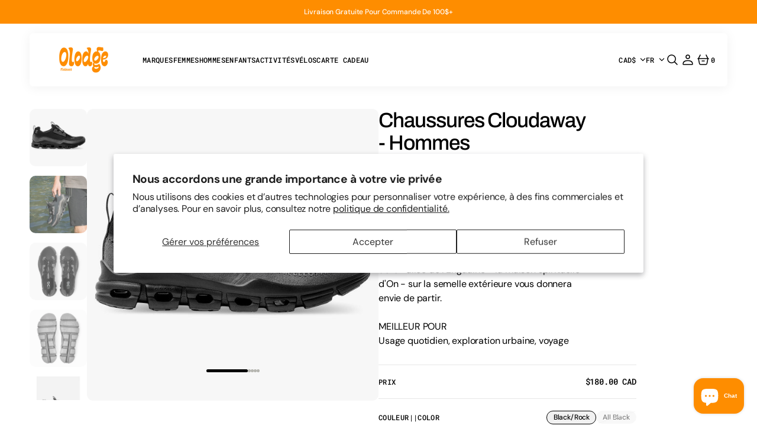

--- FILE ---
content_type: text/html; charset=utf-8
request_url: https://olodge.ca/products/chaussures-cloudaway-hommes
body_size: 46197
content:
<!doctype html>
<html
	class='no-js'
	data-scheme='light'
	lang='fr'
	dir="ltr"
>
	<head> 
		<meta name="google-site-verification" content="00fk8NIUPb91PpdQ0j5rxTel7oCnKWAtnH6qm94z4DA" /
		<meta charset='utf-8'>
		<meta http-equiv='X-UA-Compatible' content='IE=edge'>
		<meta name='viewport' content='width=device-width,initial-scale=1'>
		<meta name='theme-color' content=''>
		<link rel='canonical' href='https://olodge.ca/products/chaussures-cloudaway-hommes'>
		<link rel='preconnect' href='https://cdn.shopify.com' crossorigin><link rel='preconnect' href='https://fonts.shopifycdn.com' crossorigin><title>Chaussures Cloudaway - Hommes</title>

		
			<meta name='description' content='Un polyvalent durable conçu de manière durable pour être l&#39;essentiel du voyage quotidien, de la rue aux lacets. Notre semelle CloudTec® offre un confort qui dure aussi longtemps que vous, et la semelle intermédiaire fermée garantit que rien ne vous gêne. Besoin d&#39;inspiration pour votre prochaine aventure ? La bande de '>
		

		

<meta property="og:site_name" content="Olodge">
<meta property="og:url" content="https://olodge.ca/products/chaussures-cloudaway-hommes">
<meta property="og:title" content="Chaussures Cloudaway - Hommes">
<meta property="og:type" content="product">
<meta property="og:description" content="Un polyvalent durable conçu de manière durable pour être l&#39;essentiel du voyage quotidien, de la rue aux lacets. Notre semelle CloudTec® offre un confort qui dure aussi longtemps que vous, et la semelle intermédiaire fermée garantit que rien ne vous gêne. Besoin d&#39;inspiration pour votre prochaine aventure ? La bande de "><meta property="og:image" content="http://olodge.ca/cdn/shop/products/cloudaway-fw21-black-rock-m-g1png.jpg?v=1637367144">
  <meta property="og:image:secure_url" content="https://olodge.ca/cdn/shop/products/cloudaway-fw21-black-rock-m-g1png.jpg?v=1637367144">
  <meta property="og:image:width" content="600">
  <meta property="og:image:height" content="600"><meta property="og:price:amount" content="180.00">
  <meta property="og:price:currency" content="CAD"><meta name="twitter:card" content="summary_large_image">
<meta name="twitter:title" content="Chaussures Cloudaway - Hommes">
<meta name="twitter:description" content="Un polyvalent durable conçu de manière durable pour être l&#39;essentiel du voyage quotidien, de la rue aux lacets. Notre semelle CloudTec® offre un confort qui dure aussi longtemps que vous, et la semelle intermédiaire fermée garantit que rien ne vous gêne. Besoin d&#39;inspiration pour votre prochaine aventure ? La bande de ">


		<script src='//olodge.ca/cdn/shop/t/129/assets/constants.js?v=57430444635880596041765557208' defer='defer'></script>
		<script src='//olodge.ca/cdn/shop/t/129/assets/pubsub.js?v=2921868252632587581765557223' defer='defer'></script>
		<script src='//olodge.ca/cdn/shop/t/129/assets/global.js?v=69555043828941998821765557213' defer='defer'></script><script src='//olodge.ca/cdn/shop/t/129/assets/quick-add.js?v=124104703543889326321765557224' defer='defer'></script>
			<script src='//olodge.ca/cdn/shop/t/129/assets/product-form.js?v=41792955141741093491765557220' defer='defer'></script>
		

		<script>
			function calculateScrollbarWidth() {
				const scrollbarWidth =
					window.innerWidth - document.documentElement.clientWidth
				document.documentElement.style.setProperty(
					'--scrollbar-width',
					scrollbarWidth + 'px'
				)
			}

			function calculateVh() {
				let vh = window.innerHeight * 0.01
				document.documentElement.style.setProperty('--vh', `${vh}px`)
			}

			window.addEventListener('load', calculateScrollbarWidth)
			window.addEventListener('resize', calculateScrollbarWidth)

			window.addEventListener('load', calculateVh)
			window.addEventListener('resize', calculateVh)
		</script>

		<script>window.performance && window.performance.mark && window.performance.mark('shopify.content_for_header.start');</script><meta name="facebook-domain-verification" content="q6myhzk7tem3rnr0pgp6srbid3il39">
<meta name="facebook-domain-verification" content="3b638x2plqfev77hetcvcmz5llq4pu">
<meta name="google-site-verification" content="00fk8NIUPb91PpdQ0j5rxTel7oCnKWAtnH6qm94z4DA">
<meta id="shopify-digital-wallet" name="shopify-digital-wallet" content="/58755252413/digital_wallets/dialog">
<meta name="shopify-checkout-api-token" content="da2b29d40abeefb24e8fa18e39e30cbe">
<link rel="alternate" hreflang="x-default" href="https://olodge.ca/products/chaussures-cloudaway-hommes">
<link rel="alternate" hreflang="fr" href="https://olodge.ca/products/chaussures-cloudaway-hommes">
<link rel="alternate" hreflang="en" href="https://olodge.ca/en/products/chaussures-cloudaway-hommes">
<link rel="alternate" type="application/json+oembed" href="https://olodge.ca/products/chaussures-cloudaway-hommes.oembed">
<script async="async" src="/checkouts/internal/preloads.js?locale=fr-CA"></script>
<link rel="preconnect" href="https://shop.app" crossorigin="anonymous">
<script async="async" src="https://shop.app/checkouts/internal/preloads.js?locale=fr-CA&shop_id=58755252413" crossorigin="anonymous"></script>
<script id="apple-pay-shop-capabilities" type="application/json">{"shopId":58755252413,"countryCode":"CA","currencyCode":"CAD","merchantCapabilities":["supports3DS"],"merchantId":"gid:\/\/shopify\/Shop\/58755252413","merchantName":"Olodge","requiredBillingContactFields":["postalAddress","email","phone"],"requiredShippingContactFields":["postalAddress","email","phone"],"shippingType":"shipping","supportedNetworks":["visa","masterCard","amex","interac","jcb"],"total":{"type":"pending","label":"Olodge","amount":"1.00"},"shopifyPaymentsEnabled":true,"supportsSubscriptions":true}</script>
<script id="shopify-features" type="application/json">{"accessToken":"da2b29d40abeefb24e8fa18e39e30cbe","betas":["rich-media-storefront-analytics"],"domain":"olodge.ca","predictiveSearch":true,"shopId":58755252413,"locale":"fr"}</script>
<script>var Shopify = Shopify || {};
Shopify.shop = "olodge.myshopify.com";
Shopify.locale = "fr";
Shopify.currency = {"active":"CAD","rate":"1.0"};
Shopify.country = "CA";
Shopify.theme = {"name":"Copie mise à jour de Spin","id":157247996119,"schema_name":"Motto","schema_version":"1.3.0","theme_store_id":3039,"role":"main"};
Shopify.theme.handle = "null";
Shopify.theme.style = {"id":null,"handle":null};
Shopify.cdnHost = "olodge.ca/cdn";
Shopify.routes = Shopify.routes || {};
Shopify.routes.root = "/";</script>
<script type="module">!function(o){(o.Shopify=o.Shopify||{}).modules=!0}(window);</script>
<script>!function(o){function n(){var o=[];function n(){o.push(Array.prototype.slice.apply(arguments))}return n.q=o,n}var t=o.Shopify=o.Shopify||{};t.loadFeatures=n(),t.autoloadFeatures=n()}(window);</script>
<script>
  window.ShopifyPay = window.ShopifyPay || {};
  window.ShopifyPay.apiHost = "shop.app\/pay";
  window.ShopifyPay.redirectState = null;
</script>
<script id="shop-js-analytics" type="application/json">{"pageType":"product"}</script>
<script defer="defer" async type="module" src="//olodge.ca/cdn/shopifycloud/shop-js/modules/v2/client.init-shop-cart-sync_BcDpqI9l.fr.esm.js"></script>
<script defer="defer" async type="module" src="//olodge.ca/cdn/shopifycloud/shop-js/modules/v2/chunk.common_a1Rf5Dlz.esm.js"></script>
<script defer="defer" async type="module" src="//olodge.ca/cdn/shopifycloud/shop-js/modules/v2/chunk.modal_Djra7sW9.esm.js"></script>
<script type="module">
  await import("//olodge.ca/cdn/shopifycloud/shop-js/modules/v2/client.init-shop-cart-sync_BcDpqI9l.fr.esm.js");
await import("//olodge.ca/cdn/shopifycloud/shop-js/modules/v2/chunk.common_a1Rf5Dlz.esm.js");
await import("//olodge.ca/cdn/shopifycloud/shop-js/modules/v2/chunk.modal_Djra7sW9.esm.js");

  window.Shopify.SignInWithShop?.initShopCartSync?.({"fedCMEnabled":true,"windoidEnabled":true});

</script>
<script defer="defer" async type="module" src="//olodge.ca/cdn/shopifycloud/shop-js/modules/v2/client.payment-terms_BQYK7nq4.fr.esm.js"></script>
<script defer="defer" async type="module" src="//olodge.ca/cdn/shopifycloud/shop-js/modules/v2/chunk.common_a1Rf5Dlz.esm.js"></script>
<script defer="defer" async type="module" src="//olodge.ca/cdn/shopifycloud/shop-js/modules/v2/chunk.modal_Djra7sW9.esm.js"></script>
<script type="module">
  await import("//olodge.ca/cdn/shopifycloud/shop-js/modules/v2/client.payment-terms_BQYK7nq4.fr.esm.js");
await import("//olodge.ca/cdn/shopifycloud/shop-js/modules/v2/chunk.common_a1Rf5Dlz.esm.js");
await import("//olodge.ca/cdn/shopifycloud/shop-js/modules/v2/chunk.modal_Djra7sW9.esm.js");

  
</script>
<script>
  window.Shopify = window.Shopify || {};
  if (!window.Shopify.featureAssets) window.Shopify.featureAssets = {};
  window.Shopify.featureAssets['shop-js'] = {"shop-cart-sync":["modules/v2/client.shop-cart-sync_BLrx53Hf.fr.esm.js","modules/v2/chunk.common_a1Rf5Dlz.esm.js","modules/v2/chunk.modal_Djra7sW9.esm.js"],"init-fed-cm":["modules/v2/client.init-fed-cm_C8SUwJ8U.fr.esm.js","modules/v2/chunk.common_a1Rf5Dlz.esm.js","modules/v2/chunk.modal_Djra7sW9.esm.js"],"shop-cash-offers":["modules/v2/client.shop-cash-offers_BBp_MjBM.fr.esm.js","modules/v2/chunk.common_a1Rf5Dlz.esm.js","modules/v2/chunk.modal_Djra7sW9.esm.js"],"shop-login-button":["modules/v2/client.shop-login-button_Dw6kG_iO.fr.esm.js","modules/v2/chunk.common_a1Rf5Dlz.esm.js","modules/v2/chunk.modal_Djra7sW9.esm.js"],"pay-button":["modules/v2/client.pay-button_BJDaAh68.fr.esm.js","modules/v2/chunk.common_a1Rf5Dlz.esm.js","modules/v2/chunk.modal_Djra7sW9.esm.js"],"shop-button":["modules/v2/client.shop-button_DBWL94V3.fr.esm.js","modules/v2/chunk.common_a1Rf5Dlz.esm.js","modules/v2/chunk.modal_Djra7sW9.esm.js"],"avatar":["modules/v2/client.avatar_BTnouDA3.fr.esm.js"],"init-windoid":["modules/v2/client.init-windoid_77FSIiws.fr.esm.js","modules/v2/chunk.common_a1Rf5Dlz.esm.js","modules/v2/chunk.modal_Djra7sW9.esm.js"],"init-shop-for-new-customer-accounts":["modules/v2/client.init-shop-for-new-customer-accounts_QoC3RJm9.fr.esm.js","modules/v2/client.shop-login-button_Dw6kG_iO.fr.esm.js","modules/v2/chunk.common_a1Rf5Dlz.esm.js","modules/v2/chunk.modal_Djra7sW9.esm.js"],"init-shop-email-lookup-coordinator":["modules/v2/client.init-shop-email-lookup-coordinator_D4ioGzPw.fr.esm.js","modules/v2/chunk.common_a1Rf5Dlz.esm.js","modules/v2/chunk.modal_Djra7sW9.esm.js"],"init-shop-cart-sync":["modules/v2/client.init-shop-cart-sync_BcDpqI9l.fr.esm.js","modules/v2/chunk.common_a1Rf5Dlz.esm.js","modules/v2/chunk.modal_Djra7sW9.esm.js"],"shop-toast-manager":["modules/v2/client.shop-toast-manager_B-eIbpHW.fr.esm.js","modules/v2/chunk.common_a1Rf5Dlz.esm.js","modules/v2/chunk.modal_Djra7sW9.esm.js"],"init-customer-accounts":["modules/v2/client.init-customer-accounts_BcBSUbIK.fr.esm.js","modules/v2/client.shop-login-button_Dw6kG_iO.fr.esm.js","modules/v2/chunk.common_a1Rf5Dlz.esm.js","modules/v2/chunk.modal_Djra7sW9.esm.js"],"init-customer-accounts-sign-up":["modules/v2/client.init-customer-accounts-sign-up_DvG__VHD.fr.esm.js","modules/v2/client.shop-login-button_Dw6kG_iO.fr.esm.js","modules/v2/chunk.common_a1Rf5Dlz.esm.js","modules/v2/chunk.modal_Djra7sW9.esm.js"],"shop-follow-button":["modules/v2/client.shop-follow-button_Dnx6fDH9.fr.esm.js","modules/v2/chunk.common_a1Rf5Dlz.esm.js","modules/v2/chunk.modal_Djra7sW9.esm.js"],"checkout-modal":["modules/v2/client.checkout-modal_BDH3MUqJ.fr.esm.js","modules/v2/chunk.common_a1Rf5Dlz.esm.js","modules/v2/chunk.modal_Djra7sW9.esm.js"],"shop-login":["modules/v2/client.shop-login_CV9Paj8R.fr.esm.js","modules/v2/chunk.common_a1Rf5Dlz.esm.js","modules/v2/chunk.modal_Djra7sW9.esm.js"],"lead-capture":["modules/v2/client.lead-capture_DGQOTB4e.fr.esm.js","modules/v2/chunk.common_a1Rf5Dlz.esm.js","modules/v2/chunk.modal_Djra7sW9.esm.js"],"payment-terms":["modules/v2/client.payment-terms_BQYK7nq4.fr.esm.js","modules/v2/chunk.common_a1Rf5Dlz.esm.js","modules/v2/chunk.modal_Djra7sW9.esm.js"]};
</script>
<script id="__st">var __st={"a":58755252413,"offset":-18000,"reqid":"c6263206-0a35-4bfd-96ea-344838787e42-1769058013","pageurl":"olodge.ca\/products\/chaussures-cloudaway-hommes","u":"ea08a2a9374d","p":"product","rtyp":"product","rid":7451430682839};</script>
<script>window.ShopifyPaypalV4VisibilityTracking = true;</script>
<script id="captcha-bootstrap">!function(){'use strict';const t='contact',e='account',n='new_comment',o=[[t,t],['blogs',n],['comments',n],[t,'customer']],c=[[e,'customer_login'],[e,'guest_login'],[e,'recover_customer_password'],[e,'create_customer']],r=t=>t.map((([t,e])=>`form[action*='/${t}']:not([data-nocaptcha='true']) input[name='form_type'][value='${e}']`)).join(','),a=t=>()=>t?[...document.querySelectorAll(t)].map((t=>t.form)):[];function s(){const t=[...o],e=r(t);return a(e)}const i='password',u='form_key',d=['recaptcha-v3-token','g-recaptcha-response','h-captcha-response',i],f=()=>{try{return window.sessionStorage}catch{return}},m='__shopify_v',_=t=>t.elements[u];function p(t,e,n=!1){try{const o=window.sessionStorage,c=JSON.parse(o.getItem(e)),{data:r}=function(t){const{data:e,action:n}=t;return t[m]||n?{data:e,action:n}:{data:t,action:n}}(c);for(const[e,n]of Object.entries(r))t.elements[e]&&(t.elements[e].value=n);n&&o.removeItem(e)}catch(o){console.error('form repopulation failed',{error:o})}}const l='form_type',E='cptcha';function T(t){t.dataset[E]=!0}const w=window,h=w.document,L='Shopify',v='ce_forms',y='captcha';let A=!1;((t,e)=>{const n=(g='f06e6c50-85a8-45c8-87d0-21a2b65856fe',I='https://cdn.shopify.com/shopifycloud/storefront-forms-hcaptcha/ce_storefront_forms_captcha_hcaptcha.v1.5.2.iife.js',D={infoText:'Protégé par hCaptcha',privacyText:'Confidentialité',termsText:'Conditions'},(t,e,n)=>{const o=w[L][v],c=o.bindForm;if(c)return c(t,g,e,D).then(n);var r;o.q.push([[t,g,e,D],n]),r=I,A||(h.body.append(Object.assign(h.createElement('script'),{id:'captcha-provider',async:!0,src:r})),A=!0)});var g,I,D;w[L]=w[L]||{},w[L][v]=w[L][v]||{},w[L][v].q=[],w[L][y]=w[L][y]||{},w[L][y].protect=function(t,e){n(t,void 0,e),T(t)},Object.freeze(w[L][y]),function(t,e,n,w,h,L){const[v,y,A,g]=function(t,e,n){const i=e?o:[],u=t?c:[],d=[...i,...u],f=r(d),m=r(i),_=r(d.filter((([t,e])=>n.includes(e))));return[a(f),a(m),a(_),s()]}(w,h,L),I=t=>{const e=t.target;return e instanceof HTMLFormElement?e:e&&e.form},D=t=>v().includes(t);t.addEventListener('submit',(t=>{const e=I(t);if(!e)return;const n=D(e)&&!e.dataset.hcaptchaBound&&!e.dataset.recaptchaBound,o=_(e),c=g().includes(e)&&(!o||!o.value);(n||c)&&t.preventDefault(),c&&!n&&(function(t){try{if(!f())return;!function(t){const e=f();if(!e)return;const n=_(t);if(!n)return;const o=n.value;o&&e.removeItem(o)}(t);const e=Array.from(Array(32),(()=>Math.random().toString(36)[2])).join('');!function(t,e){_(t)||t.append(Object.assign(document.createElement('input'),{type:'hidden',name:u})),t.elements[u].value=e}(t,e),function(t,e){const n=f();if(!n)return;const o=[...t.querySelectorAll(`input[type='${i}']`)].map((({name:t})=>t)),c=[...d,...o],r={};for(const[a,s]of new FormData(t).entries())c.includes(a)||(r[a]=s);n.setItem(e,JSON.stringify({[m]:1,action:t.action,data:r}))}(t,e)}catch(e){console.error('failed to persist form',e)}}(e),e.submit())}));const S=(t,e)=>{t&&!t.dataset[E]&&(n(t,e.some((e=>e===t))),T(t))};for(const o of['focusin','change'])t.addEventListener(o,(t=>{const e=I(t);D(e)&&S(e,y())}));const B=e.get('form_key'),M=e.get(l),P=B&&M;t.addEventListener('DOMContentLoaded',(()=>{const t=y();if(P)for(const e of t)e.elements[l].value===M&&p(e,B);[...new Set([...A(),...v().filter((t=>'true'===t.dataset.shopifyCaptcha))])].forEach((e=>S(e,t)))}))}(h,new URLSearchParams(w.location.search),n,t,e,['guest_login'])})(!0,!0)}();</script>
<script integrity="sha256-4kQ18oKyAcykRKYeNunJcIwy7WH5gtpwJnB7kiuLZ1E=" data-source-attribution="shopify.loadfeatures" defer="defer" src="//olodge.ca/cdn/shopifycloud/storefront/assets/storefront/load_feature-a0a9edcb.js" crossorigin="anonymous"></script>
<script crossorigin="anonymous" defer="defer" src="//olodge.ca/cdn/shopifycloud/storefront/assets/shopify_pay/storefront-65b4c6d7.js?v=20250812"></script>
<script data-source-attribution="shopify.dynamic_checkout.dynamic.init">var Shopify=Shopify||{};Shopify.PaymentButton=Shopify.PaymentButton||{isStorefrontPortableWallets:!0,init:function(){window.Shopify.PaymentButton.init=function(){};var t=document.createElement("script");t.src="https://olodge.ca/cdn/shopifycloud/portable-wallets/latest/portable-wallets.fr.js",t.type="module",document.head.appendChild(t)}};
</script>
<script data-source-attribution="shopify.dynamic_checkout.buyer_consent">
  function portableWalletsHideBuyerConsent(e){var t=document.getElementById("shopify-buyer-consent"),n=document.getElementById("shopify-subscription-policy-button");t&&n&&(t.classList.add("hidden"),t.setAttribute("aria-hidden","true"),n.removeEventListener("click",e))}function portableWalletsShowBuyerConsent(e){var t=document.getElementById("shopify-buyer-consent"),n=document.getElementById("shopify-subscription-policy-button");t&&n&&(t.classList.remove("hidden"),t.removeAttribute("aria-hidden"),n.addEventListener("click",e))}window.Shopify?.PaymentButton&&(window.Shopify.PaymentButton.hideBuyerConsent=portableWalletsHideBuyerConsent,window.Shopify.PaymentButton.showBuyerConsent=portableWalletsShowBuyerConsent);
</script>
<script data-source-attribution="shopify.dynamic_checkout.cart.bootstrap">document.addEventListener("DOMContentLoaded",(function(){function t(){return document.querySelector("shopify-accelerated-checkout-cart, shopify-accelerated-checkout")}if(t())Shopify.PaymentButton.init();else{new MutationObserver((function(e,n){t()&&(Shopify.PaymentButton.init(),n.disconnect())})).observe(document.body,{childList:!0,subtree:!0})}}));
</script>
<script id='scb4127' type='text/javascript' async='' src='https://olodge.ca/cdn/shopifycloud/privacy-banner/storefront-banner.js'></script><link id="shopify-accelerated-checkout-styles" rel="stylesheet" media="screen" href="https://olodge.ca/cdn/shopifycloud/portable-wallets/latest/accelerated-checkout-backwards-compat.css" crossorigin="anonymous">
<style id="shopify-accelerated-checkout-cart">
        #shopify-buyer-consent {
  margin-top: 1em;
  display: inline-block;
  width: 100%;
}

#shopify-buyer-consent.hidden {
  display: none;
}

#shopify-subscription-policy-button {
  background: none;
  border: none;
  padding: 0;
  text-decoration: underline;
  font-size: inherit;
  cursor: pointer;
}

#shopify-subscription-policy-button::before {
  box-shadow: none;
}

      </style>
<script id="sections-script" data-sections="main-product,header" defer="defer" src="//olodge.ca/cdn/shop/t/129/compiled_assets/scripts.js?v=29470"></script>
<script>window.performance && window.performance.mark && window.performance.mark('shopify.content_for_header.end');</script>


		<style data-shopify>
			@font-face {
  font-family: "DM Sans";
  font-weight: 400;
  font-style: normal;
  font-display: swap;
  src: url("//olodge.ca/cdn/fonts/dm_sans/dmsans_n4.ec80bd4dd7e1a334c969c265873491ae56018d72.woff2") format("woff2"),
       url("//olodge.ca/cdn/fonts/dm_sans/dmsans_n4.87bdd914d8a61247b911147ae68e754d695c58a6.woff") format("woff");
}

			@font-face {
  font-family: Archivo;
  font-weight: 500;
  font-style: normal;
  font-display: swap;
  src: url("//olodge.ca/cdn/fonts/archivo/archivo_n5.272841b6d6b831864f7fecfa55541752bb399511.woff2") format("woff2"),
       url("//olodge.ca/cdn/fonts/archivo/archivo_n5.27fb58a71a175084eb68e15500549a69fe15738e.woff") format("woff");
}

			
			@font-face {
  font-family: "Roboto Mono";
  font-weight: 500;
  font-style: normal;
  font-display: swap;
  src: url("//olodge.ca/cdn/fonts/roboto_mono/robotomono_n5.29a963c13062654edff960e0fc0769528bdca7e5.woff2") format("woff2"),
       url("//olodge.ca/cdn/fonts/roboto_mono/robotomono_n5.ba11b9a58fc32158ddb2acccd36cc62c012f4109.woff") format("woff");
}

			@font-face {
  font-family: "Roboto Mono";
  font-weight: 500;
  font-style: normal;
  font-display: swap;
  src: url("//olodge.ca/cdn/fonts/roboto_mono/robotomono_n5.29a963c13062654edff960e0fc0769528bdca7e5.woff2") format("woff2"),
       url("//olodge.ca/cdn/fonts/roboto_mono/robotomono_n5.ba11b9a58fc32158ddb2acccd36cc62c012f4109.woff") format("woff");
}

			@font-face {
  font-family: "DM Sans";
  font-weight: 500;
  font-style: normal;
  font-display: swap;
  src: url("//olodge.ca/cdn/fonts/dm_sans/dmsans_n5.8a0f1984c77eb7186ceb87c4da2173ff65eb012e.woff2") format("woff2"),
       url("//olodge.ca/cdn/fonts/dm_sans/dmsans_n5.9ad2e755a89e15b3d6c53259daad5fc9609888e6.woff") format("woff");
}

			@font-face {
  font-family: "DM Sans";
  font-weight: 400;
  font-style: normal;
  font-display: swap;
  src: url("//olodge.ca/cdn/fonts/dm_sans/dmsans_n4.ec80bd4dd7e1a334c969c265873491ae56018d72.woff2") format("woff2"),
       url("//olodge.ca/cdn/fonts/dm_sans/dmsans_n4.87bdd914d8a61247b911147ae68e754d695c58a6.woff") format("woff");
}

			@font-face {
  font-family: "Roboto Mono";
  font-weight: 500;
  font-style: normal;
  font-display: swap;
  src: url("//olodge.ca/cdn/fonts/roboto_mono/robotomono_n5.29a963c13062654edff960e0fc0769528bdca7e5.woff2") format("woff2"),
       url("//olodge.ca/cdn/fonts/roboto_mono/robotomono_n5.ba11b9a58fc32158ddb2acccd36cc62c012f4109.woff") format("woff");
}

			@font-face {
  font-family: "DM Sans";
  font-weight: 400;
  font-style: normal;
  font-display: swap;
  src: url("//olodge.ca/cdn/fonts/dm_sans/dmsans_n4.ec80bd4dd7e1a334c969c265873491ae56018d72.woff2") format("woff2"),
       url("//olodge.ca/cdn/fonts/dm_sans/dmsans_n4.87bdd914d8a61247b911147ae68e754d695c58a6.woff") format("woff");
}

			@font-face {
  font-family: "DM Sans";
  font-weight: 400;
  font-style: normal;
  font-display: swap;
  src: url("//olodge.ca/cdn/fonts/dm_sans/dmsans_n4.ec80bd4dd7e1a334c969c265873491ae56018d72.woff2") format("woff2"),
       url("//olodge.ca/cdn/fonts/dm_sans/dmsans_n4.87bdd914d8a61247b911147ae68e754d695c58a6.woff") format("woff");
}

			@font-face {
  font-family: "DM Sans";
  font-weight: 400;
  font-style: normal;
  font-display: swap;
  src: url("//olodge.ca/cdn/fonts/dm_sans/dmsans_n4.ec80bd4dd7e1a334c969c265873491ae56018d72.woff2") format("woff2"),
       url("//olodge.ca/cdn/fonts/dm_sans/dmsans_n4.87bdd914d8a61247b911147ae68e754d695c58a6.woff") format("woff");
}

			@font-face {
  font-family: "DM Sans";
  font-weight: 300;
  font-style: normal;
  font-display: swap;
  src: url("//olodge.ca/cdn/fonts/dm_sans/dmsans_n3.d218434bb518134511e5205d90c23cfb8a1b261b.woff2") format("woff2"),
       url("//olodge.ca/cdn/fonts/dm_sans/dmsans_n3.0c324a11de656e0e3f656188ad5de9ff34f70c04.woff") format("woff");
}

			@font-face {
  font-family: "DM Sans";
  font-weight: 400;
  font-style: normal;
  font-display: swap;
  src: url("//olodge.ca/cdn/fonts/dm_sans/dmsans_n4.ec80bd4dd7e1a334c969c265873491ae56018d72.woff2") format("woff2"),
       url("//olodge.ca/cdn/fonts/dm_sans/dmsans_n4.87bdd914d8a61247b911147ae68e754d695c58a6.woff") format("woff");
}

			@font-face {
  font-family: "DM Sans";
  font-weight: 500;
  font-style: normal;
  font-display: swap;
  src: url("//olodge.ca/cdn/fonts/dm_sans/dmsans_n5.8a0f1984c77eb7186ceb87c4da2173ff65eb012e.woff2") format("woff2"),
       url("//olodge.ca/cdn/fonts/dm_sans/dmsans_n5.9ad2e755a89e15b3d6c53259daad5fc9609888e6.woff") format("woff");
}

			@font-face {
  font-family: "DM Sans";
  font-weight: 700;
  font-style: normal;
  font-display: swap;
  src: url("//olodge.ca/cdn/fonts/dm_sans/dmsans_n7.97e21d81502002291ea1de8aefb79170c6946ce5.woff2") format("woff2"),
       url("//olodge.ca/cdn/fonts/dm_sans/dmsans_n7.af5c214f5116410ca1d53a2090665620e78e2e1b.woff") format("woff");
}

			@font-face {
  font-family: "DM Sans";
  font-weight: 400;
  font-style: italic;
  font-display: swap;
  src: url("//olodge.ca/cdn/fonts/dm_sans/dmsans_i4.b8fe05e69ee95d5a53155c346957d8cbf5081c1a.woff2") format("woff2"),
       url("//olodge.ca/cdn/fonts/dm_sans/dmsans_i4.403fe28ee2ea63e142575c0aa47684d65f8c23a0.woff") format("woff");
}

			@font-face {
  font-family: Archivo;
  font-weight: 400;
  font-style: normal;
  font-display: swap;
  src: url("//olodge.ca/cdn/fonts/archivo/archivo_n4.dc8d917cc69af0a65ae04d01fd8eeab28a3573c9.woff2") format("woff2"),
       url("//olodge.ca/cdn/fonts/archivo/archivo_n4.bd6b9c34fdb81d7646836be8065ce3c80a2cc984.woff") format("woff");
}

			@font-face {
  font-family: Archivo;
  font-weight: 500;
  font-style: normal;
  font-display: swap;
  src: url("//olodge.ca/cdn/fonts/archivo/archivo_n5.272841b6d6b831864f7fecfa55541752bb399511.woff2") format("woff2"),
       url("//olodge.ca/cdn/fonts/archivo/archivo_n5.27fb58a71a175084eb68e15500549a69fe15738e.woff") format("woff");
}

			
			
			@font-face {
  font-family: Archivo;
  font-weight: 500;
  font-style: italic;
  font-display: swap;
  src: url("//olodge.ca/cdn/fonts/archivo/archivo_i5.b51f628bdb8daa9bbf4f36ec4082416f5e2cdf20.woff2") format("woff2"),
       url("//olodge.ca/cdn/fonts/archivo/archivo_i5.72af52f07bc3bbb646e8e74c7e33e7883fca06f6.woff") format("woff");
}

			@font-face {
  font-family: "DM Sans";
  font-weight: 700;
  font-style: italic;
  font-display: swap;
  src: url("//olodge.ca/cdn/fonts/dm_sans/dmsans_i7.52b57f7d7342eb7255084623d98ab83fd96e7f9b.woff2") format("woff2"),
       url("//olodge.ca/cdn/fonts/dm_sans/dmsans_i7.d5e14ef18a1d4a8ce78a4187580b4eb1759c2eda.woff") format("woff");
}


			
			  :root,
			  [data-scheme=light] .color-background-1 {
			    --color-background: 255,255,255;
			    --color-background-secondary: 255,255,255;
			    --color-background-tertiary: 239,239,234;
			    
			      --gradient-background: #ffffff;
			    
			    --color-foreground: 0, 0, 0;
			    --color-foreground-secondary: 0, 0, 0;
			    --color-foreground-tertiary: 175, 175, 175;
			    --color-foreground-title: 254, 141, 0;

			    --color-button-text: 255, 255, 255;
			    --color-button-text-hover: 63, 63, 63;
			    --color-button: 254, 141, 0;
			    --color-button-hover: 0, 0, 0;

					--color-button-secondary-background: 254, 141, 0;
			    --color-button-secondary-background-hover: 39, 39, 36;

			    --color-button-secondary-text: 0, 0, 0;
			    --color-button-secondary-text-hover: 255, 255, 255;

			    --color-button-tertiary-text: 63, 63, 63;
			    --color-button-tertiary-text-hover: 63, 63, 63;

					   --color-button-tertiary-background: 241, 241, 241;
			    --color-button-tertiary-background-hover: 238, 238, 238;

					   --color-button-tertiary-border: , , ;
			    --color-button-tertiary-border-hover: , , ;

					--color-card-price-new: 63, 63, 63;
			       --color-card-price-old: 255, 255, 255;

					--colors_marker_background: 255, 255, 255;
					--color-accent: 255, 255, 255;
			    --color-overlay: 255, 255, 255;
			    --color-border-input: 254, 141, 0;
			    --color-border-input-hover: 254, 141, 0;
			    --color-background-input: 241, 241, 241;
			    --color-background-input-hover: 255, 255, 255;
			    --color-border: 230, 230, 230;
			    --color-badge-background: 254, 141, 0;
			    --color-badge-text: 255, 255, 255;
			  }
			  @media (prefers-color-scheme: light) {
			    :root,
			    [data-scheme=auto] .color-background-1 {
			      --color-background: 255,255,255;
			      --color-background-secondary: 255,255,255;
			      --color-background-tertiary: 239,239,234;
			      
			        --gradient-background: #ffffff;
			      
			      --color-foreground: 0, 0, 0;
			      --color-foreground-secondary: 0, 0, 0;
			      --color-foreground-tertiary: 175, 175, 175;
			      --color-foreground-title: 254, 141, 0;

			      --color-button-text: 255, 255, 255;
			      --color-button-text-hover: 63, 63, 63;
			      --color-button: 254, 141, 0;
			      --color-button-hover: 0, 0, 0;

			      --color-button-secondary-background: 254, 141, 0;
			    	--color-button-secondary-background-hover: 39, 39, 36;

						--color-button-secondary-text: 0, 0, 0;
			      --color-button-secondary-text-hover: 255, 255, 255;

			      --color-button-tertiary-text: 63, 63, 63;
			      --color-button-tertiary-text-hover: 63, 63, 63;

						--color-button-tertiary-background: 241, 241, 241;
			    	--color-button-tertiary-background-hover: 238, 238, 238;

						--color-button-tertiary-border: , , ;
			    	--color-button-tertiary-border-hover: , , ;

						--color-card-price-new: 63, 63, 63;
			       	--color-card-price-old: 255, 255, 255;

						--colors_marker_background: 255, 255, 255;
						--color-accent: 255, 255, 255;
			      --color-overlay: 255, 255, 255;
			      --color-border-input: 254, 141, 0;
			      --color-border-input-hover: 254, 141, 0;
			      --color-background-input: 241, 241, 241;
			      --color-background-input-hover: 255, 255, 255;
			      --color-border: 230, 230, 230;
			      --color-badge-background: 254, 141, 0;
			      --color-badge-text: 255, 255, 255;
			    }
			  }
			
			  
			  [data-scheme=light] .color-background-2 {
			    --color-background: 255,255,255;
			    --color-background-secondary: 0,0,0;
			    --color-background-tertiary: 239,239,234;
			    
			      --gradient-background: #ffffff;
			    
			    --color-foreground: 0, 0, 0;
			    --color-foreground-secondary: 109, 109, 109;
			    --color-foreground-tertiary: 109, 109, 109;
			    --color-foreground-title: 63, 63, 63;

			    --color-button-text: 63, 63, 63;
			    --color-button-text-hover: 63, 63, 63;
			    --color-button: 247, 212, 0;
			    --color-button-hover: 238, 210, 40;

					--color-button-secondary-background: 63, 63, 63;
			    --color-button-secondary-background-hover: 63, 63, 63;

			    --color-button-secondary-text: 255, 255, 255;
			    --color-button-secondary-text-hover: 255, 255, 255;

			    --color-button-tertiary-text: 63, 63, 63;
			    --color-button-tertiary-text-hover: 63, 63, 63;

					   --color-button-tertiary-background: 255, 255, 255;
			    --color-button-tertiary-background-hover: 255, 255, 255;

					   --color-button-tertiary-border: , , ;
			    --color-button-tertiary-border-hover: , , ;

					--color-card-price-new: 63, 63, 63;
			       --color-card-price-old: 153, 153, 153;

					--colors_marker_background: 255, 255, 255;
					--color-accent: 63, 63, 63;
			    --color-overlay: 245, 240, 237;
			    --color-border-input: 241, 241, 241;
			    --color-border-input-hover: 241, 241, 241;
			    --color-background-input: 255, 255, 255;
			    --color-background-input-hover: 255, 255, 255;
			    --color-border: 223, 223, 223;
			    --color-badge-background: 255, 255, 255;
			    --color-badge-text: 19, 19, 19;
			  }
			  @media (prefers-color-scheme: light) {
			    
			    [data-scheme=auto] .color-background-2 {
			      --color-background: 255,255,255;
			      --color-background-secondary: 0,0,0;
			      --color-background-tertiary: 239,239,234;
			      
			        --gradient-background: #ffffff;
			      
			      --color-foreground: 0, 0, 0;
			      --color-foreground-secondary: 109, 109, 109;
			      --color-foreground-tertiary: 109, 109, 109;
			      --color-foreground-title: 63, 63, 63;

			      --color-button-text: 63, 63, 63;
			      --color-button-text-hover: 63, 63, 63;
			      --color-button: 247, 212, 0;
			      --color-button-hover: 238, 210, 40;

			      --color-button-secondary-background: 63, 63, 63;
			    	--color-button-secondary-background-hover: 63, 63, 63;

						--color-button-secondary-text: 255, 255, 255;
			      --color-button-secondary-text-hover: 255, 255, 255;

			      --color-button-tertiary-text: 63, 63, 63;
			      --color-button-tertiary-text-hover: 63, 63, 63;

						--color-button-tertiary-background: 255, 255, 255;
			    	--color-button-tertiary-background-hover: 255, 255, 255;

						--color-button-tertiary-border: , , ;
			    	--color-button-tertiary-border-hover: , , ;

						--color-card-price-new: 63, 63, 63;
			       	--color-card-price-old: 153, 153, 153;

						--colors_marker_background: 255, 255, 255;
						--color-accent: 63, 63, 63;
			      --color-overlay: 245, 240, 237;
			      --color-border-input: 241, 241, 241;
			      --color-border-input-hover: 241, 241, 241;
			      --color-background-input: 255, 255, 255;
			      --color-background-input-hover: 255, 255, 255;
			      --color-border: 223, 223, 223;
			      --color-badge-background: 255, 255, 255;
			      --color-badge-text: 19, 19, 19;
			    }
			  }
			
			  
			  [data-scheme=light] .color-background-3 {
			    --color-background: 255,255,255;
			    --color-background-secondary: 83,85,81;
			    --color-background-tertiary: 51,51,51;
			    
			      --gradient-background: #ffffff;
			    
			    --color-foreground: 255, 255, 255;
			    --color-foreground-secondary: 255, 255, 255;
			    --color-foreground-tertiary: 255, 255, 255;
			    --color-foreground-title: 255, 255, 255;

			    --color-button-text: 254, 141, 0;
			    --color-button-text-hover: 254, 141, 0;
			    --color-button: 247, 212, 0;
			    --color-button-hover: 238, 210, 40;

					--color-button-secondary-background: 254, 141, 0;
			    --color-button-secondary-background-hover: 254, 141, 0;

			    --color-button-secondary-text: 255, 255, 255;
			    --color-button-secondary-text-hover: 255, 255, 255;

			    --color-button-tertiary-text: 249, 249, 249;
			    --color-button-tertiary-text-hover: 249, 249, 249;

					   --color-button-tertiary-background: 63, 63, 63;
			    --color-button-tertiary-background-hover: 119, 119, 119;

					   --color-button-tertiary-border: , , ;
			    --color-button-tertiary-border-hover: , , ;

					--color-card-price-new: 63, 63, 63;
			       --color-card-price-old: 153, 153, 153;

					--colors_marker_background: 255, 255, 255;
					--color-accent: 255, 255, 255;
			    --color-overlay: 19, 19, 19;
			    --color-border-input: 241, 241, 241;
			    --color-border-input-hover: 241, 241, 241;
			    --color-background-input: 63, 63, 63;
			    --color-background-input-hover: 63, 63, 63;
			    --color-border: 0, 0, 0;
			    --color-badge-background: 255, 255, 255;
			    --color-badge-text: 19, 19, 19;
			  }
			  @media (prefers-color-scheme: light) {
			    
			    [data-scheme=auto] .color-background-3 {
			      --color-background: 255,255,255;
			      --color-background-secondary: 83,85,81;
			      --color-background-tertiary: 51,51,51;
			      
			        --gradient-background: #ffffff;
			      
			      --color-foreground: 255, 255, 255;
			      --color-foreground-secondary: 255, 255, 255;
			      --color-foreground-tertiary: 255, 255, 255;
			      --color-foreground-title: 255, 255, 255;

			      --color-button-text: 254, 141, 0;
			      --color-button-text-hover: 254, 141, 0;
			      --color-button: 247, 212, 0;
			      --color-button-hover: 238, 210, 40;

			      --color-button-secondary-background: 254, 141, 0;
			    	--color-button-secondary-background-hover: 254, 141, 0;

						--color-button-secondary-text: 255, 255, 255;
			      --color-button-secondary-text-hover: 255, 255, 255;

			      --color-button-tertiary-text: 249, 249, 249;
			      --color-button-tertiary-text-hover: 249, 249, 249;

						--color-button-tertiary-background: 63, 63, 63;
			    	--color-button-tertiary-background-hover: 119, 119, 119;

						--color-button-tertiary-border: , , ;
			    	--color-button-tertiary-border-hover: , , ;

						--color-card-price-new: 63, 63, 63;
			       	--color-card-price-old: 153, 153, 153;

						--colors_marker_background: 255, 255, 255;
						--color-accent: 255, 255, 255;
			      --color-overlay: 19, 19, 19;
			      --color-border-input: 241, 241, 241;
			      --color-border-input-hover: 241, 241, 241;
			      --color-background-input: 63, 63, 63;
			      --color-background-input-hover: 63, 63, 63;
			      --color-border: 0, 0, 0;
			      --color-badge-background: 255, 255, 255;
			      --color-badge-text: 19, 19, 19;
			    }
			  }
			
			  
			  [data-scheme=light] .color-background-4 {
			    --color-background: 255,255,255;
			    --color-background-secondary: 255,255,255;
			    --color-background-tertiary: 239,239,234;
			    
			      --gradient-background: #ffffff;
			    
			    --color-foreground: 0, 0, 0;
			    --color-foreground-secondary: 0, 0, 0;
			    --color-foreground-tertiary: 0, 0, 0;
			    --color-foreground-title: 0, 0, 0;

			    --color-button-text: 249, 249, 249;
			    --color-button-text-hover: 249, 249, 249;
			    --color-button: 0, 0, 0;
			    --color-button-hover: 39, 39, 36;

					--color-button-secondary-background: 0, 0, 0;
			    --color-button-secondary-background-hover: 0, 0, 0;

			    --color-button-secondary-text: 255, 255, 255;
			    --color-button-secondary-text-hover: 255, 255, 255;

			    --color-button-tertiary-text: 0, 0, 0;
			    --color-button-tertiary-text-hover: 63, 63, 63;

					   --color-button-tertiary-background: 255, 255, 255;
			    --color-button-tertiary-background-hover: 255, 255, 255;

					   --color-button-tertiary-border: , , ;
			    --color-button-tertiary-border-hover: , , ;

					--color-card-price-new: 254, 141, 0;
			       --color-card-price-old: 153, 153, 153;

					--colors_marker_background: 255, 255, 255;
					--color-accent: 241, 229, 155;
			    --color-overlay: 255, 255, 255;
			    --color-border-input: 241, 241, 241;
			    --color-border-input-hover: 241, 241, 241;
			    --color-background-input: 241, 241, 241;
			    --color-background-input-hover: 241, 241, 241;
			    --color-border: 230, 230, 230;
			    --color-badge-background: 254, 141, 0;
			    --color-badge-text: 255, 255, 255;
			  }
			  @media (prefers-color-scheme: light) {
			    
			    [data-scheme=auto] .color-background-4 {
			      --color-background: 255,255,255;
			      --color-background-secondary: 255,255,255;
			      --color-background-tertiary: 239,239,234;
			      
			        --gradient-background: #ffffff;
			      
			      --color-foreground: 0, 0, 0;
			      --color-foreground-secondary: 0, 0, 0;
			      --color-foreground-tertiary: 0, 0, 0;
			      --color-foreground-title: 0, 0, 0;

			      --color-button-text: 249, 249, 249;
			      --color-button-text-hover: 249, 249, 249;
			      --color-button: 0, 0, 0;
			      --color-button-hover: 39, 39, 36;

			      --color-button-secondary-background: 0, 0, 0;
			    	--color-button-secondary-background-hover: 0, 0, 0;

						--color-button-secondary-text: 255, 255, 255;
			      --color-button-secondary-text-hover: 255, 255, 255;

			      --color-button-tertiary-text: 0, 0, 0;
			      --color-button-tertiary-text-hover: 63, 63, 63;

						--color-button-tertiary-background: 255, 255, 255;
			    	--color-button-tertiary-background-hover: 255, 255, 255;

						--color-button-tertiary-border: , , ;
			    	--color-button-tertiary-border-hover: , , ;

						--color-card-price-new: 254, 141, 0;
			       	--color-card-price-old: 153, 153, 153;

						--colors_marker_background: 255, 255, 255;
						--color-accent: 241, 229, 155;
			      --color-overlay: 255, 255, 255;
			      --color-border-input: 241, 241, 241;
			      --color-border-input-hover: 241, 241, 241;
			      --color-background-input: 241, 241, 241;
			      --color-background-input-hover: 241, 241, 241;
			      --color-border: 230, 230, 230;
			      --color-badge-background: 254, 141, 0;
			      --color-badge-text: 255, 255, 255;
			    }
			  }
			
			  
			  [data-scheme=light] .color-background-5 {
			    --color-background: 254,141,0;
			    --color-background-secondary: 243,244,241;
			    --color-background-tertiary: 243,244,241;
			    
			      --gradient-background: #fe8d00;
			    
			    --color-foreground: 255, 255, 255;
			    --color-foreground-secondary: 255, 255, 255;
			    --color-foreground-tertiary: 254, 141, 0;
			    --color-foreground-title: 0, 0, 0;

			    --color-button-text: 235, 235, 235;
			    --color-button-text-hover: 235, 235, 235;
			    --color-button: 39, 39, 36;
			    --color-button-hover: 0, 0, 0;

					--color-button-secondary-background: 39, 39, 36;
			    --color-button-secondary-background-hover: 0, 0, 0;

			    --color-button-secondary-text: 235, 235, 235;
			    --color-button-secondary-text-hover: 235, 235, 235;

			    --color-button-tertiary-text: 63, 63, 63;
			    --color-button-tertiary-text-hover: 63, 63, 63;

					   --color-button-tertiary-background: 255, 255, 255;
			    --color-button-tertiary-background-hover: 249, 249, 249;

					   --color-button-tertiary-border: , , ;
			    --color-button-tertiary-border-hover: , , ;

					--color-card-price-new: 39, 39, 36;
			       --color-card-price-old: 119, 119, 119;

					--colors_marker_background: 255, 255, 255;
					--color-accent: 237, 91, 67;
			    --color-overlay: 243, 244, 241;
			    --color-border-input: 243, 244, 241;
			    --color-border-input-hover: 243, 244, 241;
			    --color-background-input: 243, 244, 241;
			    --color-background-input-hover: 243, 244, 241;
			    --color-border: 236, 236, 236;
			    --color-badge-background: 237, 91, 67;
			    --color-badge-text: 255, 255, 255;
			  }
			  @media (prefers-color-scheme: light) {
			    
			    [data-scheme=auto] .color-background-5 {
			      --color-background: 254,141,0;
			      --color-background-secondary: 243,244,241;
			      --color-background-tertiary: 243,244,241;
			      
			        --gradient-background: #fe8d00;
			      
			      --color-foreground: 255, 255, 255;
			      --color-foreground-secondary: 255, 255, 255;
			      --color-foreground-tertiary: 254, 141, 0;
			      --color-foreground-title: 0, 0, 0;

			      --color-button-text: 235, 235, 235;
			      --color-button-text-hover: 235, 235, 235;
			      --color-button: 39, 39, 36;
			      --color-button-hover: 0, 0, 0;

			      --color-button-secondary-background: 39, 39, 36;
			    	--color-button-secondary-background-hover: 0, 0, 0;

						--color-button-secondary-text: 235, 235, 235;
			      --color-button-secondary-text-hover: 235, 235, 235;

			      --color-button-tertiary-text: 63, 63, 63;
			      --color-button-tertiary-text-hover: 63, 63, 63;

						--color-button-tertiary-background: 255, 255, 255;
			    	--color-button-tertiary-background-hover: 249, 249, 249;

						--color-button-tertiary-border: , , ;
			    	--color-button-tertiary-border-hover: , , ;

						--color-card-price-new: 39, 39, 36;
			       	--color-card-price-old: 119, 119, 119;

						--colors_marker_background: 255, 255, 255;
						--color-accent: 237, 91, 67;
			      --color-overlay: 243, 244, 241;
			      --color-border-input: 243, 244, 241;
			      --color-border-input-hover: 243, 244, 241;
			      --color-background-input: 243, 244, 241;
			      --color-background-input-hover: 243, 244, 241;
			      --color-border: 236, 236, 236;
			      --color-badge-background: 237, 91, 67;
			      --color-badge-text: 255, 255, 255;
			    }
			  }
			
			  
			  [data-scheme=light] .color-scheme-749eb2fe-b03d-49a0-a74a-b4ecc0c20e77 {
			    --color-background: 0,0,0;
			    --color-background-secondary: 255,255,255;
			    --color-background-tertiary: 239,239,234;
			    
			      --gradient-background: #000000;
			    
			    --color-foreground: 255, 255, 255;
			    --color-foreground-secondary: 255, 255, 255;
			    --color-foreground-tertiary: 175, 175, 175;
			    --color-foreground-title: 255, 255, 255;

			    --color-button-text: 255, 255, 255;
			    --color-button-text-hover: 63, 63, 63;
			    --color-button: 254, 141, 0;
			    --color-button-hover: 0, 0, 0;

					--color-button-secondary-background: 254, 141, 0;
			    --color-button-secondary-background-hover: 39, 39, 36;

			    --color-button-secondary-text: 0, 0, 0;
			    --color-button-secondary-text-hover: 255, 255, 255;

			    --color-button-tertiary-text: 63, 63, 63;
			    --color-button-tertiary-text-hover: 63, 63, 63;

					   --color-button-tertiary-background: 241, 241, 241;
			    --color-button-tertiary-background-hover: 238, 238, 238;

					   --color-button-tertiary-border: , , ;
			    --color-button-tertiary-border-hover: , , ;

					--color-card-price-new: 63, 63, 63;
			       --color-card-price-old: 255, 255, 255;

					--colors_marker_background: 255, 255, 255;
					--color-accent: 255, 255, 255;
			    --color-overlay: 255, 255, 255;
			    --color-border-input: 254, 141, 0;
			    --color-border-input-hover: 254, 141, 0;
			    --color-background-input: 175, 175, 175;
			    --color-background-input-hover: 255, 255, 255;
			    --color-border: 230, 230, 230;
			    --color-badge-background: 254, 141, 0;
			    --color-badge-text: 255, 255, 255;
			  }
			  @media (prefers-color-scheme: light) {
			    
			    [data-scheme=auto] .color-scheme-749eb2fe-b03d-49a0-a74a-b4ecc0c20e77 {
			      --color-background: 0,0,0;
			      --color-background-secondary: 255,255,255;
			      --color-background-tertiary: 239,239,234;
			      
			        --gradient-background: #000000;
			      
			      --color-foreground: 255, 255, 255;
			      --color-foreground-secondary: 255, 255, 255;
			      --color-foreground-tertiary: 175, 175, 175;
			      --color-foreground-title: 255, 255, 255;

			      --color-button-text: 255, 255, 255;
			      --color-button-text-hover: 63, 63, 63;
			      --color-button: 254, 141, 0;
			      --color-button-hover: 0, 0, 0;

			      --color-button-secondary-background: 254, 141, 0;
			    	--color-button-secondary-background-hover: 39, 39, 36;

						--color-button-secondary-text: 0, 0, 0;
			      --color-button-secondary-text-hover: 255, 255, 255;

			      --color-button-tertiary-text: 63, 63, 63;
			      --color-button-tertiary-text-hover: 63, 63, 63;

						--color-button-tertiary-background: 241, 241, 241;
			    	--color-button-tertiary-background-hover: 238, 238, 238;

						--color-button-tertiary-border: , , ;
			    	--color-button-tertiary-border-hover: , , ;

						--color-card-price-new: 63, 63, 63;
			       	--color-card-price-old: 255, 255, 255;

						--colors_marker_background: 255, 255, 255;
						--color-accent: 255, 255, 255;
			      --color-overlay: 255, 255, 255;
			      --color-border-input: 254, 141, 0;
			      --color-border-input-hover: 254, 141, 0;
			      --color-background-input: 175, 175, 175;
			      --color-background-input-hover: 255, 255, 255;
			      --color-border: 230, 230, 230;
			      --color-badge-background: 254, 141, 0;
			      --color-badge-text: 255, 255, 255;
			    }
			  }
			

			body, .color-background-1, .color-background-2, .color-background-3, .color-background-4, .color-background-5, .color-scheme-749eb2fe-b03d-49a0-a74a-b4ecc0c20e77 {
			  color: rgba(var(--color-foreground));
			  background-color: rgb(var(--color-background));
			}

			:root {
			  --announcement-height: 0px;
			  --header-height: 0px;
			  --breadcrumbs-height: 0px;
			  --scrollbar-width: 0px;
			  --vh: 1vh;

			  --spaced-section: 5rem;

			  --font-body-family: "DM Sans", sans-serif;
			  --font-body-style: normal;
			  --font-body-weight: 400;

			  --font-body-scale: 1.6;
			  --font-body-line-height: 1.5;
			  --font-body-letter-spacing: -0.1em;

			  --font-heading-family: Archivo, sans-serif;
			  --font-heading-style: normal;
			  --font-heading-weight: 500;
			  --font-heading-letter-spacing: -0.3em;
			  --font-heading-line-height: 1.1;
			  --font-heading-text-transform: none;

			  --font-subtitle-family: "Roboto Mono", monospace;
			  --font-subtitle-style: normal;
			  --font-subtitle-weight: 500;
			  --font-subtitle-text-transform: uppercase;
			  --font-subtitle-scale: 1.2;

			  --font-heading-h1-scale: 1.27;
			  --font-heading-h2-scale: 1.17;
			  --font-heading-h3-scale: 1.0;
			  --font-heading-h4-scale: 1.0;
			  --font-heading-h5-scale: 1.0;
				--font-heading-h6-scale: 1.0;

			  --font-heading-card-family: "DM Sans", sans-serif;
			  --font-heading-card-style: normal;
			  --font-heading-card-weight: 500;
			  --font-text-card-family: "DM Sans", sans-serif;
			  --font-text-card-style: normal;
			  --font-text-card-weight: 400;

			  --font-heading-card-scale: 2.0;
			  --font-text-card-scale: 1.4;

			  --font-button-family: "Roboto Mono", monospace;
			  --font-button-style: normal;
			  --font-button-weight: 500;
			  --font-button-text-transform: uppercase;

			  --font-button-letter-spacing: 0.03em;
			  --font-subtitle-letter-spacing: 0.3em;
			  --font-badge-letter-spacing: -0.02em;
			  --font-menu-letter-spacing: 0.03em;
			  --font-big-menu-letter-spacing: -0.04em;

			  --font-header-menu-family: "Roboto Mono", monospace;
			  --font-header-menu-style: normal;
			  --font-header-menu-weight: 500;
			  --font-header-menu-text-transform: uppercase;

			  --font-footer-menu-family: "DM Sans", sans-serif;
			  --font-footer-menu-style: normal;
			  --font-footer-menu-weight: 400;
			  --font-footer-link-size: px;
			  --font-footer-bottom-link-size: px;

			  --font-popups-heading-family: "DM Sans", sans-serif;
			  --font-popups-heading-style: normal;
			  --font-popups-heading-weight: 400;
			  --font-popups-text-family: "DM Sans", sans-serif;
			  --font-popups-text-style: normal;
			  --font-popups-text-weight: 400;
			  --font-popup-heading-scale: 1.23;
			  --font-popup-desc-scale: 1.0;
			  --font-popup-text-scale: 1.07;
			  --font-notification-heading-scale: 1.0;
			  --font-notification-text-scale: 1.0;

			  --border-radius-main: 10px;
			  --border-radius-button: 100px;
			  --border-radius-badge: 30px;
			  --payment-terms-background-color: ;
			}

			@media screen and (min-width: 990px) {
			  :root {
			   --spaced-section: 16rem;
			  }
			}

			*,
			*::before,
			*::after {
			box-sizing: inherit;
			}

			html {
			  box-sizing: border-box;
			  font-size: 10px;
			  height: 100%;
			}

			body {
			  position: relative;
			  display: flex;
			  flex-direction: column;
			  min-height: 100%;
			  margin: 0;
			 	font-size: calc(var(--font-body-scale) * 1rem);
			  line-height: var(--font-body-line-height);
			  font-family: var(--font-body-family);
			  font-style: var(--font-body-style);
			  font-weight: var(--font-body-weight);
			  letter-spacing: calc(var(--font-body-letter-spacing) * 0.1);
			  overflow-x: hidden;
			}



			#MainContent {
			  flex-grow: 1;
			}
		</style>

		<style data-shopify>
  
  [data-scheme=dark] .color-background-1 {
  	--color-background: 31, 31, 31;
  	--color-overlay: 0, 0, 0;
  	--gradient-background: rgb(31, 31, 31);
  	--color-foreground: 229, 229, 229;
  	--color-foreground-secondary: 169, 169, 169;
  	--color-foreground-tertiary: 169, 169, 169;
  	--color-foreground-title: 229, 229, 229;
  	--color-border-input: 53, 53, 53;
  	--color-border-input-hover: 63, 63, 63;
  	--color-background-input: 40, 40, 40;
  	--color-background-input-hover: 10, 10, 10;
  	--color-border: 53, 53, 53;
  	--color-announcement-bar: 0, 0, 0;
  	--color-announcement-bar-background-1: 0, 0, 0;
  	--alpha-link: 0.5;
  	--color-button: 53, 53, 53;
  	--color-button-hover: 33, 33, 33;
  	--color-button-text: 229, 229, 229;
  	--color-button-text-hover: 229, 229, 229;
  	--color-button-secondary-background: 53, 53, 53;
  	--color-button-secondary-background-hover: 63, 63, 63;
  	--color-button-secondary-text: 229, 229, 229;
  	--color-button-secondary-text-hover: 229, 229, 229;
		--color-button-tertiary-background:  229, 229, 229;
		--color-button-tertiary-background-hover: 255, 255, 255;
		--color-button-tertiary-border: 229, 229, 229;
		--color-button-tertiary-border-hover: 53, 53, 53;
  	--color-button-tertiary-text: 63, 63, 63;
  	--color-button-tertiary-text-hover: 63, 63, 63;
		--color-card-price-new: 255, 255, 255;
      --color-card-price-old: 229, 229, 229;
  	--alpha-button-background: 1;
  	--alpha-button-border: 1;
  	--color-placeholder-input: 229, 229, 229;
  	--color-error-background: 0, 0, 0;
  	--color-title-text: 229, 229, 229;
		--color-accent: 229, 229, 229;

		.slideshow-slide__title {
			--color-foreground-title: 254, 141, 0;
		}

		.slideshow-slide__desc {
			--color-foreground: 0, 0, 0;
		}

		.promo-block__overlay_light {
			--color-overlay: 255, 255, 255;
		}

		.promo-block__content_light, .aside-menu__promo-container_image {
			--color-foreground-title: 254, 141, 0;
			--color-foreground: 0, 0, 0;
		}

		.product-grid__content_title, .product-grid__content_wrapper, .product-grid__content_vendor,
		.product-grid__content .price, .product-grid__content .price--on-sale .price-item--regular,
		.product-grid__content_description, .product-grid__content_collection-title {
			--color-foreground-title: 254, 141, 0;
			--color-foreground: 0, 0, 0;
			--color-card-price-new: 63, 63, 63;
			--color-card-price-old: 255, 255, 255;
			--color-foreground-secondary: 0, 0, 0;
		}

		.collection-hero__inner_image, .slideshow-column__text-slider__wrapper_image {
			--color-foreground: 0, 0, 0;
			--color-foreground-title: 254, 141, 0;
		}
  }

  @media (prefers-color-scheme: dark) {
  	[data-scheme=auto] .color-background-1 {
  		--color-background: 31, 31, 31;
  		--gradient-background: rgb(31, 31, 31);
  		--color-overlay: 0, 0, 0;
  		--color-foreground: 229, 229, 229;
  		--color-foreground-secondary: 169, 169, 169;
  		--color-foreground-tertiary: 169, 169, 169;
  		--color-foreground-title: 229, 229, 229;
  		--color-border-input: 53, 53, 53;
  		--color-border-input-hover: 63, 63, 63;
  		--color-background-input: 40, 40, 40;
  		--color-background-input-hover: 10, 10, 10;
  		--color-border: 53, 53, 53;
  		--color-announcement-bar: 0, 0, 0;
  		--color-announcement-bar-background-1: 0, 0, 0;
  		--alpha-link: 0.5;
  		--color-button: 53, 53, 53;
  		--color-button-hover: 33, 33, 33;
  		--color-button-text: 229, 229, 229;
  		--color-button-text-hover: 229, 229, 229;
  		--color-button-secondary-background: 53, 53, 53;
  		--color-button-secondary-background-hover: 63, 63, 63;
  		--color-button-secondary-text: 229, 229, 229;
  		--color-button-secondary-text-hover: 229, 229, 229;
  		--color-button-tertiary-background:  229, 229, 229;
			--color-button-tertiary-background-hover: 255, 255, 255;
			--color-button-tertiary-border: 229, 229, 229;
			--color-button-tertiary-border-hover: 53, 53, 53;
  		--color-button-tertiary-text: 63, 63, 63;
  		--color-button-tertiary-text-hover: 63, 63, 63;
			--color-card-price-new: 255, 255, 255;
      --color-card-price-old: 229, 229, 229;
  		--alpha-button-background: 1;
  		--alpha-button-border: 1;
  		--color-placeholder-input: 229, 229, 229;
  		--color-error-background: 0, 0, 0;
  		--color-title-text: 229, 229, 229;
			--color-accent: 229, 229, 229;

			.slideshow-slide__title {
				--color-foreground-title: 254, 141, 0;
			}

			.slideshow-slide__desc {
				--color-foreground: 0, 0, 0;
			}

			.promo-block__content_light, .aside-menu__promo-container_image {
				--color-foreground-title: 254, 141, 0;
				--color-foreground: 0, 0, 0;
			}

			.product-grid__content_title, .product-grid__content_wrapper, .product-grid__content_vendor,
			.product-grid__content .price, .product-grid__content .price--on-sale .price-item--regular,
			.product-grid__content_description, .product-grid__content_collection-title {
				--color-foreground-title: 254, 141, 0;
				--color-foreground: 0, 0, 0;
				--color-card-price-new: 63, 63, 63;
				--color-card-price-old: 255, 255, 255;
				--color-foreground-secondary: 0, 0, 0;
			}

			.collection-hero__inner_image, .slideshow-column__text-slider__wrapper_image {
				--color-foreground: 0, 0, 0;
				--color-foreground-title: 254, 141, 0;
			}
  	}
  }
  
  [data-scheme=dark] .color-background-2 {
  	--color-background: 31, 31, 31;
  	--color-overlay: 0, 0, 0;
  	--gradient-background: rgb(31, 31, 31);
  	--color-foreground: 229, 229, 229;
  	--color-foreground-secondary: 169, 169, 169;
  	--color-foreground-tertiary: 169, 169, 169;
  	--color-foreground-title: 229, 229, 229;
  	--color-border-input: 53, 53, 53;
  	--color-border-input-hover: 63, 63, 63;
  	--color-background-input: 40, 40, 40;
  	--color-background-input-hover: 10, 10, 10;
  	--color-border: 53, 53, 53;
  	--color-announcement-bar: 0, 0, 0;
  	--color-announcement-bar-background-1: 0, 0, 0;
  	--alpha-link: 0.5;
  	--color-button: 53, 53, 53;
  	--color-button-hover: 33, 33, 33;
  	--color-button-text: 229, 229, 229;
  	--color-button-text-hover: 229, 229, 229;
  	--color-button-secondary-background: 53, 53, 53;
  	--color-button-secondary-background-hover: 63, 63, 63;
  	--color-button-secondary-text: 229, 229, 229;
  	--color-button-secondary-text-hover: 229, 229, 229;
		--color-button-tertiary-background:  229, 229, 229;
		--color-button-tertiary-background-hover: 255, 255, 255;
		--color-button-tertiary-border: 229, 229, 229;
		--color-button-tertiary-border-hover: 53, 53, 53;
  	--color-button-tertiary-text: 63, 63, 63;
  	--color-button-tertiary-text-hover: 63, 63, 63;
		--color-card-price-new: 255, 255, 255;
      --color-card-price-old: 229, 229, 229;
  	--alpha-button-background: 1;
  	--alpha-button-border: 1;
  	--color-placeholder-input: 229, 229, 229;
  	--color-error-background: 0, 0, 0;
  	--color-title-text: 229, 229, 229;
		--color-accent: 229, 229, 229;

		.slideshow-slide__title {
			--color-foreground-title: 63, 63, 63;
		}

		.slideshow-slide__desc {
			--color-foreground: 0, 0, 0;
		}

		.promo-block__overlay_light {
			--color-overlay: 245, 240, 237;
		}

		.promo-block__content_light, .aside-menu__promo-container_image {
			--color-foreground-title: 63, 63, 63;
			--color-foreground: 0, 0, 0;
		}

		.product-grid__content_title, .product-grid__content_wrapper, .product-grid__content_vendor,
		.product-grid__content .price, .product-grid__content .price--on-sale .price-item--regular,
		.product-grid__content_description, .product-grid__content_collection-title {
			--color-foreground-title: 63, 63, 63;
			--color-foreground: 0, 0, 0;
			--color-card-price-new: 63, 63, 63;
			--color-card-price-old: 153, 153, 153;
			--color-foreground-secondary: 109, 109, 109;
		}

		.collection-hero__inner_image, .slideshow-column__text-slider__wrapper_image {
			--color-foreground: 0, 0, 0;
			--color-foreground-title: 63, 63, 63;
		}
  }

  @media (prefers-color-scheme: dark) {
  	[data-scheme=auto] .color-background-2 {
  		--color-background: 31, 31, 31;
  		--gradient-background: rgb(31, 31, 31);
  		--color-overlay: 0, 0, 0;
  		--color-foreground: 229, 229, 229;
  		--color-foreground-secondary: 169, 169, 169;
  		--color-foreground-tertiary: 169, 169, 169;
  		--color-foreground-title: 229, 229, 229;
  		--color-border-input: 53, 53, 53;
  		--color-border-input-hover: 63, 63, 63;
  		--color-background-input: 40, 40, 40;
  		--color-background-input-hover: 10, 10, 10;
  		--color-border: 53, 53, 53;
  		--color-announcement-bar: 0, 0, 0;
  		--color-announcement-bar-background-1: 0, 0, 0;
  		--alpha-link: 0.5;
  		--color-button: 53, 53, 53;
  		--color-button-hover: 33, 33, 33;
  		--color-button-text: 229, 229, 229;
  		--color-button-text-hover: 229, 229, 229;
  		--color-button-secondary-background: 53, 53, 53;
  		--color-button-secondary-background-hover: 63, 63, 63;
  		--color-button-secondary-text: 229, 229, 229;
  		--color-button-secondary-text-hover: 229, 229, 229;
  		--color-button-tertiary-background:  229, 229, 229;
			--color-button-tertiary-background-hover: 255, 255, 255;
			--color-button-tertiary-border: 229, 229, 229;
			--color-button-tertiary-border-hover: 53, 53, 53;
  		--color-button-tertiary-text: 63, 63, 63;
  		--color-button-tertiary-text-hover: 63, 63, 63;
			--color-card-price-new: 255, 255, 255;
      --color-card-price-old: 229, 229, 229;
  		--alpha-button-background: 1;
  		--alpha-button-border: 1;
  		--color-placeholder-input: 229, 229, 229;
  		--color-error-background: 0, 0, 0;
  		--color-title-text: 229, 229, 229;
			--color-accent: 229, 229, 229;

			.slideshow-slide__title {
				--color-foreground-title: 63, 63, 63;
			}

			.slideshow-slide__desc {
				--color-foreground: 0, 0, 0;
			}

			.promo-block__content_light, .aside-menu__promo-container_image {
				--color-foreground-title: 63, 63, 63;
				--color-foreground: 0, 0, 0;
			}

			.product-grid__content_title, .product-grid__content_wrapper, .product-grid__content_vendor,
			.product-grid__content .price, .product-grid__content .price--on-sale .price-item--regular,
			.product-grid__content_description, .product-grid__content_collection-title {
				--color-foreground-title: 63, 63, 63;
				--color-foreground: 0, 0, 0;
				--color-card-price-new: 63, 63, 63;
				--color-card-price-old: 153, 153, 153;
				--color-foreground-secondary: 109, 109, 109;
			}

			.collection-hero__inner_image, .slideshow-column__text-slider__wrapper_image {
				--color-foreground: 0, 0, 0;
				--color-foreground-title: 63, 63, 63;
			}
  	}
  }
  
  [data-scheme=dark] .color-background-3 {
  	--color-background: 31, 31, 31;
  	--color-overlay: 0, 0, 0;
  	--gradient-background: rgb(31, 31, 31);
  	--color-foreground: 229, 229, 229;
  	--color-foreground-secondary: 169, 169, 169;
  	--color-foreground-tertiary: 169, 169, 169;
  	--color-foreground-title: 229, 229, 229;
  	--color-border-input: 53, 53, 53;
  	--color-border-input-hover: 63, 63, 63;
  	--color-background-input: 40, 40, 40;
  	--color-background-input-hover: 10, 10, 10;
  	--color-border: 53, 53, 53;
  	--color-announcement-bar: 0, 0, 0;
  	--color-announcement-bar-background-1: 0, 0, 0;
  	--alpha-link: 0.5;
  	--color-button: 53, 53, 53;
  	--color-button-hover: 33, 33, 33;
  	--color-button-text: 229, 229, 229;
  	--color-button-text-hover: 229, 229, 229;
  	--color-button-secondary-background: 53, 53, 53;
  	--color-button-secondary-background-hover: 63, 63, 63;
  	--color-button-secondary-text: 229, 229, 229;
  	--color-button-secondary-text-hover: 229, 229, 229;
		--color-button-tertiary-background:  229, 229, 229;
		--color-button-tertiary-background-hover: 255, 255, 255;
		--color-button-tertiary-border: 229, 229, 229;
		--color-button-tertiary-border-hover: 53, 53, 53;
  	--color-button-tertiary-text: 63, 63, 63;
  	--color-button-tertiary-text-hover: 63, 63, 63;
		--color-card-price-new: 255, 255, 255;
      --color-card-price-old: 229, 229, 229;
  	--alpha-button-background: 1;
  	--alpha-button-border: 1;
  	--color-placeholder-input: 229, 229, 229;
  	--color-error-background: 0, 0, 0;
  	--color-title-text: 229, 229, 229;
		--color-accent: 229, 229, 229;

		.slideshow-slide__title {
			--color-foreground-title: 255, 255, 255;
		}

		.slideshow-slide__desc {
			--color-foreground: 255, 255, 255;
		}

		.promo-block__overlay_light {
			--color-overlay: 19, 19, 19;
		}

		.promo-block__content_light, .aside-menu__promo-container_image {
			--color-foreground-title: 255, 255, 255;
			--color-foreground: 255, 255, 255;
		}

		.product-grid__content_title, .product-grid__content_wrapper, .product-grid__content_vendor,
		.product-grid__content .price, .product-grid__content .price--on-sale .price-item--regular,
		.product-grid__content_description, .product-grid__content_collection-title {
			--color-foreground-title: 255, 255, 255;
			--color-foreground: 255, 255, 255;
			--color-card-price-new: 63, 63, 63;
			--color-card-price-old: 153, 153, 153;
			--color-foreground-secondary: 255, 255, 255;
		}

		.collection-hero__inner_image, .slideshow-column__text-slider__wrapper_image {
			--color-foreground: 255, 255, 255;
			--color-foreground-title: 255, 255, 255;
		}
  }

  @media (prefers-color-scheme: dark) {
  	[data-scheme=auto] .color-background-3 {
  		--color-background: 31, 31, 31;
  		--gradient-background: rgb(31, 31, 31);
  		--color-overlay: 0, 0, 0;
  		--color-foreground: 229, 229, 229;
  		--color-foreground-secondary: 169, 169, 169;
  		--color-foreground-tertiary: 169, 169, 169;
  		--color-foreground-title: 229, 229, 229;
  		--color-border-input: 53, 53, 53;
  		--color-border-input-hover: 63, 63, 63;
  		--color-background-input: 40, 40, 40;
  		--color-background-input-hover: 10, 10, 10;
  		--color-border: 53, 53, 53;
  		--color-announcement-bar: 0, 0, 0;
  		--color-announcement-bar-background-1: 0, 0, 0;
  		--alpha-link: 0.5;
  		--color-button: 53, 53, 53;
  		--color-button-hover: 33, 33, 33;
  		--color-button-text: 229, 229, 229;
  		--color-button-text-hover: 229, 229, 229;
  		--color-button-secondary-background: 53, 53, 53;
  		--color-button-secondary-background-hover: 63, 63, 63;
  		--color-button-secondary-text: 229, 229, 229;
  		--color-button-secondary-text-hover: 229, 229, 229;
  		--color-button-tertiary-background:  229, 229, 229;
			--color-button-tertiary-background-hover: 255, 255, 255;
			--color-button-tertiary-border: 229, 229, 229;
			--color-button-tertiary-border-hover: 53, 53, 53;
  		--color-button-tertiary-text: 63, 63, 63;
  		--color-button-tertiary-text-hover: 63, 63, 63;
			--color-card-price-new: 255, 255, 255;
      --color-card-price-old: 229, 229, 229;
  		--alpha-button-background: 1;
  		--alpha-button-border: 1;
  		--color-placeholder-input: 229, 229, 229;
  		--color-error-background: 0, 0, 0;
  		--color-title-text: 229, 229, 229;
			--color-accent: 229, 229, 229;

			.slideshow-slide__title {
				--color-foreground-title: 255, 255, 255;
			}

			.slideshow-slide__desc {
				--color-foreground: 255, 255, 255;
			}

			.promo-block__content_light, .aside-menu__promo-container_image {
				--color-foreground-title: 255, 255, 255;
				--color-foreground: 255, 255, 255;
			}

			.product-grid__content_title, .product-grid__content_wrapper, .product-grid__content_vendor,
			.product-grid__content .price, .product-grid__content .price--on-sale .price-item--regular,
			.product-grid__content_description, .product-grid__content_collection-title {
				--color-foreground-title: 255, 255, 255;
				--color-foreground: 255, 255, 255;
				--color-card-price-new: 63, 63, 63;
				--color-card-price-old: 153, 153, 153;
				--color-foreground-secondary: 255, 255, 255;
			}

			.collection-hero__inner_image, .slideshow-column__text-slider__wrapper_image {
				--color-foreground: 255, 255, 255;
				--color-foreground-title: 255, 255, 255;
			}
  	}
  }
  
  [data-scheme=dark] .color-background-4 {
  	--color-background: 31, 31, 31;
  	--color-overlay: 0, 0, 0;
  	--gradient-background: rgb(31, 31, 31);
  	--color-foreground: 229, 229, 229;
  	--color-foreground-secondary: 169, 169, 169;
  	--color-foreground-tertiary: 169, 169, 169;
  	--color-foreground-title: 229, 229, 229;
  	--color-border-input: 53, 53, 53;
  	--color-border-input-hover: 63, 63, 63;
  	--color-background-input: 40, 40, 40;
  	--color-background-input-hover: 10, 10, 10;
  	--color-border: 53, 53, 53;
  	--color-announcement-bar: 0, 0, 0;
  	--color-announcement-bar-background-1: 0, 0, 0;
  	--alpha-link: 0.5;
  	--color-button: 53, 53, 53;
  	--color-button-hover: 33, 33, 33;
  	--color-button-text: 229, 229, 229;
  	--color-button-text-hover: 229, 229, 229;
  	--color-button-secondary-background: 53, 53, 53;
  	--color-button-secondary-background-hover: 63, 63, 63;
  	--color-button-secondary-text: 229, 229, 229;
  	--color-button-secondary-text-hover: 229, 229, 229;
		--color-button-tertiary-background:  229, 229, 229;
		--color-button-tertiary-background-hover: 255, 255, 255;
		--color-button-tertiary-border: 229, 229, 229;
		--color-button-tertiary-border-hover: 53, 53, 53;
  	--color-button-tertiary-text: 63, 63, 63;
  	--color-button-tertiary-text-hover: 63, 63, 63;
		--color-card-price-new: 255, 255, 255;
      --color-card-price-old: 229, 229, 229;
  	--alpha-button-background: 1;
  	--alpha-button-border: 1;
  	--color-placeholder-input: 229, 229, 229;
  	--color-error-background: 0, 0, 0;
  	--color-title-text: 229, 229, 229;
		--color-accent: 229, 229, 229;

		.slideshow-slide__title {
			--color-foreground-title: 0, 0, 0;
		}

		.slideshow-slide__desc {
			--color-foreground: 0, 0, 0;
		}

		.promo-block__overlay_light {
			--color-overlay: 255, 255, 255;
		}

		.promo-block__content_light, .aside-menu__promo-container_image {
			--color-foreground-title: 0, 0, 0;
			--color-foreground: 0, 0, 0;
		}

		.product-grid__content_title, .product-grid__content_wrapper, .product-grid__content_vendor,
		.product-grid__content .price, .product-grid__content .price--on-sale .price-item--regular,
		.product-grid__content_description, .product-grid__content_collection-title {
			--color-foreground-title: 0, 0, 0;
			--color-foreground: 0, 0, 0;
			--color-card-price-new: 254, 141, 0;
			--color-card-price-old: 153, 153, 153;
			--color-foreground-secondary: 0, 0, 0;
		}

		.collection-hero__inner_image, .slideshow-column__text-slider__wrapper_image {
			--color-foreground: 0, 0, 0;
			--color-foreground-title: 0, 0, 0;
		}
  }

  @media (prefers-color-scheme: dark) {
  	[data-scheme=auto] .color-background-4 {
  		--color-background: 31, 31, 31;
  		--gradient-background: rgb(31, 31, 31);
  		--color-overlay: 0, 0, 0;
  		--color-foreground: 229, 229, 229;
  		--color-foreground-secondary: 169, 169, 169;
  		--color-foreground-tertiary: 169, 169, 169;
  		--color-foreground-title: 229, 229, 229;
  		--color-border-input: 53, 53, 53;
  		--color-border-input-hover: 63, 63, 63;
  		--color-background-input: 40, 40, 40;
  		--color-background-input-hover: 10, 10, 10;
  		--color-border: 53, 53, 53;
  		--color-announcement-bar: 0, 0, 0;
  		--color-announcement-bar-background-1: 0, 0, 0;
  		--alpha-link: 0.5;
  		--color-button: 53, 53, 53;
  		--color-button-hover: 33, 33, 33;
  		--color-button-text: 229, 229, 229;
  		--color-button-text-hover: 229, 229, 229;
  		--color-button-secondary-background: 53, 53, 53;
  		--color-button-secondary-background-hover: 63, 63, 63;
  		--color-button-secondary-text: 229, 229, 229;
  		--color-button-secondary-text-hover: 229, 229, 229;
  		--color-button-tertiary-background:  229, 229, 229;
			--color-button-tertiary-background-hover: 255, 255, 255;
			--color-button-tertiary-border: 229, 229, 229;
			--color-button-tertiary-border-hover: 53, 53, 53;
  		--color-button-tertiary-text: 63, 63, 63;
  		--color-button-tertiary-text-hover: 63, 63, 63;
			--color-card-price-new: 255, 255, 255;
      --color-card-price-old: 229, 229, 229;
  		--alpha-button-background: 1;
  		--alpha-button-border: 1;
  		--color-placeholder-input: 229, 229, 229;
  		--color-error-background: 0, 0, 0;
  		--color-title-text: 229, 229, 229;
			--color-accent: 229, 229, 229;

			.slideshow-slide__title {
				--color-foreground-title: 0, 0, 0;
			}

			.slideshow-slide__desc {
				--color-foreground: 0, 0, 0;
			}

			.promo-block__content_light, .aside-menu__promo-container_image {
				--color-foreground-title: 0, 0, 0;
				--color-foreground: 0, 0, 0;
			}

			.product-grid__content_title, .product-grid__content_wrapper, .product-grid__content_vendor,
			.product-grid__content .price, .product-grid__content .price--on-sale .price-item--regular,
			.product-grid__content_description, .product-grid__content_collection-title {
				--color-foreground-title: 0, 0, 0;
				--color-foreground: 0, 0, 0;
				--color-card-price-new: 254, 141, 0;
				--color-card-price-old: 153, 153, 153;
				--color-foreground-secondary: 0, 0, 0;
			}

			.collection-hero__inner_image, .slideshow-column__text-slider__wrapper_image {
				--color-foreground: 0, 0, 0;
				--color-foreground-title: 0, 0, 0;
			}
  	}
  }
  
  [data-scheme=dark] .color-background-5 {
  	--color-background: 31, 31, 31;
  	--color-overlay: 0, 0, 0;
  	--gradient-background: rgb(31, 31, 31);
  	--color-foreground: 229, 229, 229;
  	--color-foreground-secondary: 169, 169, 169;
  	--color-foreground-tertiary: 169, 169, 169;
  	--color-foreground-title: 229, 229, 229;
  	--color-border-input: 53, 53, 53;
  	--color-border-input-hover: 63, 63, 63;
  	--color-background-input: 40, 40, 40;
  	--color-background-input-hover: 10, 10, 10;
  	--color-border: 53, 53, 53;
  	--color-announcement-bar: 0, 0, 0;
  	--color-announcement-bar-background-1: 0, 0, 0;
  	--alpha-link: 0.5;
  	--color-button: 53, 53, 53;
  	--color-button-hover: 33, 33, 33;
  	--color-button-text: 229, 229, 229;
  	--color-button-text-hover: 229, 229, 229;
  	--color-button-secondary-background: 53, 53, 53;
  	--color-button-secondary-background-hover: 63, 63, 63;
  	--color-button-secondary-text: 229, 229, 229;
  	--color-button-secondary-text-hover: 229, 229, 229;
		--color-button-tertiary-background:  229, 229, 229;
		--color-button-tertiary-background-hover: 255, 255, 255;
		--color-button-tertiary-border: 229, 229, 229;
		--color-button-tertiary-border-hover: 53, 53, 53;
  	--color-button-tertiary-text: 63, 63, 63;
  	--color-button-tertiary-text-hover: 63, 63, 63;
		--color-card-price-new: 255, 255, 255;
      --color-card-price-old: 229, 229, 229;
  	--alpha-button-background: 1;
  	--alpha-button-border: 1;
  	--color-placeholder-input: 229, 229, 229;
  	--color-error-background: 0, 0, 0;
  	--color-title-text: 229, 229, 229;
		--color-accent: 229, 229, 229;

		.slideshow-slide__title {
			--color-foreground-title: 0, 0, 0;
		}

		.slideshow-slide__desc {
			--color-foreground: 255, 255, 255;
		}

		.promo-block__overlay_light {
			--color-overlay: 243, 244, 241;
		}

		.promo-block__content_light, .aside-menu__promo-container_image {
			--color-foreground-title: 0, 0, 0;
			--color-foreground: 255, 255, 255;
		}

		.product-grid__content_title, .product-grid__content_wrapper, .product-grid__content_vendor,
		.product-grid__content .price, .product-grid__content .price--on-sale .price-item--regular,
		.product-grid__content_description, .product-grid__content_collection-title {
			--color-foreground-title: 0, 0, 0;
			--color-foreground: 255, 255, 255;
			--color-card-price-new: 39, 39, 36;
			--color-card-price-old: 119, 119, 119;
			--color-foreground-secondary: 255, 255, 255;
		}

		.collection-hero__inner_image, .slideshow-column__text-slider__wrapper_image {
			--color-foreground: 255, 255, 255;
			--color-foreground-title: 0, 0, 0;
		}
  }

  @media (prefers-color-scheme: dark) {
  	[data-scheme=auto] .color-background-5 {
  		--color-background: 31, 31, 31;
  		--gradient-background: rgb(31, 31, 31);
  		--color-overlay: 0, 0, 0;
  		--color-foreground: 229, 229, 229;
  		--color-foreground-secondary: 169, 169, 169;
  		--color-foreground-tertiary: 169, 169, 169;
  		--color-foreground-title: 229, 229, 229;
  		--color-border-input: 53, 53, 53;
  		--color-border-input-hover: 63, 63, 63;
  		--color-background-input: 40, 40, 40;
  		--color-background-input-hover: 10, 10, 10;
  		--color-border: 53, 53, 53;
  		--color-announcement-bar: 0, 0, 0;
  		--color-announcement-bar-background-1: 0, 0, 0;
  		--alpha-link: 0.5;
  		--color-button: 53, 53, 53;
  		--color-button-hover: 33, 33, 33;
  		--color-button-text: 229, 229, 229;
  		--color-button-text-hover: 229, 229, 229;
  		--color-button-secondary-background: 53, 53, 53;
  		--color-button-secondary-background-hover: 63, 63, 63;
  		--color-button-secondary-text: 229, 229, 229;
  		--color-button-secondary-text-hover: 229, 229, 229;
  		--color-button-tertiary-background:  229, 229, 229;
			--color-button-tertiary-background-hover: 255, 255, 255;
			--color-button-tertiary-border: 229, 229, 229;
			--color-button-tertiary-border-hover: 53, 53, 53;
  		--color-button-tertiary-text: 63, 63, 63;
  		--color-button-tertiary-text-hover: 63, 63, 63;
			--color-card-price-new: 255, 255, 255;
      --color-card-price-old: 229, 229, 229;
  		--alpha-button-background: 1;
  		--alpha-button-border: 1;
  		--color-placeholder-input: 229, 229, 229;
  		--color-error-background: 0, 0, 0;
  		--color-title-text: 229, 229, 229;
			--color-accent: 229, 229, 229;

			.slideshow-slide__title {
				--color-foreground-title: 0, 0, 0;
			}

			.slideshow-slide__desc {
				--color-foreground: 255, 255, 255;
			}

			.promo-block__content_light, .aside-menu__promo-container_image {
				--color-foreground-title: 0, 0, 0;
				--color-foreground: 255, 255, 255;
			}

			.product-grid__content_title, .product-grid__content_wrapper, .product-grid__content_vendor,
			.product-grid__content .price, .product-grid__content .price--on-sale .price-item--regular,
			.product-grid__content_description, .product-grid__content_collection-title {
				--color-foreground-title: 0, 0, 0;
				--color-foreground: 255, 255, 255;
				--color-card-price-new: 39, 39, 36;
				--color-card-price-old: 119, 119, 119;
				--color-foreground-secondary: 255, 255, 255;
			}

			.collection-hero__inner_image, .slideshow-column__text-slider__wrapper_image {
				--color-foreground: 255, 255, 255;
				--color-foreground-title: 0, 0, 0;
			}
  	}
  }
  
  [data-scheme=dark] .color-scheme-749eb2fe-b03d-49a0-a74a-b4ecc0c20e77 {
  	--color-background: 31, 31, 31;
  	--color-overlay: 0, 0, 0;
  	--gradient-background: rgb(31, 31, 31);
  	--color-foreground: 229, 229, 229;
  	--color-foreground-secondary: 169, 169, 169;
  	--color-foreground-tertiary: 169, 169, 169;
  	--color-foreground-title: 229, 229, 229;
  	--color-border-input: 53, 53, 53;
  	--color-border-input-hover: 63, 63, 63;
  	--color-background-input: 40, 40, 40;
  	--color-background-input-hover: 10, 10, 10;
  	--color-border: 53, 53, 53;
  	--color-announcement-bar: 0, 0, 0;
  	--color-announcement-bar-background-1: 0, 0, 0;
  	--alpha-link: 0.5;
  	--color-button: 53, 53, 53;
  	--color-button-hover: 33, 33, 33;
  	--color-button-text: 229, 229, 229;
  	--color-button-text-hover: 229, 229, 229;
  	--color-button-secondary-background: 53, 53, 53;
  	--color-button-secondary-background-hover: 63, 63, 63;
  	--color-button-secondary-text: 229, 229, 229;
  	--color-button-secondary-text-hover: 229, 229, 229;
		--color-button-tertiary-background:  229, 229, 229;
		--color-button-tertiary-background-hover: 255, 255, 255;
		--color-button-tertiary-border: 229, 229, 229;
		--color-button-tertiary-border-hover: 53, 53, 53;
  	--color-button-tertiary-text: 63, 63, 63;
  	--color-button-tertiary-text-hover: 63, 63, 63;
		--color-card-price-new: 255, 255, 255;
      --color-card-price-old: 229, 229, 229;
  	--alpha-button-background: 1;
  	--alpha-button-border: 1;
  	--color-placeholder-input: 229, 229, 229;
  	--color-error-background: 0, 0, 0;
  	--color-title-text: 229, 229, 229;
		--color-accent: 229, 229, 229;

		.slideshow-slide__title {
			--color-foreground-title: 255, 255, 255;
		}

		.slideshow-slide__desc {
			--color-foreground: 255, 255, 255;
		}

		.promo-block__overlay_light {
			--color-overlay: 255, 255, 255;
		}

		.promo-block__content_light, .aside-menu__promo-container_image {
			--color-foreground-title: 255, 255, 255;
			--color-foreground: 255, 255, 255;
		}

		.product-grid__content_title, .product-grid__content_wrapper, .product-grid__content_vendor,
		.product-grid__content .price, .product-grid__content .price--on-sale .price-item--regular,
		.product-grid__content_description, .product-grid__content_collection-title {
			--color-foreground-title: 255, 255, 255;
			--color-foreground: 255, 255, 255;
			--color-card-price-new: 63, 63, 63;
			--color-card-price-old: 255, 255, 255;
			--color-foreground-secondary: 255, 255, 255;
		}

		.collection-hero__inner_image, .slideshow-column__text-slider__wrapper_image {
			--color-foreground: 255, 255, 255;
			--color-foreground-title: 255, 255, 255;
		}
  }

  @media (prefers-color-scheme: dark) {
  	[data-scheme=auto] .color-scheme-749eb2fe-b03d-49a0-a74a-b4ecc0c20e77 {
  		--color-background: 31, 31, 31;
  		--gradient-background: rgb(31, 31, 31);
  		--color-overlay: 0, 0, 0;
  		--color-foreground: 229, 229, 229;
  		--color-foreground-secondary: 169, 169, 169;
  		--color-foreground-tertiary: 169, 169, 169;
  		--color-foreground-title: 229, 229, 229;
  		--color-border-input: 53, 53, 53;
  		--color-border-input-hover: 63, 63, 63;
  		--color-background-input: 40, 40, 40;
  		--color-background-input-hover: 10, 10, 10;
  		--color-border: 53, 53, 53;
  		--color-announcement-bar: 0, 0, 0;
  		--color-announcement-bar-background-1: 0, 0, 0;
  		--alpha-link: 0.5;
  		--color-button: 53, 53, 53;
  		--color-button-hover: 33, 33, 33;
  		--color-button-text: 229, 229, 229;
  		--color-button-text-hover: 229, 229, 229;
  		--color-button-secondary-background: 53, 53, 53;
  		--color-button-secondary-background-hover: 63, 63, 63;
  		--color-button-secondary-text: 229, 229, 229;
  		--color-button-secondary-text-hover: 229, 229, 229;
  		--color-button-tertiary-background:  229, 229, 229;
			--color-button-tertiary-background-hover: 255, 255, 255;
			--color-button-tertiary-border: 229, 229, 229;
			--color-button-tertiary-border-hover: 53, 53, 53;
  		--color-button-tertiary-text: 63, 63, 63;
  		--color-button-tertiary-text-hover: 63, 63, 63;
			--color-card-price-new: 255, 255, 255;
      --color-card-price-old: 229, 229, 229;
  		--alpha-button-background: 1;
  		--alpha-button-border: 1;
  		--color-placeholder-input: 229, 229, 229;
  		--color-error-background: 0, 0, 0;
  		--color-title-text: 229, 229, 229;
			--color-accent: 229, 229, 229;

			.slideshow-slide__title {
				--color-foreground-title: 255, 255, 255;
			}

			.slideshow-slide__desc {
				--color-foreground: 255, 255, 255;
			}

			.promo-block__content_light, .aside-menu__promo-container_image {
				--color-foreground-title: 255, 255, 255;
				--color-foreground: 255, 255, 255;
			}

			.product-grid__content_title, .product-grid__content_wrapper, .product-grid__content_vendor,
			.product-grid__content .price, .product-grid__content .price--on-sale .price-item--regular,
			.product-grid__content_description, .product-grid__content_collection-title {
				--color-foreground-title: 255, 255, 255;
				--color-foreground: 255, 255, 255;
				--color-card-price-new: 63, 63, 63;
				--color-card-price-old: 255, 255, 255;
				--color-foreground-secondary: 255, 255, 255;
			}

			.collection-hero__inner_image, .slideshow-column__text-slider__wrapper_image {
				--color-foreground: 255, 255, 255;
				--color-foreground-title: 255, 255, 255;
			}
  	}
  }
  
  [data-scheme=dark] {
  	--color-background: 31, 31, 31;
  	--color-background-secondary: 35, 35, 35;
  	--color-background-tertiary: 51, 51, 51;
  	--gradient-background: rgb(31, 31, 31);
  	--color-overlay: 0, 0, 0;
  	--color-foreground: 229, 229, 229;
  	--color-foreground-secondary: 169, 169, 169;
  	--color-foreground-tertiary: 169, 169, 169;
  	--color-foreground-title: 229, 229, 229;
  	--color-border-input: 53, 53, 53;
		--color-border-input-hover: 63, 63, 63;
		--color-background-input: 40, 40, 40;
		--color-background-input-hover: 10, 10, 10;
  	--color-border: 53, 53, 53;
  	--color-announcement-bar: 0, 0, 0;
  	--color-announcement-bar-background-1: 0, 0, 0;
  	--alpha-link: 0.5;
  	--color-button: 53, 53, 53;
  	--color-button-hover: 33, 33, 33;
  	--color-button-text: 229, 229, 229;
  	--color-button-text-hover: 229, 229, 229;
  	--color-button-secondary-background: 53, 53, 53;
  	--color-button-secondary-background-hover: 63, 63, 63;
  	--color-button-secondary-text: 229, 229, 229;
  	--color-button-secondary-text-hover: 229, 229, 229;
  	--color-button-tertiary-background:  229, 229, 229;
		--color-button-tertiary-background-hover: 255, 255, 255;
		--color-button-tertiary-border: 229, 229, 229;
		--color-button-tertiary-border-hover: 53, 53, 53;
  	--color-button-tertiary-text: 63, 63, 63;
  	--color-button-tertiary-text-hover: 63, 63, 63;
		--color-card-price-new: 255, 255, 255;
      --color-card-price-old: 229, 229, 229;
  	--alpha-button-background: 1;
  	--alpha-button-border: 1;
  	--color-placeholder-input: 229, 229, 229;
  	--color-error-background: 0, 0, 0;
  	--color-title-text: 229, 229, 229;
		--color-accent: 229, 229, 229;

  	.color-background-1 {
			--color-background: 31, 31, 31;
			--color-background-secondary: 35, 35, 35;
		}
		.color-background-2 {
			--color-background: 40, 40, 40;
			--color-background-secondary: 45, 45, 45;
			--gradient-background: rgb(40, 40, 40);
		}
		.color-background-3 {
			--color-background: 50, 50, 50;
			--color-background-secondary: 55, 55, 55;
			--gradient-background: rgb(50, 50, 50);
		}
  }
  @media (prefers-color-scheme: dark) {
  	[data-scheme=auto] {
  		--color-background: 31, 31, 31;
  		--color-background-secondary: 35, 35, 35;
			--color-background-tertiary: 51, 51, 51;
  		--gradient-background: rgb(31, 31, 31);
  		--color-overlay: 0, 0, 0;
  		--color-foreground: 229, 229, 229;
  		--color-foreground-secondary: 169, 169, 169;
  		--color-foreground-tertiary: 169, 169, 169;
  		--color-foreground-title: 229, 229, 229;
  		--color-border-input: 53, 53, 53;
  		--color-border-input-hover: 63, 63, 63;
  		--color-background-input: 40, 40, 40;
  		--color-background-input-hover: 10, 10, 10;
  		--color-border: 53, 53, 53;
  		--color-announcement-bar: 0, 0, 0;
  		--color-announcement-bar-background-1: 0, 0, 0;
  		--alpha-link: 0.5;
  		--color-button: 53, 53, 53;
  		--color-button-hover: 33, 33, 33;
  		--color-button-text: 229, 229, 229;
  		--color-button-text-hover: 229, 229, 229;
  		--color-button-secondary-background: 53, 53, 53;
  		--color-button-secondary-background-hover: 63, 63, 63;
  		--color-button-secondary-text: 229, 229, 229;
  		--color-button-secondary-text-hover: 229, 229, 229;
  		--color-button-tertiary-background:  229, 229, 229;
			--color-button-tertiary-background-hover: 255, 255, 255;
			--color-button-tertiary-border: 229, 229, 229;
			--color-button-tertiary-border-hover: 53, 53, 53;
  		--color-button-tertiary-text: 63, 63, 63;
  		--color-button-tertiary-text-hover: 63, 63, 63;
			--color-card-price-new: 255, 255, 255;
      --color-card-price-old: 229, 229, 229;
  		--alpha-button-background: 1;
  		--alpha-button-border: 1;
  		--color-placeholder-input: 229, 229, 229;
  		--color-error-background: 0, 0, 0;
  		--color-title-text: 229, 229, 229;
			--color-accent: 229, 229, 229;

  		.color-background-1 {
				--color-background: 31, 31, 31;
				--color-background-secondary: 35, 35, 35;
			}
			.color-background-2 {
				--color-background: 40, 40, 40;
				--color-background-secondary: 45, 45, 45;
				--gradient-background: rgb(40, 40, 40);
			}
			.color-background-3 {
				--color-background: 50, 50, 50;
				--color-background-secondary: 55, 55, 55;
				--gradient-background: rgb(50, 50, 50);
			}
  	}
  }
</style>

		<link href="//olodge.ca/cdn/shop/t/129/assets/swiper-bundle.min.css?v=12668117961245383911765557242" rel="stylesheet" type="text/css" media="all" />
		<link href="//olodge.ca/cdn/shop/t/129/assets/base.css?v=88554727953089454991765557193" rel="stylesheet" type="text/css" media="all" />
<link href="//olodge.ca/cdn/shop/t/129/assets/section-reviews.css?v=81390343540735413491765557238" rel="stylesheet" type="text/css" media="all" />
<link
				rel='stylesheet'
				href='//olodge.ca/cdn/shop/t/129/assets/component-predictive-search.css?v=49583656821205786451765557205'
				media='print'
				onload="this.media='all'"
			><link
				rel='preload'
				as='font'
				href='//olodge.ca/cdn/fonts/dm_sans/dmsans_n4.ec80bd4dd7e1a334c969c265873491ae56018d72.woff2'
				type='font/woff2'
				crossorigin
			><link
				rel='preload'
				as='font'
				href='//olodge.ca/cdn/fonts/archivo/archivo_n5.272841b6d6b831864f7fecfa55541752bb399511.woff2'
				type='font/woff2'
				crossorigin
			><script>
			document.documentElement.className =
				document.documentElement.className.replace('no-js', 'js')
			if (Shopify.designMode) {
				document.documentElement.classList.add('shopify-design-mode')
			}
		</script>

		<script src='//olodge.ca/cdn/shop/t/129/assets/jquery-3.6.0.js?v=32573363768646652941765557216' defer='defer'></script>
		<script
			src='//olodge.ca/cdn/shop/t/129/assets/swiper-bundle.min.js?v=48835311402644994871765557242'
			defer='defer'
		></script>
		<script src='//olodge.ca/cdn/shop/t/129/assets/product-card.js?v=123087235738201492921765557220' defer='defer'></script>
		<script src='//olodge.ca/cdn/shop/t/129/assets/popup.js?v=98059479493515000501765557219' defer='defer'></script>

		

		<script>
			let cscoDarkMode = {}

			;(function () {
				const body = document.querySelector('html[data-scheme]')

				cscoDarkMode = {
					init: function (e) {
						this.initMode(e)
						window
							.matchMedia('(prefers-color-scheme: dark)')
							.addListener((e) => {
								this.initMode(e)
							})

						window.addEventListener('load', () => {
							const toggleBtns = document.querySelectorAll(
								'.header__toggle-scheme'
							)
							toggleBtns.forEach((btn) => {
								btn.addEventListener('click', (e) => {
									e.preventDefault()
									if ('auto' === body.getAttribute('data-scheme')) {
										if (
											window.matchMedia('(prefers-color-scheme: dark)').matches
										) {
											cscoDarkMode.changeScheme('light', true)
										} else if (
											window.matchMedia('(prefers-color-scheme: light)').matches
										) {
											cscoDarkMode.changeScheme('dark', true)
										}
									} else {
										if ('dark' === body.getAttribute('data-scheme')) {
											cscoDarkMode.changeScheme('light', true)
										} else {
											cscoDarkMode.changeScheme('dark', true)
										}
									}
								})
							})
						})
					},
					initMode: function (e) {
						let siteScheme = false
						switch (
							'light' // Field. User’s system preference.
						) {
							case 'dark':
								siteScheme = 'dark'
								break
							case 'light':
								siteScheme = 'light'
								break
							case 'system':
								siteScheme = 'auto'
								break
						}
						if ('false') {
							// Field. Enable dark/light mode toggle.
							if ('light' === localStorage.getItem('_color_schema')) {
								siteScheme = 'light'
							}
							if ('dark' === localStorage.getItem('_color_schema')) {
								siteScheme = 'dark'
							}
						}
						if (siteScheme && siteScheme !== body.getAttribute('data-scheme')) {
							this.changeScheme(siteScheme, false)
						}
					},
					changeScheme: function (siteScheme, cookie) {
						body.classList.add('scheme-toggled')
						body.setAttribute('data-scheme', siteScheme)
						if (cookie) {
							localStorage.setItem('_color_schema', siteScheme)
						}
						setTimeout(() => {
							body.classList.remove('scheme-toggled')
						}, 100)
					},
				}
			})()

			cscoDarkMode.init()

			document.addEventListener('shopify:section:load', function () {
				setTimeout(() => {
					cscoDarkMode.init()
				}, 100)
			})
		</script>
	<!-- BEGIN app block: shopify://apps/labeler/blocks/app-embed/38a5b8ec-f58a-4fa4-8faa-69ddd0f10a60 -->

<script>
  let aco_allProducts = new Map();
</script>
<script>
  const normalStyle = [
  "background: rgb(173, 216, 230)",
  "padding: 15px",
  "font-size: 1.5em",
  "font-family: 'Poppins', sans-serif",
  "color: black",
  "border-radius: 10px",
  ];
  const warningStyle = [
  "background: rgb(255, 165, 0)",
  "padding: 15px",
  "font-size: 1.5em",
  "font-family: 'Poppins', sans-serif",
  "color: black", 
  "border-radius: 10px",
  ];
  let content = "%cWelcome to labeler v3!🎉🎉";
  let version = "v3";

  if (version !== "v3") {
    content = "%cWarning! Update labeler to v3 ⚠️⚠️";
    console.log(content, warningStyle.join(";"));
  }
  else {
    console.log(content, normalStyle.join(";"));
  }
  try{
     
    
        aco_allProducts.set(`chaussures-cloudaway-hommes`,{
              availableForSale: true,
              collections: [{"id":476490039511,"handle":"chandails-et-hauts-hommes-spin-copie-2","title":"Course à pied","updated_at":"2026-01-20T07:12:49-05:00","body_html":"","published_at":"2025-11-18T16:11:16-05:00","sort_order":"created-desc","template_suffix":"","disjunctive":true,"rules":[{"column":"tag","relation":"equals","condition":"Souliers de course F"},{"column":"tag","relation":"equals","condition":"Souliers de course H"},{"column":"tag","relation":"equals","condition":"Sacs d’hydratation"},{"column":"tag","relation":"equals","condition":"Appareils électroniques"},{"column":"tag","relation":"equals","condition":"Vetements de course"}],"published_scope":"web"},{"id":476445180119,"handle":"hommes-spin","title":"Hommes - SPIN","updated_at":"2026-01-21T07:11:17-05:00","body_html":"","published_at":"2025-11-13T08:54:16-05:00","sort_order":"created-desc","template_suffix":"","disjunctive":false,"rules":[{"column":"tag","relation":"equals","condition":"Hommes"}],"published_scope":"web"},{"id":476086599895,"handle":"marques-spin","title":"Marques - SPIN","updated_at":"2026-01-21T16:50:26-05:00","body_html":"","published_at":"2025-11-11T10:52:04-05:00","sort_order":"created-desc","template_suffix":"","disjunctive":true,"rules":[{"column":"vendor","relation":"equals","condition":"Ciele Athletics"},{"column":"vendor","relation":"equals","condition":"Hydro Flask"},{"column":"vendor","relation":"equals","condition":"Helly Hansen"},{"column":"vendor","relation":"equals","condition":"De Mello Palheta"},{"column":"vendor","relation":"equals","condition":"Maloja"},{"column":"vendor","relation":"equals","condition":"Mons Royale"},{"column":"vendor","relation":"equals","condition":"Thule"},{"column":"vendor","relation":"equals","condition":"On Running"},{"column":"vendor","relation":"equals","condition":"Olodge"},{"column":"vendor","relation":"equals","condition":"Arc'Teryx"},{"column":"vendor","relation":"equals","condition":"Oakley"},{"column":"vendor","relation":"equals","condition":"Rab"},{"column":"vendor","relation":"equals","condition":"Troy Lee Designs"},{"column":"vendor","relation":"equals","condition":"Peak Performance"},{"column":"vendor","relation":"equals","condition":"Duer"},{"column":"vendor","relation":"equals","condition":"Sweet Protection"},{"column":"vendor","relation":"equals","condition":"Topo Designs"},{"column":"vendor","relation":"equals","condition":"Norda"},{"column":"vendor","relation":"equals","condition":"Ride Concepts"},{"column":"vendor","relation":"equals","condition":"Auclair"},{"column":"vendor","relation":"equals","condition":"Balmoral Sports"},{"column":"vendor","relation":"equals","condition":"The North Face"},{"column":"vendor","relation":"equals","condition":"Vuori"},{"column":"vendor","relation":"equals","condition":"Gramicci"},{"column":"vendor","relation":"equals","condition":"Lululemon"},{"column":"vendor","relation":"equals","condition":"Hors la Loi"},{"column":"vendor","relation":"equals","condition":"Le Braquet"},{"column":"vendor","relation":"equals","condition":"Les Saisons"},{"column":"vendor","relation":"equals","condition":"Autumn"},{"column":"vendor","relation":"equals","condition":"Orbea"},{"column":"vendor","relation":"equals","condition":"Devinci"},{"column":"vendor","relation":"equals","condition":"Rocky Mountain"},{"column":"vendor","relation":"equals","condition":"Amflow"},{"column":"vendor","relation":"equals","condition":"SRAM"},{"column":"vendor","relation":"equals","condition":"Forbidden"},{"column":"vendor","relation":"equals","condition":"Shimano"},{"column":"vendor","relation":"equals","condition":"Marin"},{"column":"vendor","relation":"equals","condition":"OneUp Components"},{"column":"vendor","relation":"equals","condition":"Maxxis"},{"column":"vendor","relation":"equals","condition":"Race Face"},{"column":"vendor","relation":"equals","condition":"Fox"},{"column":"vendor","relation":"equals","condition":"Pivot"},{"column":"vendor","relation":"equals","condition":"CONTINENTAL"},{"column":"vendor","relation":"equals","condition":"enve"},{"column":"vendor","relation":"equals","condition":"Muc-Off"},{"column":"vendor","relation":"equals","condition":"RockShox"},{"column":"vendor","relation":"equals","condition":"DT Swiss"},{"column":"vendor","relation":"equals","condition":"Vittoria"},{"column":"vendor","relation":"equals","condition":"Crank Brothers"},{"column":"vendor","relation":"equals","condition":"Muck"},{"column":"vendor","relation":"equals","condition":"Park Tool"},{"column":"vendor","relation":"equals","condition":"Fubuki"},{"column":"vendor","relation":"equals","condition":"Vuori"}],"published_scope":"web"},{"id":280131305661,"handle":"on-running","title":"On Running","updated_at":"2026-01-20T07:12:49-05:00","body_html":"","published_at":"2021-10-21T16:06:46-04:00","sort_order":"created-desc","template_suffix":"","disjunctive":false,"rules":[{"column":"vendor","relation":"equals","condition":"On Running"},{"column":"variant_inventory","relation":"greater_than","condition":"0"}],"published_scope":"web","image":{"created_at":"2021-10-21T16:06:47-04:00","alt":null,"width":1080,"height":1080,"src":"\/\/olodge.ca\/cdn\/shop\/collections\/on-running_fb1ad8cc-6655-49c5-9f32-c0fc5dbfa9df.jpg?v=1666891213"}},{"id":476472213719,"handle":"souliers-de-velo-f-copie","title":"Souliers de course H","updated_at":"2026-01-16T09:08:30-05:00","body_html":"","published_at":"2025-11-18T16:10:59-05:00","sort_order":"created-desc","template_suffix":"","disjunctive":false,"rules":[{"column":"tag","relation":"equals","condition":"Souliers de course H"}],"published_scope":"web"},{"id":476472410327,"handle":"souliers-de-course-h-copie","title":"Souliers de randonnée H","updated_at":"2026-01-16T08:13:17-05:00","body_html":"","published_at":"2025-11-18T16:10:59-05:00","sort_order":"created-desc","template_suffix":"","disjunctive":false,"rules":[{"column":"tag","relation":"equals","condition":"Souliers de randonnée H"}],"published_scope":"web"},{"id":476452356311,"handle":"souliers-femmes-spin-copie","title":"Souliers hommes -SPIN","updated_at":"2026-01-21T07:11:17-05:00","body_html":"","published_at":"2025-11-18T16:10:58-05:00","sort_order":"created-desc","template_suffix":"","disjunctive":true,"rules":[{"column":"tag","relation":"equals","condition":"Souliers de course H"},{"column":"tag","relation":"equals","condition":"Souliers de randonnée H"},{"column":"tag","relation":"equals","condition":"Souliers de velo H"},{"column":"tag","relation":"equals","condition":"Sandales H"},{"column":"tag","relation":"equals","condition":"Bottes H"},{"column":"tag","relation":"equals","condition":"Pantoufles H"}],"published_scope":"web"}],
              first_variant: {"id":42078851891415,"title":"Black\/Rock \/ 11.5","option1":"Black\/Rock","option2":"11.5","option3":null,"sku":"210000019591","requires_shipping":true,"taxable":true,"featured_image":{"id":36169830498519,"product_id":7451430682839,"position":1,"created_at":"2021-11-19T19:12:24-05:00","updated_at":"2021-11-19T19:12:24-05:00","alt":null,"width":600,"height":600,"src":"\/\/olodge.ca\/cdn\/shop\/products\/cloudaway-fw21-black-rock-m-g1png.jpg?v=1637367144","variant_ids":[42078851891415,42078851956951]},"available":true,"name":"Chaussures Cloudaway - Hommes - Black\/Rock \/ 11.5","public_title":"Black\/Rock \/ 11.5","options":["Black\/Rock","11.5"],"price":18000,"weight":0,"compare_at_price":null,"inventory_management":"shopify","barcode":"","featured_media":{"alt":null,"id":28717523894487,"position":1,"preview_image":{"aspect_ratio":1.0,"height":600,"width":600,"src":"\/\/olodge.ca\/cdn\/shop\/products\/cloudaway-fw21-black-rock-m-g1png.jpg?v=1637367144"}},"requires_selling_plan":false,"selling_plan_allocations":[]},
              price:`180.00`,
              compareAtPriceRange: {
                maxVariantPrice: {
                    amount: `180.00`,
                    currencyCode: `CAD`
                },
                minVariantPrice: {
                    amount: `180.00`,
                    currencyCode: `CAD`
                },
              },
              createdAt: `2021-11-19 19:12:14 -0500`,
              featuredImage: `products/cloudaway-fw21-black-rock-m-g1png.jpg`,
              handle: `chaussures-cloudaway-hommes`,
              id:"7451430682839",
              images: [
                
                {
                  id: "36169830498519",
                  url: `products/cloudaway-fw21-black-rock-m-g1png.jpg`,
                  altText: `Chaussures Cloudaway - Hommes`,
                },
                
                {
                  id: "36169830531287",
                  url: `products/cloudaway-fw21-black-rock-m-g0.jpg`,
                  altText: `Chaussures Cloudaway - Hommes`,
                },
                
                {
                  id: "36169830564055",
                  url: `products/cloudaway-fw21-black-rock-m-g2png.jpg`,
                  altText: `Chaussures Cloudaway - Hommes`,
                },
                
                {
                  id: "36169830596823",
                  url: `products/cloudaway-fw21-black-rock-m-g3png.jpg`,
                  altText: `Chaussures Cloudaway - Hommes`,
                },
                
                {
                  id: "41103489433815",
                  url: `files/Cloudaway_850x_e3ed5359-8a05-40bc-8414-1f0b41fed92c.jpg`,
                  altText: `Chaussures Cloudaway - Hommes`,
                },
                
              ],
              priceRange: {
                maxVariantPrice: {
                  amount:`180.00`
                },
                minVariantPrice: {
                  amount:`180.00`
                },
              },
              productType: ``,
              publishedAt: `2022-01-23 10:17:57 -0500`,
              tags: ["Hommes","On Running","Souliers de course H","Souliers de randonnee H"],
              title: `Chaussures Cloudaway - Hommes`,
              variants: [
                
                {
                availableForSale: true,
                compareAtPrice : {
                  amount:``
                },
                id: `gid://shopify/ProductVariant/42078851891415`,
                quantityAvailable:1,
                image : {
                  id: "36169830498519",
                  url: `products/cloudaway-fw21-black-rock-m-g1png.jpg`,
                  altText: `Chaussures Cloudaway - Hommes`,
                },
                price :{
                  amount: `180.00`,
                  currencyCode: `CAD`
                  },
                title: `Black/Rock / 11.5`,
                },
                
                {
                availableForSale: true,
                compareAtPrice : {
                  amount:``
                },
                id: `gid://shopify/ProductVariant/42078851956951`,
                quantityAvailable:1,
                image : {
                  id: "36169830498519",
                  url: `products/cloudaway-fw21-black-rock-m-g1png.jpg`,
                  altText: `Chaussures Cloudaway - Hommes`,
                },
                price :{
                  amount: `180.00`,
                  currencyCode: `CAD`
                  },
                title: `Black/Rock / 12`,
                },
                
                {
                availableForSale: false,
                compareAtPrice : {
                  amount:`180.00`
                },
                id: `gid://shopify/ProductVariant/45208061575383`,
                quantityAvailable:0,
                image : {
                  id: "41103489433815",
                  url: `files/Cloudaway_850x_e3ed5359-8a05-40bc-8414-1f0b41fed92c.jpg`,
                  altText: `Chaussures Cloudaway - Hommes`,
                },
                price :{
                  amount: `180.00`,
                  currencyCode: `CAD`
                  },
                title: `All Black / 10.5`,
                },
                
              ] ,
              vendor: `On Running`,
              type: ``,
            });
       
   
    
       }catch(err){
        console.log(err)
       }
       aco_allProducts.forEach((value,key) => {
        const data = aco_allProducts.get(key)
        data.totalInventory = data.variants.reduce((acc,curr) => {
          return acc + curr.quantityAvailable
        },0)
        data.variants.forEach((el,index)=>{
          if(!el.image.url){
            data.variants[index].image.url = data.images[0]?.url || ""
          }
        })
        aco_allProducts.set(key,data)
       });
</script>

  
    <script>
      const betaStyle = [
      "background: rgb(244, 205, 50)",
      "padding: 5px",
      "font-size: 1em",
      "font-family: 'Poppins', sans-serif",
      "color: black",
      "border-radius: 10px",
      ];
        const isbeta = "true";
        const betaContent = "%cBeta version"
        console.log(betaContent, betaStyle.join(";"));
        let labelerCdnData = {"version":"v3","status":true,"storeFrontApi":"9d59bb6651552811fee5bd3723b829a7","subscription":{"plan":"Basic Plan","isActive":true},"badges":[{"id":"b9156631-ac3b-44a6-853a-29e0a5aba774","title":"Untitled 237","imageUrl":"uploads/css/css-badge/labeler-css-badge-zm2LS4.png","svgUrl":"uploads/css/css-badge/labeler-css-badge-zm2LS4.svg","pngUrl":null,"webpUrl":null,"style":{"type":"percentage","angle":0,"width":25,"height":25,"margin":{"top":0,"left":0,"right":"inherit","bottom":"inherit","objectPosition":"left top"},"opacity":1,"position":"LT","svgStyle":{"text":[{"x":"0","y":"9","key":"t1","fill":"#ffffff","text":"30%","type":"text","fontSize":"9","transform":"translate(12 3)","fontFamily":"Roboto","fontWeight":"bold","letterSpacing":"0em"}],"shape":[{"key":"s1","fill":"#f3931e","type":"path"}]},"alignment":null,"animation":{"name":"none","duration":2,"iteration":"infinite"},"aspectRatio":true},"createdAt":"2026-01-20T14:27:58.191Z","isActivated":true,"rules":{"inStock":false,"lowStock":10,"selected":["specificCollection"],"scheduler":{"status":false,"endDate":"2026-03-20T00:00:00.000Z","endTime":"23:59","timezone":"(GMT-12:00) Etc/GMT+12","weekdays":{"friday":{"end":"23:59","start":"00:00","status":true},"monday":{"end":"23:59","start":"00:00","status":true},"sunday":{"end":"23:59","start":"00:00","status":true},"tuesday":{"end":"23:59","start":"00:00","status":true},"saturday":{"end":"23:59","start":"00:00","status":true},"thursday":{"end":"23:59","start":"00:00","status":true},"wednesday":{"end":"23:59","start":"00:00","status":true}},"startDate":"2026-01-20T00:00:00.000Z","startTime":"00:00"},"comingSoon":7,"outOfStock":false,"priceRange":{"max":2000,"min":0},"allProducts":false,"newArrivals":7,"productType":{"excludeTypes":[],"includeTypes":[]},"specificTags":{"excludeTags":[],"includeTags":[]},"productVendor":{"excludeVendors":[],"includeVendors":[]},"publishedDate":{"to":"2026-01-20T00:00:00.000Z","from":"2026-01-13T00:00:00.000Z"},"specificProducts":[],"specificVariants":[],"countryRestriction":{"excludedCountry":[],"includedCountry":[]},"specificCollection":{"excludeCollections":[],"includeCollections":["gid://shopify/Collection/280133075133","gid://shopify/Collection/280132911293","gid://shopify/Collection/418091630807","gid://shopify/Collection/280133206205","gid://shopify/Collection/417144275159","gid://shopify/Collection/401271685335","gid://shopify/Collection/280131403965","gid://shopify/Collection/280133140669","gid://shopify/Collection/280131961021","gid://shopify/Collection/280133107901","gid://shopify/Collection/401288069335","gid://shopify/Collection/280132485309","gid://shopify/Collection/401291444439","gid://shopify/Collection/280132190397","gid://shopify/Collection/280131797181","gid://shopify/Collection/280131338429","gid://shopify/Collection/446063345879","gid://shopify/Collection/401293213911","gid://shopify/Collection/414463819991","gid://shopify/Collection/401519608023","gid://shopify/Collection/280131371197","gid://shopify/Collection/401620140247","gid://shopify/Collection/401620402391","gid://shopify/Collection/280132026557","gid://shopify/Collection/280132550845","gid://shopify/Collection/280131567805","gid://shopify/Collection/401670144215","gid://shopify/Collection/280132944061","gid://shopify/Collection/280131502269","gid://shopify/Collection/280132976829","gid://shopify/Collection/280132255933","gid://shopify/Collection/415211454679","gid://shopify/Collection/280132092093","gid://shopify/Collection/280131731645","gid://shopify/Collection/280132387005","gid://shopify/Collection/429013958871","gid://shopify/Collection/417501511895","gid://shopify/Collection/280132452541","gid://shopify/Collection/401796333783","gid://shopify/Collection/280132419773"]}},"svgToStoreFront":true,"premium":false,"selectedPages":["products","collections"],"dynamic":false,"options":{"timerOptions":{"dayLabel":"Days","minLabel":"Minutes","secLabel":"Seconds","hourLabel":"Hours","hideAfterTimeOut":false},"configurations":{"link":{"href":"","status":false,"target":"_blank"},"tooltip":{"status":false,"content":"","direction":"right"},"priority":1,"customCss":{"css":"","status":false},"onlyOnMobile":false,"onlyOnDesktop":false,"disabledBlocks":"","disabledLocale":[],"showOnAllDevices":true,"onlyOnFeaturedImage":false},"percentageInBetweenForSaleOn":{"max":100,"min":1,"status":false}},"shopId":"31b31c4e-bae4-4e28-9a7a-860155f8ed13","categoryId":"b0954095-8c7c-4c53-bab3-0adf375f48ce","collectionId":"7e7ace37-c1e8-4b32-9d49-d45416000fb1","Category":{"name":"Customizable","id":"b0954095-8c7c-4c53-bab3-0adf375f48ce"}}],"labels":[],"trustBadges":[],"announcements":[]}
        const labeler = {}
        labeler.version = version
        labeler.ipCountry={
          country:"",
          ip:"",
        }
        labeler.page = "product"
        if(labeler.page.includes("collection.")) labeler.page = "collection";
        if(labeler.page.includes("product.")) labeler.page = "product";
        if(labelerCdnData){
          labelerCdnData.badges = labelerCdnData.badges.filter(badge=> !badge.premium || (labelerCdnData.subscription.isActive && badge.premium))
          labelerCdnData.labels = labelerCdnData.labels.filter(label=> !label.premium || (labelerCdnData.subscription.isActive && label.premium))
          labelerCdnData.announcements = labelerCdnData.announcements.filter(announcement=> !announcement.premium || (labelerCdnData.subscription.isActive && announcement.premium))
          labelerCdnData.trustBadges = labelerCdnData.trustBadges.filter(trustBadge=> !trustBadge.premium || (labelerCdnData.subscription.isActive && trustBadge.premium))
          labeler.labelerData = labelerCdnData
        }
    </script>
    <script
      id="labeler_bundle"
      src="https://cdn.shopify.com/extensions/019aa5a9-33de-7785-bd5d-f450f9f04838/4.1.1/assets/bundle.js"
      type="text/javascript"
      defer
    ></script>
    <link rel="stylesheet" href="https://cdn.shopify.com/extensions/019aa5a9-33de-7785-bd5d-f450f9f04838/4.1.1/assets/styles.css">
  


<!-- END app block --><script src="https://cdn.shopify.com/extensions/e8878072-2f6b-4e89-8082-94b04320908d/inbox-1254/assets/inbox-chat-loader.js" type="text/javascript" defer="defer"></script>
<link href="https://monorail-edge.shopifysvc.com" rel="dns-prefetch">
<script>(function(){if ("sendBeacon" in navigator && "performance" in window) {try {var session_token_from_headers = performance.getEntriesByType('navigation')[0].serverTiming.find(x => x.name == '_s').description;} catch {var session_token_from_headers = undefined;}var session_cookie_matches = document.cookie.match(/_shopify_s=([^;]*)/);var session_token_from_cookie = session_cookie_matches && session_cookie_matches.length === 2 ? session_cookie_matches[1] : "";var session_token = session_token_from_headers || session_token_from_cookie || "";function handle_abandonment_event(e) {var entries = performance.getEntries().filter(function(entry) {return /monorail-edge.shopifysvc.com/.test(entry.name);});if (!window.abandonment_tracked && entries.length === 0) {window.abandonment_tracked = true;var currentMs = Date.now();var navigation_start = performance.timing.navigationStart;var payload = {shop_id: 58755252413,url: window.location.href,navigation_start,duration: currentMs - navigation_start,session_token,page_type: "product"};window.navigator.sendBeacon("https://monorail-edge.shopifysvc.com/v1/produce", JSON.stringify({schema_id: "online_store_buyer_site_abandonment/1.1",payload: payload,metadata: {event_created_at_ms: currentMs,event_sent_at_ms: currentMs}}));}}window.addEventListener('pagehide', handle_abandonment_event);}}());</script>
<script id="web-pixels-manager-setup">(function e(e,d,r,n,o){if(void 0===o&&(o={}),!Boolean(null===(a=null===(i=window.Shopify)||void 0===i?void 0:i.analytics)||void 0===a?void 0:a.replayQueue)){var i,a;window.Shopify=window.Shopify||{};var t=window.Shopify;t.analytics=t.analytics||{};var s=t.analytics;s.replayQueue=[],s.publish=function(e,d,r){return s.replayQueue.push([e,d,r]),!0};try{self.performance.mark("wpm:start")}catch(e){}var l=function(){var e={modern:/Edge?\/(1{2}[4-9]|1[2-9]\d|[2-9]\d{2}|\d{4,})\.\d+(\.\d+|)|Firefox\/(1{2}[4-9]|1[2-9]\d|[2-9]\d{2}|\d{4,})\.\d+(\.\d+|)|Chrom(ium|e)\/(9{2}|\d{3,})\.\d+(\.\d+|)|(Maci|X1{2}).+ Version\/(15\.\d+|(1[6-9]|[2-9]\d|\d{3,})\.\d+)([,.]\d+|)( \(\w+\)|)( Mobile\/\w+|) Safari\/|Chrome.+OPR\/(9{2}|\d{3,})\.\d+\.\d+|(CPU[ +]OS|iPhone[ +]OS|CPU[ +]iPhone|CPU IPhone OS|CPU iPad OS)[ +]+(15[._]\d+|(1[6-9]|[2-9]\d|\d{3,})[._]\d+)([._]\d+|)|Android:?[ /-](13[3-9]|1[4-9]\d|[2-9]\d{2}|\d{4,})(\.\d+|)(\.\d+|)|Android.+Firefox\/(13[5-9]|1[4-9]\d|[2-9]\d{2}|\d{4,})\.\d+(\.\d+|)|Android.+Chrom(ium|e)\/(13[3-9]|1[4-9]\d|[2-9]\d{2}|\d{4,})\.\d+(\.\d+|)|SamsungBrowser\/([2-9]\d|\d{3,})\.\d+/,legacy:/Edge?\/(1[6-9]|[2-9]\d|\d{3,})\.\d+(\.\d+|)|Firefox\/(5[4-9]|[6-9]\d|\d{3,})\.\d+(\.\d+|)|Chrom(ium|e)\/(5[1-9]|[6-9]\d|\d{3,})\.\d+(\.\d+|)([\d.]+$|.*Safari\/(?![\d.]+ Edge\/[\d.]+$))|(Maci|X1{2}).+ Version\/(10\.\d+|(1[1-9]|[2-9]\d|\d{3,})\.\d+)([,.]\d+|)( \(\w+\)|)( Mobile\/\w+|) Safari\/|Chrome.+OPR\/(3[89]|[4-9]\d|\d{3,})\.\d+\.\d+|(CPU[ +]OS|iPhone[ +]OS|CPU[ +]iPhone|CPU IPhone OS|CPU iPad OS)[ +]+(10[._]\d+|(1[1-9]|[2-9]\d|\d{3,})[._]\d+)([._]\d+|)|Android:?[ /-](13[3-9]|1[4-9]\d|[2-9]\d{2}|\d{4,})(\.\d+|)(\.\d+|)|Mobile Safari.+OPR\/([89]\d|\d{3,})\.\d+\.\d+|Android.+Firefox\/(13[5-9]|1[4-9]\d|[2-9]\d{2}|\d{4,})\.\d+(\.\d+|)|Android.+Chrom(ium|e)\/(13[3-9]|1[4-9]\d|[2-9]\d{2}|\d{4,})\.\d+(\.\d+|)|Android.+(UC? ?Browser|UCWEB|U3)[ /]?(15\.([5-9]|\d{2,})|(1[6-9]|[2-9]\d|\d{3,})\.\d+)\.\d+|SamsungBrowser\/(5\.\d+|([6-9]|\d{2,})\.\d+)|Android.+MQ{2}Browser\/(14(\.(9|\d{2,})|)|(1[5-9]|[2-9]\d|\d{3,})(\.\d+|))(\.\d+|)|K[Aa][Ii]OS\/(3\.\d+|([4-9]|\d{2,})\.\d+)(\.\d+|)/},d=e.modern,r=e.legacy,n=navigator.userAgent;return n.match(d)?"modern":n.match(r)?"legacy":"unknown"}(),u="modern"===l?"modern":"legacy",c=(null!=n?n:{modern:"",legacy:""})[u],f=function(e){return[e.baseUrl,"/wpm","/b",e.hashVersion,"modern"===e.buildTarget?"m":"l",".js"].join("")}({baseUrl:d,hashVersion:r,buildTarget:u}),m=function(e){var d=e.version,r=e.bundleTarget,n=e.surface,o=e.pageUrl,i=e.monorailEndpoint;return{emit:function(e){var a=e.status,t=e.errorMsg,s=(new Date).getTime(),l=JSON.stringify({metadata:{event_sent_at_ms:s},events:[{schema_id:"web_pixels_manager_load/3.1",payload:{version:d,bundle_target:r,page_url:o,status:a,surface:n,error_msg:t},metadata:{event_created_at_ms:s}}]});if(!i)return console&&console.warn&&console.warn("[Web Pixels Manager] No Monorail endpoint provided, skipping logging."),!1;try{return self.navigator.sendBeacon.bind(self.navigator)(i,l)}catch(e){}var u=new XMLHttpRequest;try{return u.open("POST",i,!0),u.setRequestHeader("Content-Type","text/plain"),u.send(l),!0}catch(e){return console&&console.warn&&console.warn("[Web Pixels Manager] Got an unhandled error while logging to Monorail."),!1}}}}({version:r,bundleTarget:l,surface:e.surface,pageUrl:self.location.href,monorailEndpoint:e.monorailEndpoint});try{o.browserTarget=l,function(e){var d=e.src,r=e.async,n=void 0===r||r,o=e.onload,i=e.onerror,a=e.sri,t=e.scriptDataAttributes,s=void 0===t?{}:t,l=document.createElement("script"),u=document.querySelector("head"),c=document.querySelector("body");if(l.async=n,l.src=d,a&&(l.integrity=a,l.crossOrigin="anonymous"),s)for(var f in s)if(Object.prototype.hasOwnProperty.call(s,f))try{l.dataset[f]=s[f]}catch(e){}if(o&&l.addEventListener("load",o),i&&l.addEventListener("error",i),u)u.appendChild(l);else{if(!c)throw new Error("Did not find a head or body element to append the script");c.appendChild(l)}}({src:f,async:!0,onload:function(){if(!function(){var e,d;return Boolean(null===(d=null===(e=window.Shopify)||void 0===e?void 0:e.analytics)||void 0===d?void 0:d.initialized)}()){var d=window.webPixelsManager.init(e)||void 0;if(d){var r=window.Shopify.analytics;r.replayQueue.forEach((function(e){var r=e[0],n=e[1],o=e[2];d.publishCustomEvent(r,n,o)})),r.replayQueue=[],r.publish=d.publishCustomEvent,r.visitor=d.visitor,r.initialized=!0}}},onerror:function(){return m.emit({status:"failed",errorMsg:"".concat(f," has failed to load")})},sri:function(e){var d=/^sha384-[A-Za-z0-9+/=]+$/;return"string"==typeof e&&d.test(e)}(c)?c:"",scriptDataAttributes:o}),m.emit({status:"loading"})}catch(e){m.emit({status:"failed",errorMsg:(null==e?void 0:e.message)||"Unknown error"})}}})({shopId: 58755252413,storefrontBaseUrl: "https://olodge.ca",extensionsBaseUrl: "https://extensions.shopifycdn.com/cdn/shopifycloud/web-pixels-manager",monorailEndpoint: "https://monorail-edge.shopifysvc.com/unstable/produce_batch",surface: "storefront-renderer",enabledBetaFlags: ["2dca8a86"],webPixelsConfigList: [{"id":"1892221143","configuration":"{\"config\":\"{\\\"google_tag_ids\\\":[\\\"AW-17864381655\\\",\\\"GT-5TN2TVW3\\\"],\\\"target_country\\\":\\\"ZZ\\\",\\\"gtag_events\\\":[{\\\"type\\\":\\\"begin_checkout\\\",\\\"action_label\\\":\\\"AW-17864381655\\\/ICGiCOnNg-AbENeps8ZC\\\"},{\\\"type\\\":\\\"search\\\",\\\"action_label\\\":\\\"AW-17864381655\\\/6y8iCPXNg-AbENeps8ZC\\\"},{\\\"type\\\":\\\"view_item\\\",\\\"action_label\\\":[\\\"AW-17864381655\\\/oj4XCPLNg-AbENeps8ZC\\\",\\\"MC-0EQPQLJ2MQ\\\"]},{\\\"type\\\":\\\"purchase\\\",\\\"action_label\\\":[\\\"AW-17864381655\\\/K4o4CObNg-AbENeps8ZC\\\",\\\"MC-0EQPQLJ2MQ\\\"]},{\\\"type\\\":\\\"page_view\\\",\\\"action_label\\\":[\\\"AW-17864381655\\\/wfbKCO_Ng-AbENeps8ZC\\\",\\\"MC-0EQPQLJ2MQ\\\"]},{\\\"type\\\":\\\"add_payment_info\\\",\\\"action_label\\\":\\\"AW-17864381655\\\/tXgkCPjNg-AbENeps8ZC\\\"},{\\\"type\\\":\\\"add_to_cart\\\",\\\"action_label\\\":\\\"AW-17864381655\\\/Z0hRCOzNg-AbENeps8ZC\\\"}],\\\"enable_monitoring_mode\\\":false}\"}","eventPayloadVersion":"v1","runtimeContext":"OPEN","scriptVersion":"b2a88bafab3e21179ed38636efcd8a93","type":"APP","apiClientId":1780363,"privacyPurposes":[],"dataSharingAdjustments":{"protectedCustomerApprovalScopes":["read_customer_address","read_customer_email","read_customer_name","read_customer_personal_data","read_customer_phone"]}},{"id":"1748566231","configuration":"{\"accountID\":\"olodge\"}","eventPayloadVersion":"v1","runtimeContext":"STRICT","scriptVersion":"5503eca56790d6863e31590c8c364ee3","type":"APP","apiClientId":12388204545,"privacyPurposes":["ANALYTICS","MARKETING","SALE_OF_DATA"],"dataSharingAdjustments":{"protectedCustomerApprovalScopes":["read_customer_email","read_customer_name","read_customer_personal_data","read_customer_phone"]}},{"id":"208863447","configuration":"{\"pixel_id\":\"4181899865244752\",\"pixel_type\":\"facebook_pixel\",\"metaapp_system_user_token\":\"-\"}","eventPayloadVersion":"v1","runtimeContext":"OPEN","scriptVersion":"ca16bc87fe92b6042fbaa3acc2fbdaa6","type":"APP","apiClientId":2329312,"privacyPurposes":["ANALYTICS","MARKETING","SALE_OF_DATA"],"dataSharingAdjustments":{"protectedCustomerApprovalScopes":["read_customer_address","read_customer_email","read_customer_name","read_customer_personal_data","read_customer_phone"]}},{"id":"shopify-app-pixel","configuration":"{}","eventPayloadVersion":"v1","runtimeContext":"STRICT","scriptVersion":"0450","apiClientId":"shopify-pixel","type":"APP","privacyPurposes":["ANALYTICS","MARKETING"]},{"id":"shopify-custom-pixel","eventPayloadVersion":"v1","runtimeContext":"LAX","scriptVersion":"0450","apiClientId":"shopify-pixel","type":"CUSTOM","privacyPurposes":["ANALYTICS","MARKETING"]}],isMerchantRequest: false,initData: {"shop":{"name":"Olodge","paymentSettings":{"currencyCode":"CAD"},"myshopifyDomain":"olodge.myshopify.com","countryCode":"CA","storefrontUrl":"https:\/\/olodge.ca"},"customer":null,"cart":null,"checkout":null,"productVariants":[{"price":{"amount":180.0,"currencyCode":"CAD"},"product":{"title":"Chaussures Cloudaway - Hommes","vendor":"On Running","id":"7451430682839","untranslatedTitle":"Chaussures Cloudaway - Hommes","url":"\/products\/chaussures-cloudaway-hommes","type":""},"id":"42078851891415","image":{"src":"\/\/olodge.ca\/cdn\/shop\/products\/cloudaway-fw21-black-rock-m-g1png.jpg?v=1637367144"},"sku":"210000019591","title":"Black\/Rock \/ 11.5","untranslatedTitle":"Black\/Rock \/ 11.5"},{"price":{"amount":180.0,"currencyCode":"CAD"},"product":{"title":"Chaussures Cloudaway - Hommes","vendor":"On Running","id":"7451430682839","untranslatedTitle":"Chaussures Cloudaway - Hommes","url":"\/products\/chaussures-cloudaway-hommes","type":""},"id":"42078851956951","image":{"src":"\/\/olodge.ca\/cdn\/shop\/products\/cloudaway-fw21-black-rock-m-g1png.jpg?v=1637367144"},"sku":"210000019592","title":"Black\/Rock \/ 12","untranslatedTitle":"Black\/Rock \/ 12"},{"price":{"amount":180.0,"currencyCode":"CAD"},"product":{"title":"Chaussures Cloudaway - Hommes","vendor":"On Running","id":"7451430682839","untranslatedTitle":"Chaussures Cloudaway - Hommes","url":"\/products\/chaussures-cloudaway-hommes","type":""},"id":"45208061575383","image":{"src":"\/\/olodge.ca\/cdn\/shop\/files\/Cloudaway_850x_e3ed5359-8a05-40bc-8414-1f0b41fed92c.jpg?v=1731766709"},"sku":"210000033414","title":"All Black \/ 10.5","untranslatedTitle":"All Black \/ 10.5"}],"purchasingCompany":null},},"https://olodge.ca/cdn","fcfee988w5aeb613cpc8e4bc33m6693e112",{"modern":"","legacy":""},{"shopId":"58755252413","storefrontBaseUrl":"https:\/\/olodge.ca","extensionBaseUrl":"https:\/\/extensions.shopifycdn.com\/cdn\/shopifycloud\/web-pixels-manager","surface":"storefront-renderer","enabledBetaFlags":"[\"2dca8a86\"]","isMerchantRequest":"false","hashVersion":"fcfee988w5aeb613cpc8e4bc33m6693e112","publish":"custom","events":"[[\"page_viewed\",{}],[\"product_viewed\",{\"productVariant\":{\"price\":{\"amount\":180.0,\"currencyCode\":\"CAD\"},\"product\":{\"title\":\"Chaussures Cloudaway - Hommes\",\"vendor\":\"On Running\",\"id\":\"7451430682839\",\"untranslatedTitle\":\"Chaussures Cloudaway - Hommes\",\"url\":\"\/products\/chaussures-cloudaway-hommes\",\"type\":\"\"},\"id\":\"42078851891415\",\"image\":{\"src\":\"\/\/olodge.ca\/cdn\/shop\/products\/cloudaway-fw21-black-rock-m-g1png.jpg?v=1637367144\"},\"sku\":\"210000019591\",\"title\":\"Black\/Rock \/ 11.5\",\"untranslatedTitle\":\"Black\/Rock \/ 11.5\"}}]]"});</script><script>
  window.ShopifyAnalytics = window.ShopifyAnalytics || {};
  window.ShopifyAnalytics.meta = window.ShopifyAnalytics.meta || {};
  window.ShopifyAnalytics.meta.currency = 'CAD';
  var meta = {"product":{"id":7451430682839,"gid":"gid:\/\/shopify\/Product\/7451430682839","vendor":"On Running","type":"","handle":"chaussures-cloudaway-hommes","variants":[{"id":42078851891415,"price":18000,"name":"Chaussures Cloudaway - Hommes - Black\/Rock \/ 11.5","public_title":"Black\/Rock \/ 11.5","sku":"210000019591"},{"id":42078851956951,"price":18000,"name":"Chaussures Cloudaway - Hommes - Black\/Rock \/ 12","public_title":"Black\/Rock \/ 12","sku":"210000019592"},{"id":45208061575383,"price":18000,"name":"Chaussures Cloudaway - Hommes - All Black \/ 10.5","public_title":"All Black \/ 10.5","sku":"210000033414"}],"remote":false},"page":{"pageType":"product","resourceType":"product","resourceId":7451430682839,"requestId":"c6263206-0a35-4bfd-96ea-344838787e42-1769058013"}};
  for (var attr in meta) {
    window.ShopifyAnalytics.meta[attr] = meta[attr];
  }
</script>
<script class="analytics">
  (function () {
    var customDocumentWrite = function(content) {
      var jquery = null;

      if (window.jQuery) {
        jquery = window.jQuery;
      } else if (window.Checkout && window.Checkout.$) {
        jquery = window.Checkout.$;
      }

      if (jquery) {
        jquery('body').append(content);
      }
    };

    var hasLoggedConversion = function(token) {
      if (token) {
        return document.cookie.indexOf('loggedConversion=' + token) !== -1;
      }
      return false;
    }

    var setCookieIfConversion = function(token) {
      if (token) {
        var twoMonthsFromNow = new Date(Date.now());
        twoMonthsFromNow.setMonth(twoMonthsFromNow.getMonth() + 2);

        document.cookie = 'loggedConversion=' + token + '; expires=' + twoMonthsFromNow;
      }
    }

    var trekkie = window.ShopifyAnalytics.lib = window.trekkie = window.trekkie || [];
    if (trekkie.integrations) {
      return;
    }
    trekkie.methods = [
      'identify',
      'page',
      'ready',
      'track',
      'trackForm',
      'trackLink'
    ];
    trekkie.factory = function(method) {
      return function() {
        var args = Array.prototype.slice.call(arguments);
        args.unshift(method);
        trekkie.push(args);
        return trekkie;
      };
    };
    for (var i = 0; i < trekkie.methods.length; i++) {
      var key = trekkie.methods[i];
      trekkie[key] = trekkie.factory(key);
    }
    trekkie.load = function(config) {
      trekkie.config = config || {};
      trekkie.config.initialDocumentCookie = document.cookie;
      var first = document.getElementsByTagName('script')[0];
      var script = document.createElement('script');
      script.type = 'text/javascript';
      script.onerror = function(e) {
        var scriptFallback = document.createElement('script');
        scriptFallback.type = 'text/javascript';
        scriptFallback.onerror = function(error) {
                var Monorail = {
      produce: function produce(monorailDomain, schemaId, payload) {
        var currentMs = new Date().getTime();
        var event = {
          schema_id: schemaId,
          payload: payload,
          metadata: {
            event_created_at_ms: currentMs,
            event_sent_at_ms: currentMs
          }
        };
        return Monorail.sendRequest("https://" + monorailDomain + "/v1/produce", JSON.stringify(event));
      },
      sendRequest: function sendRequest(endpointUrl, payload) {
        // Try the sendBeacon API
        if (window && window.navigator && typeof window.navigator.sendBeacon === 'function' && typeof window.Blob === 'function' && !Monorail.isIos12()) {
          var blobData = new window.Blob([payload], {
            type: 'text/plain'
          });

          if (window.navigator.sendBeacon(endpointUrl, blobData)) {
            return true;
          } // sendBeacon was not successful

        } // XHR beacon

        var xhr = new XMLHttpRequest();

        try {
          xhr.open('POST', endpointUrl);
          xhr.setRequestHeader('Content-Type', 'text/plain');
          xhr.send(payload);
        } catch (e) {
          console.log(e);
        }

        return false;
      },
      isIos12: function isIos12() {
        return window.navigator.userAgent.lastIndexOf('iPhone; CPU iPhone OS 12_') !== -1 || window.navigator.userAgent.lastIndexOf('iPad; CPU OS 12_') !== -1;
      }
    };
    Monorail.produce('monorail-edge.shopifysvc.com',
      'trekkie_storefront_load_errors/1.1',
      {shop_id: 58755252413,
      theme_id: 157247996119,
      app_name: "storefront",
      context_url: window.location.href,
      source_url: "//olodge.ca/cdn/s/trekkie.storefront.1bbfab421998800ff09850b62e84b8915387986d.min.js"});

        };
        scriptFallback.async = true;
        scriptFallback.src = '//olodge.ca/cdn/s/trekkie.storefront.1bbfab421998800ff09850b62e84b8915387986d.min.js';
        first.parentNode.insertBefore(scriptFallback, first);
      };
      script.async = true;
      script.src = '//olodge.ca/cdn/s/trekkie.storefront.1bbfab421998800ff09850b62e84b8915387986d.min.js';
      first.parentNode.insertBefore(script, first);
    };
    trekkie.load(
      {"Trekkie":{"appName":"storefront","development":false,"defaultAttributes":{"shopId":58755252413,"isMerchantRequest":null,"themeId":157247996119,"themeCityHash":"5042602979432774362","contentLanguage":"fr","currency":"CAD","eventMetadataId":"90cc4b04-91b1-4074-9f55-1f7c737b3e2e"},"isServerSideCookieWritingEnabled":true,"monorailRegion":"shop_domain","enabledBetaFlags":["65f19447"]},"Session Attribution":{},"S2S":{"facebookCapiEnabled":true,"source":"trekkie-storefront-renderer","apiClientId":580111}}
    );

    var loaded = false;
    trekkie.ready(function() {
      if (loaded) return;
      loaded = true;

      window.ShopifyAnalytics.lib = window.trekkie;

      var originalDocumentWrite = document.write;
      document.write = customDocumentWrite;
      try { window.ShopifyAnalytics.merchantGoogleAnalytics.call(this); } catch(error) {};
      document.write = originalDocumentWrite;

      window.ShopifyAnalytics.lib.page(null,{"pageType":"product","resourceType":"product","resourceId":7451430682839,"requestId":"c6263206-0a35-4bfd-96ea-344838787e42-1769058013","shopifyEmitted":true});

      var match = window.location.pathname.match(/checkouts\/(.+)\/(thank_you|post_purchase)/)
      var token = match? match[1]: undefined;
      if (!hasLoggedConversion(token)) {
        setCookieIfConversion(token);
        window.ShopifyAnalytics.lib.track("Viewed Product",{"currency":"CAD","variantId":42078851891415,"productId":7451430682839,"productGid":"gid:\/\/shopify\/Product\/7451430682839","name":"Chaussures Cloudaway - Hommes - Black\/Rock \/ 11.5","price":"180.00","sku":"210000019591","brand":"On Running","variant":"Black\/Rock \/ 11.5","category":"","nonInteraction":true,"remote":false},undefined,undefined,{"shopifyEmitted":true});
      window.ShopifyAnalytics.lib.track("monorail:\/\/trekkie_storefront_viewed_product\/1.1",{"currency":"CAD","variantId":42078851891415,"productId":7451430682839,"productGid":"gid:\/\/shopify\/Product\/7451430682839","name":"Chaussures Cloudaway - Hommes - Black\/Rock \/ 11.5","price":"180.00","sku":"210000019591","brand":"On Running","variant":"Black\/Rock \/ 11.5","category":"","nonInteraction":true,"remote":false,"referer":"https:\/\/olodge.ca\/products\/chaussures-cloudaway-hommes"});
      }
    });


        var eventsListenerScript = document.createElement('script');
        eventsListenerScript.async = true;
        eventsListenerScript.src = "//olodge.ca/cdn/shopifycloud/storefront/assets/shop_events_listener-3da45d37.js";
        document.getElementsByTagName('head')[0].appendChild(eventsListenerScript);

})();</script>
<script
  defer
  src="https://olodge.ca/cdn/shopifycloud/perf-kit/shopify-perf-kit-3.0.4.min.js"
  data-application="storefront-renderer"
  data-shop-id="58755252413"
  data-render-region="gcp-us-central1"
  data-page-type="product"
  data-theme-instance-id="157247996119"
  data-theme-name="Motto"
  data-theme-version="1.3.0"
  data-monorail-region="shop_domain"
  data-resource-timing-sampling-rate="10"
  data-shs="true"
  data-shs-beacon="true"
  data-shs-export-with-fetch="true"
  data-shs-logs-sample-rate="1"
  data-shs-beacon-endpoint="https://olodge.ca/api/collect"
></script>
</head>

	<body class='template-product template-product'>
		<a class='skip-to-content-link button visually-hidden' href='#MainContent'>
			Passer au contenu
		</a>
		<div class='header__overlay'></div>
		<!-- BEGIN sections: header-group -->
<div id="shopify-section-sections--20988976169175__announcement-bar" class="shopify-section shopify-section-group-header-group section-announcement">
<style>
	:root {
		--announcement-height: 40px;
	}

	@media screen and (min-width: 765px) {
		:root {
		--announcement-height: 40px;
	}
	}
</style>

<script src='//olodge.ca/cdn/shop/t/129/assets/ann-bar.js?v=128066343915761604661765557192' defer='defer'></script>

<div
	class='announcement-bar  color-background-5 background'
	role='region'
	aria-label='Annonce'
	data-delay='2000'
	data-speed='800.0'
>
	<div class='announcement-bar__wrapper'><div class='announcement-bar__message '>
				<div class='announcement-bar__message-inner'>
					<div class='announcement-bar__text'>
						Livraison Gratuite Pour Commande De 100$+
					</div>
					
				</div>
			</div></div>
</div>


</div><div id="shopify-section-sections--20988976169175__header" class="shopify-section shopify-section-group-header-group shopify-section-header"><link href="//olodge.ca/cdn/shop/t/129/assets/component-loading-overlay.css?v=107738899807785389401765557203" rel="stylesheet" type="text/css" media="all" />

	<link href="//olodge.ca/cdn/shop/t/129/assets/component-cart-shipping.css?v=137299676865198284751765557199" rel="stylesheet" type="text/css" media="all" />

<link href="//olodge.ca/cdn/shop/t/129/assets/component-discounts.css?v=11312505535735882901765557200" rel="stylesheet" type="text/css" media="all" />
	<link href="//olodge.ca/cdn/shop/t/129/assets/component-cart-drawer.css?v=176902069747163584071765557198" rel="stylesheet" type="text/css" media="all" />
<link href="//olodge.ca/cdn/shop/t/129/assets/disclosure.css?v=129328899096176673761765557211" rel="stylesheet" type="text/css" media="all" />
<link href="//olodge.ca/cdn/shop/t/129/assets/component-list-menu.css?v=154746204761966789181765557202" rel="stylesheet" type="text/css" media="all" />
<link href="//olodge.ca/cdn/shop/t/129/assets/component-search.css?v=79510869460154824161765557208" rel="stylesheet" type="text/css" media="all" />
<link href="//olodge.ca/cdn/shop/t/129/assets/template-collection.css?v=11481421227486501491765557243" rel="stylesheet" type="text/css" media="all" />
<link href="//olodge.ca/cdn/shop/t/129/assets/component-menu-drawer.css?v=171818776658021701911765557204" rel="stylesheet" type="text/css" media="all" />
<link href="//olodge.ca/cdn/shop/t/129/assets/component-price.css?v=87562690447716920601765557206" rel="stylesheet" type="text/css" media="all" />
<link href="//olodge.ca/cdn/shop/t/129/assets/component-card.css?v=110722116708356038621765557198" rel="stylesheet" type="text/css" media="all" />
<link href="//olodge.ca/cdn/shop/t/129/assets/component-article-card.css?v=169349136585065231431765557197" rel="stylesheet" type="text/css" media="all" />
<link href="//olodge.ca/cdn/shop/t/129/assets/component-predictive-search.css?v=49583656821205786451765557205" rel="stylesheet" type="text/css" media="all" />
<link href="//olodge.ca/cdn/shop/t/129/assets/component-promo-block.css?v=74800072419923492321765557206" rel="stylesheet" type="text/css" media="all" />
<link href="//olodge.ca/cdn/shop/t/129/assets/component-promo-menu.css?v=82948175743839112151765557207" rel="stylesheet" type="text/css" media="all" />

<script src="//olodge.ca/cdn/shop/t/129/assets/header.js?v=153231982749539413421765557213" defer="defer"></script>

<style>
	header-drawer {
		flex-shrink: 0;
		display: flex;
		align-items: center;
	}

	@media screen and (min-width: 1100px) {
		header-drawer {
			display: none;
		}
	}

	.list-menu {
		list-style: none;
		padding: 0;
		margin: 0;
	}

	.list-menu--inline {
		display: inline-flex;
		flex-wrap: wrap;
	}

	.list-menu__item {
		display: flex;
		align-items: center;
	}

	

	
		.header__account-modal, .header-wrapper .disclosure__list, .list-menu--disclosure {
			background-color: rgba(var(--color-background))!important;
		}
	
</style>

<script src="//olodge.ca/cdn/shop/t/129/assets/details-disclosure.js?v=1726004357109453091765557210" defer="defer"></script>
<script src="//olodge.ca/cdn/shop/t/129/assets/details-modal.js?v=35114827067106195941765557211" defer="defer"></script><script src="//olodge.ca/cdn/shop/t/129/assets/cart.js?v=26432909650917644061765557195" defer="defer"></script>
	<script src="//olodge.ca/cdn/shop/t/129/assets/cart-drawer.js?v=13236154639307587041765557194" defer="defer"></script><div class="header-wrapper   container  header-wrapper--top-menu ">
	<div class="header-drawer-overlay"></div>
	<header class="header
		 header--left-logo 
		 
		"
		style ="
			
				--color-header-background: var(--color-background);
				--color-header-background-secondary: var(--color-background-secondary);
			
		"
	>
		

  <div class="header__left"><header-drawer data-breakpoint="tablet">
  <details class="menu-drawer-container">
    <summary
      class="header__icon header__icon--menu header__icon--summary link link--text focus-inset"
      aria-label="Menu"
    >
      <span>
        <svg class="icon icon-menu" width="18" height="18" viewBox="0 0 18 18" fill="none" xmlns="http://www.w3.org/2000/svg">
	<line x1="0.65" y1="5.85" x2="17.35" y2="5.85" stroke="currentColor" stroke-width="1.3" stroke-linecap="round"/>
	<line x1="0.65" y1="11.85" x2="17.35" y2="11.85" stroke="currentColor" stroke-width="1.3" stroke-linecap="round"/>
</svg>
        <svg class="icon icon-close" width="18" height="17" viewBox="0 0 18 17" fill="none" xmlns="http://www.w3.org/2000/svg">
	<path fill-rule="evenodd" clip-rule="evenodd" d="M17.1598 1.29872C17.399 1.05959 17.399 0.67189 17.1598 0.432764C16.9207 0.193638 16.533 0.193637 16.2939 0.432763L8.97099 7.75565L1.69766 0.48231C1.45853 0.243184 1.07083 0.243184 0.831703 0.48231C0.592577 0.721436 0.592576 1.10914 0.831702 1.34826L8.10504 8.6216L0.995386 15.7312C0.75626 15.9704 0.75626 16.3581 0.995386 16.5972C1.23451 16.8363 1.62221 16.8363 1.86134 16.5972L8.97099 9.48755L16.1302 16.6467C16.3693 16.8859 16.757 16.8859 16.9961 16.6467C17.2353 16.4076 17.2353 16.0199 16.9961 15.7808L9.83694 8.6216L17.1598 1.29872Z" fill="currentColor"/>
</svg>

      </span>
    </summary>
    <div
      id="menu-drawer"
      class="menu-drawer motion-reduce color-background-1"
      tabind
      ex="-1"
    >
      <div class="menu-drawer__inner-container">
        <div class="menu-drawer__navigation-container"><nav class="menu-drawer__navigation">
              <ul class="menu-drawer__menu list-menu" role="list"><li><a
                        href="/pages/marques-1"
                        class="menu-drawer__menu-item list-menu__item link link--text focus-inset"
                        
                        aria-label="Marques"
                      >
                        Marques
                      </a></li><li><details>
                        <summary class="menu-drawer__menu-item list-menu__item link link--text focus-inset">
                          <span
                            href="/collections/femme-spin"
                            class="menu-drawer__menu-link link--text list-menu__item focus-inset"
                            
                            aria-label="Femmes"
                          >
                            Femmes
                          </span>
                          <svg
	class="icon icon-arrow"
	width='8'
	height='14'
	viewBox='0 0 8 14'
	fill='none'
	xmlns='http://www.w3.org/2000/svg'
>
	<path d="M7 13L1 7L7 1" stroke="currentColor" stroke-width="2" stroke-linecap="round" stroke-linejoin="round" />
</svg>

                        </summary>
                        <div
                          id="link-Femmes"
                          class="menu-drawer__submenu motion-reduce"
                          tabindex="-1"
                        >
                          <div class="menu-drawer__inner-submenu">
                            <ul
                              class="menu-drawer__menu list-menu"
                              role="list"
                              tabindex="-1"
                            ><li><details>
                                      <summary class="menu-drawer__menu-item link link--text list-menu__item focus-inset">
                                        Souliers
                                        <svg
	class="icon icon-arrow"
	width='8'
	height='14'
	viewBox='0 0 8 14'
	fill='none'
	xmlns='http://www.w3.org/2000/svg'
>
	<path d="M7 13L1 7L7 1" stroke="currentColor" stroke-width="2" stroke-linecap="round" stroke-linejoin="round" />
</svg>

                                      </summary>
                                      <div
                                        id="childlink-Femmes-Souliers"
                                        class="menu-drawer__submenu motion-reduce"
                                      >
                                        <ul
                                          class="menu-drawer__menu list-menu"
                                          role="list"
                                          tabindex="-1"
                                        ><li>
                                              <a
                                                href="/collections/souliers-de-course-f"
                                                class="menu-drawer__menu-item link link--grandchild link--text list-menu__item focus-inset"
                                                
                                                aria-label="Souliers de course"
                                              >
                                                Souliers de course
                                              </a>
                                            </li><li>
                                              <a
                                                href="/collections/souliers-de-course-f-copie"
                                                class="menu-drawer__menu-item link link--grandchild link--text list-menu__item focus-inset"
                                                
                                                aria-label="Souliers de randonnée"
                                              >
                                                Souliers de randonnée
                                              </a>
                                            </li><li>
                                              <a
                                                href="/collections/pantoufles-f-copie"
                                                class="menu-drawer__menu-item link link--grandchild link--text list-menu__item focus-inset"
                                                
                                                aria-label="Souliers de velo"
                                              >
                                                Souliers de velo
                                              </a>
                                            </li><li>
                                              <a
                                                href="/collections/souliers-de-randonnee-f-copie"
                                                class="menu-drawer__menu-item link link--grandchild link--text list-menu__item focus-inset"
                                                
                                                aria-label="Sandales"
                                              >
                                                Sandales
                                              </a>
                                            </li><li>
                                              <a
                                                href="/collections/sandales-f-copie"
                                                class="menu-drawer__menu-item link link--grandchild link--text list-menu__item focus-inset"
                                                
                                                aria-label="Bottes"
                                              >
                                                Bottes
                                              </a>
                                            </li><li>
                                              <a
                                                href="/collections/bottes-f-copie"
                                                class="menu-drawer__menu-item link link--grandchild link--text list-menu__item focus-inset"
                                                
                                                aria-label="Pantoufles"
                                              >
                                                Pantoufles
                                              </a>
                                            </li></ul>
                                      </div>
                                    </details></li><li><details>
                                      <summary class="menu-drawer__menu-item link link--text list-menu__item focus-inset">
                                        Chandails et hauts
                                        <svg
	class="icon icon-arrow"
	width='8'
	height='14'
	viewBox='0 0 8 14'
	fill='none'
	xmlns='http://www.w3.org/2000/svg'
>
	<path d="M7 13L1 7L7 1" stroke="currentColor" stroke-width="2" stroke-linecap="round" stroke-linejoin="round" />
</svg>

                                      </summary>
                                      <div
                                        id="childlink-Femmes-Chandails et hauts"
                                        class="menu-drawer__submenu motion-reduce"
                                      >
                                        <ul
                                          class="menu-drawer__menu list-menu"
                                          role="list"
                                          tabindex="-1"
                                        ><li>
                                              <a
                                                href="/collections/souliers-de-velo-h-copie"
                                                class="menu-drawer__menu-item link link--grandchild link--text list-menu__item focus-inset"
                                                
                                                aria-label="Soutiens-Gorge"
                                              >
                                                Soutiens-Gorge
                                              </a>
                                            </li><li>
                                              <a
                                                href="/collections/soutiens-gorge-f-copie"
                                                class="menu-drawer__menu-item link link--grandchild link--text list-menu__item focus-inset"
                                                
                                                aria-label="T-shirts et camisoles"
                                              >
                                                T-shirts et camisoles
                                              </a>
                                            </li><li>
                                              <a
                                                href="/collections/t-shirts-et-camisoles-f-copie"
                                                class="menu-drawer__menu-item link link--grandchild link--text list-menu__item focus-inset"
                                                
                                                aria-label="Chandails capuchon et polaires"
                                              >
                                                Chandails capuchon et polaires
                                              </a>
                                            </li><li>
                                              <a
                                                href="/collections/chandails-capuchon-et-polaires-f-copie"
                                                class="menu-drawer__menu-item link link--grandchild link--text list-menu__item focus-inset"
                                                
                                                aria-label="Couches de base"
                                              >
                                                Couches de base
                                              </a>
                                            </li><li>
                                              <a
                                                href="/collections/couches-de-base-f-copie"
                                                class="menu-drawer__menu-item link link--grandchild link--text list-menu__item focus-inset"
                                                
                                                aria-label="Chandails en merinos"
                                              >
                                                Chandails en merinos
                                              </a>
                                            </li><li>
                                              <a
                                                href="/collections/chandails-en-merinos-f-copie"
                                                class="menu-drawer__menu-item link link--grandchild link--text list-menu__item focus-inset"
                                                
                                                aria-label="Chemises"
                                              >
                                                Chemises
                                              </a>
                                            </li><li>
                                              <a
                                                href="/collections/chemises-f-copie"
                                                class="menu-drawer__menu-item link link--grandchild link--text list-menu__item focus-inset"
                                                
                                                aria-label="Chandails de vélo"
                                              >
                                                Chandails de vélo
                                              </a>
                                            </li><li>
                                              <a
                                                href="/collections/chandails-de-velo-f-copie"
                                                class="menu-drawer__menu-item link link--grandchild link--text list-menu__item focus-inset"
                                                
                                                aria-label="Chandails d&#39;entraînement"
                                              >
                                                Chandails d&#39;entraînement
                                              </a>
                                            </li></ul>
                                      </div>
                                    </details></li><li><details>
                                      <summary class="menu-drawer__menu-item link link--text list-menu__item focus-inset">
                                        Manteaux et vestes
                                        <svg
	class="icon icon-arrow"
	width='8'
	height='14'
	viewBox='0 0 8 14'
	fill='none'
	xmlns='http://www.w3.org/2000/svg'
>
	<path d="M7 13L1 7L7 1" stroke="currentColor" stroke-width="2" stroke-linecap="round" stroke-linejoin="round" />
</svg>

                                      </summary>
                                      <div
                                        id="childlink-Femmes-Manteaux et vestes"
                                        class="menu-drawer__submenu motion-reduce"
                                      >
                                        <ul
                                          class="menu-drawer__menu list-menu"
                                          role="list"
                                          tabindex="-1"
                                        ><li>
                                              <a
                                                href="/collections/produits-d-entretien-vetements-h-copie"
                                                class="menu-drawer__menu-item link link--grandchild link--text list-menu__item focus-inset"
                                                
                                                aria-label="Coquilles imper-respirantes"
                                              >
                                                Coquilles imper-respirantes
                                              </a>
                                            </li><li>
                                              <a
                                                href="/collections/coquilles-imper-respirantes-f-copie"
                                                class="menu-drawer__menu-item link link--grandchild link--text list-menu__item focus-inset"
                                                
                                                aria-label="Softshells et coupe-vent"
                                              >
                                                Softshells et coupe-vent
                                              </a>
                                            </li><li>
                                              <a
                                                href="/collections/softshells-et-coupe-vent-f-copie"
                                                class="menu-drawer__menu-item link link--grandchild link--text list-menu__item focus-inset"
                                                
                                                aria-label="Vestes sans manche"
                                              >
                                                Vestes sans manche
                                              </a>
                                            </li><li>
                                              <a
                                                href="/collections/vestes-sans-manche-f-copie"
                                                class="menu-drawer__menu-item link link--grandchild link--text list-menu__item focus-inset"
                                                
                                                aria-label="Manteaux Isolés F"
                                              >
                                                Manteaux Isolés F
                                              </a>
                                            </li><li>
                                              <a
                                                href="/collections/manteaux-isoles-f-copie"
                                                class="menu-drawer__menu-item link link--grandchild link--text list-menu__item focus-inset"
                                                
                                                aria-label="Produits d&#39;entretien"
                                              >
                                                Produits d&#39;entretien
                                              </a>
                                            </li></ul>
                                      </div>
                                    </details></li><li><details>
                                      <summary class="menu-drawer__menu-item link link--text list-menu__item focus-inset">
                                        Pantalons et Shorts
                                        <svg
	class="icon icon-arrow"
	width='8'
	height='14'
	viewBox='0 0 8 14'
	fill='none'
	xmlns='http://www.w3.org/2000/svg'
>
	<path d="M7 13L1 7L7 1" stroke="currentColor" stroke-width="2" stroke-linecap="round" stroke-linejoin="round" />
</svg>

                                      </summary>
                                      <div
                                        id="childlink-Femmes-Pantalons et Shorts"
                                        class="menu-drawer__submenu motion-reduce"
                                      >
                                        <ul
                                          class="menu-drawer__menu list-menu"
                                          role="list"
                                          tabindex="-1"
                                        ><li>
                                              <a
                                                href="/collections/produits-d-entretien-vetements-f-copie"
                                                class="menu-drawer__menu-item link link--grandchild link--text list-menu__item focus-inset"
                                                
                                                aria-label="Pantalons"
                                              >
                                                Pantalons
                                              </a>
                                            </li><li>
                                              <a
                                                href="/collections/pantalons-f-copie"
                                                class="menu-drawer__menu-item link link--grandchild link--text list-menu__item focus-inset"
                                                
                                                aria-label="Shorts"
                                              >
                                                Shorts
                                              </a>
                                            </li><li>
                                              <a
                                                href="/collections/shorts-f-copie"
                                                class="menu-drawer__menu-item link link--grandchild link--text list-menu__item focus-inset"
                                                
                                                aria-label="Robes et jupes"
                                              >
                                                Robes et jupes
                                              </a>
                                            </li><li>
                                              <a
                                                href="/collections/robes-et-jupes-f-copie"
                                                class="menu-drawer__menu-item link link--grandchild link--text list-menu__item focus-inset"
                                                
                                                aria-label="Leggings"
                                              >
                                                Leggings
                                              </a>
                                            </li><li>
                                              <a
                                                href="/collections/chandails-capuchon-et-polaires-f-copie"
                                                class="menu-drawer__menu-item link link--grandchild link--text list-menu__item focus-inset"
                                                
                                                aria-label="Couches de base"
                                              >
                                                Couches de base
                                              </a>
                                            </li><li>
                                              <a
                                                href="/collections/couches-de-base-f-copie-1"
                                                class="menu-drawer__menu-item link link--grandchild link--text list-menu__item focus-inset"
                                                
                                                aria-label="Pantalons de ski"
                                              >
                                                Pantalons de ski
                                              </a>
                                            </li><li>
                                              <a
                                                href="/collections/pantalons-de-ski-f-copie"
                                                class="menu-drawer__menu-item link link--grandchild link--text list-menu__item focus-inset"
                                                
                                                aria-label="Bas de velo"
                                              >
                                                Bas de velo
                                              </a>
                                            </li></ul>
                                      </div>
                                    </details></li><li><details>
                                      <summary class="menu-drawer__menu-item link link--text list-menu__item focus-inset">
                                        Accessoires
                                        <svg
	class="icon icon-arrow"
	width='8'
	height='14'
	viewBox='0 0 8 14'
	fill='none'
	xmlns='http://www.w3.org/2000/svg'
>
	<path d="M7 13L1 7L7 1" stroke="currentColor" stroke-width="2" stroke-linecap="round" stroke-linejoin="round" />
</svg>

                                      </summary>
                                      <div
                                        id="childlink-Femmes-Accessoires"
                                        class="menu-drawer__submenu motion-reduce"
                                      >
                                        <ul
                                          class="menu-drawer__menu list-menu"
                                          role="list"
                                          tabindex="-1"
                                        ><li>
                                              <a
                                                href="/collections/bas-de-velo-h-copie"
                                                class="menu-drawer__menu-item link link--grandchild link--text list-menu__item focus-inset"
                                                
                                                aria-label="Tuques et Caches-cou"
                                              >
                                                Tuques et Caches-cou
                                              </a>
                                            </li><li>
                                              <a
                                                href="/collections/chapeaux-et-caches-cou-h-copie"
                                                class="menu-drawer__menu-item link link--grandchild link--text list-menu__item focus-inset"
                                                
                                                aria-label="Lunettes"
                                              >
                                                Lunettes
                                              </a>
                                            </li><li>
                                              <a
                                                href="/collections/lunettes-h-copie"
                                                class="menu-drawer__menu-item link link--grandchild link--text list-menu__item focus-inset"
                                                
                                                aria-label="Chaussettes"
                                              >
                                                Chaussettes
                                              </a>
                                            </li><li>
                                              <a
                                                href="/collections/chaussettes-h-copie"
                                                class="menu-drawer__menu-item link link--grandchild link--text list-menu__item focus-inset"
                                                
                                                aria-label="Gants et mitaines"
                                              >
                                                Gants et mitaines
                                              </a>
                                            </li><li>
                                              <a
                                                href="/collections/gants-et-mitaines-h-copie"
                                                class="menu-drawer__menu-item link link--grandchild link--text list-menu__item focus-inset"
                                                
                                                aria-label="Sacs et valises"
                                              >
                                                Sacs et valises
                                              </a>
                                            </li><li>
                                              <a
                                                href="/collections/sacs-et-valises-h-copie"
                                                class="menu-drawer__menu-item link link--grandchild link--text list-menu__item focus-inset"
                                                
                                                aria-label="Bouteilles"
                                              >
                                                Bouteilles
                                              </a>
                                            </li><li>
                                              <a
                                                href="/collections/bouteilles-h-copie"
                                                class="menu-drawer__menu-item link link--grandchild link--text list-menu__item focus-inset"
                                                
                                                aria-label="Nutrition"
                                              >
                                                Nutrition
                                              </a>
                                            </li><li>
                                              <a
                                                href="/collections/sacs-d-hydratation-copie"
                                                class="menu-drawer__menu-item link link--grandchild link--text list-menu__item focus-inset"
                                                
                                                aria-label="Appareils electroniques"
                                              >
                                                Appareils electroniques
                                              </a>
                                            </li><li>
                                              <a
                                                href="/collections/nutrition-copie"
                                                class="menu-drawer__menu-item link link--grandchild link--text list-menu__item focus-inset"
                                                
                                                aria-label="Casquettes"
                                              >
                                                Casquettes
                                              </a>
                                            </li></ul>
                                      </div>
                                    </details></li></ul>
                          </div>
                        </div>
                      </details></li><li><details>
                        <summary class="menu-drawer__menu-item list-menu__item link link--text focus-inset">
                          <span
                            href="/collections/hommes-spin"
                            class="menu-drawer__menu-link link--text list-menu__item focus-inset"
                            
                            aria-label="Hommes"
                          >
                            Hommes
                          </span>
                          <svg
	class="icon icon-arrow"
	width='8'
	height='14'
	viewBox='0 0 8 14'
	fill='none'
	xmlns='http://www.w3.org/2000/svg'
>
	<path d="M7 13L1 7L7 1" stroke="currentColor" stroke-width="2" stroke-linecap="round" stroke-linejoin="round" />
</svg>

                        </summary>
                        <div
                          id="link-Hommes"
                          class="menu-drawer__submenu motion-reduce"
                          tabindex="-1"
                        >
                          <div class="menu-drawer__inner-submenu">
                            <ul
                              class="menu-drawer__menu list-menu"
                              role="list"
                              tabindex="-1"
                            ><li><details>
                                      <summary class="menu-drawer__menu-item link link--text list-menu__item focus-inset">
                                        Souliers
                                        <svg
	class="icon icon-arrow"
	width='8'
	height='14'
	viewBox='0 0 8 14'
	fill='none'
	xmlns='http://www.w3.org/2000/svg'
>
	<path d="M7 13L1 7L7 1" stroke="currentColor" stroke-width="2" stroke-linecap="round" stroke-linejoin="round" />
</svg>

                                      </summary>
                                      <div
                                        id="childlink-Hommes-Souliers"
                                        class="menu-drawer__submenu motion-reduce"
                                      >
                                        <ul
                                          class="menu-drawer__menu list-menu"
                                          role="list"
                                          tabindex="-1"
                                        ><li>
                                              <a
                                                href="/collections/souliers-de-velo-f-copie"
                                                class="menu-drawer__menu-item link link--grandchild link--text list-menu__item focus-inset"
                                                
                                                aria-label="Souliers de course"
                                              >
                                                Souliers de course
                                              </a>
                                            </li><li>
                                              <a
                                                href="/collections/souliers-de-course-h-copie"
                                                class="menu-drawer__menu-item link link--grandchild link--text list-menu__item focus-inset"
                                                
                                                aria-label="Souliers de randonnée"
                                              >
                                                Souliers de randonnée
                                              </a>
                                            </li><li>
                                              <a
                                                href="/collections/pantoufles-h-copie"
                                                class="menu-drawer__menu-item link link--grandchild link--text list-menu__item focus-inset"
                                                
                                                aria-label="Souliers de vélo"
                                              >
                                                Souliers de vélo
                                              </a>
                                            </li><li>
                                              <a
                                                href="/collections/souliers-de-randonnee-h-copie"
                                                class="menu-drawer__menu-item link link--grandchild link--text list-menu__item focus-inset"
                                                
                                                aria-label="Sandales"
                                              >
                                                Sandales
                                              </a>
                                            </li><li>
                                              <a
                                                href="/collections/sandales-h-copie"
                                                class="menu-drawer__menu-item link link--grandchild link--text list-menu__item focus-inset"
                                                
                                                aria-label="Bottes"
                                              >
                                                Bottes
                                              </a>
                                            </li><li>
                                              <a
                                                href="/collections/bottes-h-copie"
                                                class="menu-drawer__menu-item link link--grandchild link--text list-menu__item focus-inset"
                                                
                                                aria-label="Pantoufles"
                                              >
                                                Pantoufles
                                              </a>
                                            </li></ul>
                                      </div>
                                    </details></li><li><details>
                                      <summary class="menu-drawer__menu-item link link--text list-menu__item focus-inset">
                                        Chandails et hauts
                                        <svg
	class="icon icon-arrow"
	width='8'
	height='14'
	viewBox='0 0 8 14'
	fill='none'
	xmlns='http://www.w3.org/2000/svg'
>
	<path d="M7 13L1 7L7 1" stroke="currentColor" stroke-width="2" stroke-linecap="round" stroke-linejoin="round" />
</svg>

                                      </summary>
                                      <div
                                        id="childlink-Hommes-Chandails et hauts"
                                        class="menu-drawer__submenu motion-reduce"
                                      >
                                        <ul
                                          class="menu-drawer__menu list-menu"
                                          role="list"
                                          tabindex="-1"
                                        ><li>
                                              <a
                                                href="/collections/t-shirts-et-camisoles-f-copie-1"
                                                class="menu-drawer__menu-item link link--grandchild link--text list-menu__item focus-inset"
                                                
                                                aria-label="T-shirt et camisoles"
                                              >
                                                T-shirt et camisoles
                                              </a>
                                            </li><li>
                                              <a
                                                href="/collections/chandails-dentrainement-f-copie"
                                                class="menu-drawer__menu-item link link--grandchild link--text list-menu__item focus-inset"
                                                
                                                aria-label="Chandails capuchon et polaires"
                                              >
                                                Chandails capuchon et polaires
                                              </a>
                                            </li><li>
                                              <a
                                                href="/collections/chandails-capuchon-et-polaires-h-copie"
                                                class="menu-drawer__menu-item link link--grandchild link--text list-menu__item focus-inset"
                                                
                                                aria-label="Couches de base"
                                              >
                                                Couches de base
                                              </a>
                                            </li><li>
                                              <a
                                                href="/collections/couches-de-base-h-copie"
                                                class="menu-drawer__menu-item link link--grandchild link--text list-menu__item focus-inset"
                                                
                                                aria-label="Chandails en merinos"
                                              >
                                                Chandails en merinos
                                              </a>
                                            </li><li>
                                              <a
                                                href="/collections/chandails-en-merinos-h-copie"
                                                class="menu-drawer__menu-item link link--grandchild link--text list-menu__item focus-inset"
                                                
                                                aria-label="Chemises"
                                              >
                                                Chemises
                                              </a>
                                            </li><li>
                                              <a
                                                href="/collections/chemises-h-copie"
                                                class="menu-drawer__menu-item link link--grandchild link--text list-menu__item focus-inset"
                                                
                                                aria-label="Chandails de velo"
                                              >
                                                Chandails de velo
                                              </a>
                                            </li><li>
                                              <a
                                                href="/collections/chandails-de-velo-h-copie"
                                                class="menu-drawer__menu-item link link--grandchild link--text list-menu__item focus-inset"
                                                
                                                aria-label="Chandails d&#39;entrainement"
                                              >
                                                Chandails d&#39;entrainement
                                              </a>
                                            </li></ul>
                                      </div>
                                    </details></li><li><details>
                                      <summary class="menu-drawer__menu-item link link--text list-menu__item focus-inset">
                                        Manteaux et vestes
                                        <svg
	class="icon icon-arrow"
	width='8'
	height='14'
	viewBox='0 0 8 14'
	fill='none'
	xmlns='http://www.w3.org/2000/svg'
>
	<path d="M7 13L1 7L7 1" stroke="currentColor" stroke-width="2" stroke-linecap="round" stroke-linejoin="round" />
</svg>

                                      </summary>
                                      <div
                                        id="childlink-Hommes-Manteaux et vestes"
                                        class="menu-drawer__submenu motion-reduce"
                                      >
                                        <ul
                                          class="menu-drawer__menu list-menu"
                                          role="list"
                                          tabindex="-1"
                                        ><li>
                                              <a
                                                href="/collections/chandails-d-entrainement-h-copie"
                                                class="menu-drawer__menu-item link link--grandchild link--text list-menu__item focus-inset"
                                                
                                                aria-label="Coquilles imper-respirantes"
                                              >
                                                Coquilles imper-respirantes
                                              </a>
                                            </li><li>
                                              <a
                                                href="/collections/coquilles-imper-respirantes-h-copie"
                                                class="menu-drawer__menu-item link link--grandchild link--text list-menu__item focus-inset"
                                                
                                                aria-label="Softshells et coupe-vent"
                                              >
                                                Softshells et coupe-vent
                                              </a>
                                            </li><li>
                                              <a
                                                href="/collections/softshells-et-coupe-vent-h-copie"
                                                class="menu-drawer__menu-item link link--grandchild link--text list-menu__item focus-inset"
                                                
                                                aria-label="Vestes sans manche"
                                              >
                                                Vestes sans manche
                                              </a>
                                            </li><li>
                                              <a
                                                href="/collections/vestes-sans-manche-h-copie"
                                                class="menu-drawer__menu-item link link--grandchild link--text list-menu__item focus-inset"
                                                
                                                aria-label="Manteaux Isolés"
                                              >
                                                Manteaux Isolés
                                              </a>
                                            </li><li>
                                              <a
                                                href="/collections/manteaux-isoles-f-copie"
                                                class="menu-drawer__menu-item link link--grandchild link--text list-menu__item focus-inset"
                                                
                                                aria-label="Produits d’entretien"
                                              >
                                                Produits d’entretien
                                              </a>
                                            </li></ul>
                                      </div>
                                    </details></li><li><details>
                                      <summary class="menu-drawer__menu-item link link--text list-menu__item focus-inset">
                                        Pantalons et shorts
                                        <svg
	class="icon icon-arrow"
	width='8'
	height='14'
	viewBox='0 0 8 14'
	fill='none'
	xmlns='http://www.w3.org/2000/svg'
>
	<path d="M7 13L1 7L7 1" stroke="currentColor" stroke-width="2" stroke-linecap="round" stroke-linejoin="round" />
</svg>

                                      </summary>
                                      <div
                                        id="childlink-Hommes-Pantalons et shorts"
                                        class="menu-drawer__submenu motion-reduce"
                                      >
                                        <ul
                                          class="menu-drawer__menu list-menu"
                                          role="list"
                                          tabindex="-1"
                                        ><li>
                                              <a
                                                href="/collections/bas-de-velo-f-copie"
                                                class="menu-drawer__menu-item link link--grandchild link--text list-menu__item focus-inset"
                                                
                                                aria-label="Pantalons"
                                              >
                                                Pantalons
                                              </a>
                                            </li><li>
                                              <a
                                                href="/collections/pantalons-h-copie"
                                                class="menu-drawer__menu-item link link--grandchild link--text list-menu__item focus-inset"
                                                
                                                aria-label="Shorts"
                                              >
                                                Shorts
                                              </a>
                                            </li><li>
                                              <a
                                                href="/collections/chandails-capuchon-et-polaires-h-copie"
                                                class="menu-drawer__menu-item link link--grandchild link--text list-menu__item focus-inset"
                                                
                                                aria-label="Couches de base H"
                                              >
                                                Couches de base H
                                              </a>
                                            </li><li>
                                              <a
                                                href="/collections/couches-de-base-h-copie-1"
                                                class="menu-drawer__menu-item link link--grandchild link--text list-menu__item focus-inset"
                                                
                                                aria-label="Pantalons de ski"
                                              >
                                                Pantalons de ski
                                              </a>
                                            </li><li>
                                              <a
                                                href="/collections/pantalons-de-ski-h-copie"
                                                class="menu-drawer__menu-item link link--grandchild link--text list-menu__item focus-inset"
                                                
                                                aria-label="Bas de velo"
                                              >
                                                Bas de velo
                                              </a>
                                            </li></ul>
                                      </div>
                                    </details></li><li><details>
                                      <summary class="menu-drawer__menu-item link link--text list-menu__item focus-inset">
                                        Accessoires
                                        <svg
	class="icon icon-arrow"
	width='8'
	height='14'
	viewBox='0 0 8 14'
	fill='none'
	xmlns='http://www.w3.org/2000/svg'
>
	<path d="M7 13L1 7L7 1" stroke="currentColor" stroke-width="2" stroke-linecap="round" stroke-linejoin="round" />
</svg>

                                      </summary>
                                      <div
                                        id="childlink-Hommes-Accessoires"
                                        class="menu-drawer__submenu motion-reduce"
                                      >
                                        <ul
                                          class="menu-drawer__menu list-menu"
                                          role="list"
                                          tabindex="-1"
                                        ><li>
                                              <a
                                                href="/collections/bas-de-velo-h-copie"
                                                class="menu-drawer__menu-item link link--grandchild link--text list-menu__item focus-inset"
                                                
                                                aria-label="Tuques et Caches-cou"
                                              >
                                                Tuques et Caches-cou
                                              </a>
                                            </li><li>
                                              <a
                                                href="/collections/chapeaux-et-caches-cou-h-copie"
                                                class="menu-drawer__menu-item link link--grandchild link--text list-menu__item focus-inset"
                                                
                                                aria-label="Lunettes"
                                              >
                                                Lunettes
                                              </a>
                                            </li><li>
                                              <a
                                                href="/collections/lunettes-h-copie"
                                                class="menu-drawer__menu-item link link--grandchild link--text list-menu__item focus-inset"
                                                
                                                aria-label="Chaussettes"
                                              >
                                                Chaussettes
                                              </a>
                                            </li><li>
                                              <a
                                                href="/collections/chaussettes-h-copie"
                                                class="menu-drawer__menu-item link link--grandchild link--text list-menu__item focus-inset"
                                                
                                                aria-label="Gants et mitaines"
                                              >
                                                Gants et mitaines
                                              </a>
                                            </li><li>
                                              <a
                                                href="/collections/gants-et-mitaines-h-copie"
                                                class="menu-drawer__menu-item link link--grandchild link--text list-menu__item focus-inset"
                                                
                                                aria-label="Sacs et valises"
                                              >
                                                Sacs et valises
                                              </a>
                                            </li><li>
                                              <a
                                                href="/collections/sacs-et-valises-h-copie"
                                                class="menu-drawer__menu-item link link--grandchild link--text list-menu__item focus-inset"
                                                
                                                aria-label="Bouteilles"
                                              >
                                                Bouteilles
                                              </a>
                                            </li><li>
                                              <a
                                                href="/collections/bouteilles-h-copie"
                                                class="menu-drawer__menu-item link link--grandchild link--text list-menu__item focus-inset"
                                                
                                                aria-label="Nutrition"
                                              >
                                                Nutrition
                                              </a>
                                            </li><li>
                                              <a
                                                href="/collections/nutrition-copie"
                                                class="menu-drawer__menu-item link link--grandchild link--text list-menu__item focus-inset"
                                                
                                                aria-label="Casquettes"
                                              >
                                                Casquettes
                                              </a>
                                            </li><li>
                                              <a
                                                href="/collections/sacs-d-hydratation-copie"
                                                class="menu-drawer__menu-item link link--grandchild link--text list-menu__item focus-inset"
                                                
                                                aria-label="Appareils electroniques"
                                              >
                                                Appareils electroniques
                                              </a>
                                            </li></ul>
                                      </div>
                                    </details></li></ul>
                          </div>
                        </div>
                      </details></li><li><details>
                        <summary class="menu-drawer__menu-item list-menu__item link link--text focus-inset">
                          <span
                            href="/collections/homme-spin-copie"
                            class="menu-drawer__menu-link link--text list-menu__item focus-inset"
                            
                            aria-label="Enfants"
                          >
                            Enfants
                          </span>
                          <svg
	class="icon icon-arrow"
	width='8'
	height='14'
	viewBox='0 0 8 14'
	fill='none'
	xmlns='http://www.w3.org/2000/svg'
>
	<path d="M7 13L1 7L7 1" stroke="currentColor" stroke-width="2" stroke-linecap="round" stroke-linejoin="round" />
</svg>

                        </summary>
                        <div
                          id="link-Enfants"
                          class="menu-drawer__submenu motion-reduce"
                          tabindex="-1"
                        >
                          <div class="menu-drawer__inner-submenu">
                            <ul
                              class="menu-drawer__menu list-menu"
                              role="list"
                              tabindex="-1"
                            ><li><a
                                      href="/collections/souliers-enfants"
                                      class="menu-drawer__menu-item link link--text list-menu__item focus-inset"
                                      
                                      aria-label="Souliers enfants"
                                    >
                                      Souliers enfants
                                    </a></li><li><a
                                      href="/collections/souliers-enfants-copie"
                                      class="menu-drawer__menu-item link link--text list-menu__item focus-inset"
                                      
                                      aria-label="Chandails et hauts enfants"
                                    >
                                      Chandails et hauts enfants
                                    </a></li><li><a
                                      href="/collections/souliers-enfants-spin-copie"
                                      class="menu-drawer__menu-item link link--text list-menu__item focus-inset"
                                      
                                      aria-label="Manteaux et vestes"
                                    >
                                      Manteaux et vestes
                                    </a></li><li><a
                                      href="/collections/manteaux-et-vestes-enfants-spin-copie"
                                      class="menu-drawer__menu-item link link--text list-menu__item focus-inset"
                                      
                                      aria-label="Pantalons et shorts"
                                    >
                                      Pantalons et shorts
                                    </a></li><li><details>
                                      <summary class="menu-drawer__menu-item link link--text list-menu__item focus-inset">
                                        Accessoires
                                        <svg
	class="icon icon-arrow"
	width='8'
	height='14'
	viewBox='0 0 8 14'
	fill='none'
	xmlns='http://www.w3.org/2000/svg'
>
	<path d="M7 13L1 7L7 1" stroke="currentColor" stroke-width="2" stroke-linecap="round" stroke-linejoin="round" />
</svg>

                                      </summary>
                                      <div
                                        id="childlink-Enfants-Accessoires"
                                        class="menu-drawer__submenu motion-reduce"
                                      >
                                        <ul
                                          class="menu-drawer__menu list-menu"
                                          role="list"
                                          tabindex="-1"
                                        ><li>
                                              <a
                                                href="/collections/appareils-electroniques-h-copie"
                                                class="menu-drawer__menu-item link link--grandchild link--text list-menu__item focus-inset"
                                                
                                                aria-label="Tuques et Caches-cou"
                                              >
                                                Tuques et Caches-cou
                                              </a>
                                            </li><li>
                                              <a
                                                href="/collections/chapeaux-et-caches-cou-e-copie"
                                                class="menu-drawer__menu-item link link--grandchild link--text list-menu__item focus-inset"
                                                
                                                aria-label="Chaussettes"
                                              >
                                                Chaussettes
                                              </a>
                                            </li><li>
                                              <a
                                                href="/collections/gants-et-mitaines-copie"
                                                class="menu-drawer__menu-item link link--grandchild link--text list-menu__item focus-inset"
                                                
                                                aria-label="Gants et mitaines"
                                              >
                                                Gants et mitaines
                                              </a>
                                            </li><li>
                                              <a
                                                href="/collections/sacs-et-valises-copie"
                                                class="menu-drawer__menu-item link link--grandchild link--text list-menu__item focus-inset"
                                                
                                                aria-label="Sacs et valises Enfants"
                                              >
                                                Sacs et valises Enfants
                                              </a>
                                            </li><li>
                                              <a
                                                href="/collections/sacs-et-valises-e-copie"
                                                class="menu-drawer__menu-item link link--grandchild link--text list-menu__item focus-inset"
                                                
                                                aria-label="Bouteilles d’eau"
                                              >
                                                Bouteilles d’eau
                                              </a>
                                            </li><li>
                                              <a
                                                href="/collections/bouteilles-d-eau-e-copie"
                                                class="menu-drawer__menu-item link link--grandchild link--text list-menu__item focus-inset"
                                                
                                                aria-label="Casques et protections"
                                              >
                                                Casques et protections
                                              </a>
                                            </li><li>
                                              <a
                                                href="/collections/casques-e-copie"
                                                class="menu-drawer__menu-item link link--grandchild link--text list-menu__item focus-inset"
                                                
                                                aria-label="Porte-bébés, poussettes et remorques"
                                              >
                                                Porte-bébés, poussettes et remorques
                                              </a>
                                            </li></ul>
                                      </div>
                                    </details></li></ul>
                          </div>
                        </div>
                      </details></li><li><details>
                        <summary class="menu-drawer__menu-item list-menu__item link link--text focus-inset">
                          <span
                            href="/collections/enfant-spin-copie"
                            class="menu-drawer__menu-link link--text list-menu__item focus-inset"
                            
                            aria-label="Activités"
                          >
                            Activités
                          </span>
                          <svg
	class="icon icon-arrow"
	width='8'
	height='14'
	viewBox='0 0 8 14'
	fill='none'
	xmlns='http://www.w3.org/2000/svg'
>
	<path d="M7 13L1 7L7 1" stroke="currentColor" stroke-width="2" stroke-linecap="round" stroke-linejoin="round" />
</svg>

                        </summary>
                        <div
                          id="link-Activités"
                          class="menu-drawer__submenu motion-reduce"
                          tabindex="-1"
                        >
                          <div class="menu-drawer__inner-submenu">
                            <ul
                              class="menu-drawer__menu list-menu"
                              role="list"
                              tabindex="-1"
                            ><li><details>
                                      <summary class="menu-drawer__menu-item link link--text list-menu__item focus-inset">
                                        Course à pied
                                        <svg
	class="icon icon-arrow"
	width='8'
	height='14'
	viewBox='0 0 8 14'
	fill='none'
	xmlns='http://www.w3.org/2000/svg'
>
	<path d="M7 13L1 7L7 1" stroke="currentColor" stroke-width="2" stroke-linecap="round" stroke-linejoin="round" />
</svg>

                                      </summary>
                                      <div
                                        id="childlink-Activités-Course à pied"
                                        class="menu-drawer__submenu motion-reduce"
                                      >
                                        <ul
                                          class="menu-drawer__menu list-menu"
                                          role="list"
                                          tabindex="-1"
                                        ><li>
                                              <a
                                                href="/collections/souliers-de-course-f"
                                                class="menu-drawer__menu-item link link--grandchild link--text list-menu__item focus-inset"
                                                
                                                aria-label="Souliers de course pour femmes"
                                              >
                                                Souliers de course pour femmes
                                              </a>
                                            </li><li>
                                              <a
                                                href="/collections/souliers-de-velo-f-copie"
                                                class="menu-drawer__menu-item link link--grandchild link--text list-menu__item focus-inset"
                                                
                                                aria-label="Souliers de course pour hommes"
                                              >
                                                Souliers de course pour hommes
                                              </a>
                                            </li><li>
                                              <a
                                                href="/collections/course-copie"
                                                class="menu-drawer__menu-item link link--grandchild link--text list-menu__item focus-inset"
                                                
                                                aria-label="Sacs d’hydratation"
                                              >
                                                Sacs d’hydratation
                                              </a>
                                            </li><li>
                                              <a
                                                href="/collections/sacs-d-hydratation-copie"
                                                class="menu-drawer__menu-item link link--grandchild link--text list-menu__item focus-inset"
                                                
                                                aria-label="Appareils electroniques"
                                              >
                                                Appareils electroniques
                                              </a>
                                            </li><li>
                                              <a
                                                href="/collections/vetements-de-velo-copie"
                                                class="menu-drawer__menu-item link link--grandchild link--text list-menu__item focus-inset"
                                                
                                                aria-label="Vêtements de course"
                                              >
                                                Vêtements de course
                                              </a>
                                            </li><li>
                                              <a
                                                href="/collections/accessoires-de-velo-copie"
                                                class="menu-drawer__menu-item link link--grandchild link--text list-menu__item focus-inset"
                                                
                                                aria-label="Accessoires de course à pied"
                                              >
                                                Accessoires de course à pied
                                              </a>
                                            </li></ul>
                                      </div>
                                    </details></li><li><details>
                                      <summary class="menu-drawer__menu-item link link--text list-menu__item focus-inset">
                                        Vélo
                                        <svg
	class="icon icon-arrow"
	width='8'
	height='14'
	viewBox='0 0 8 14'
	fill='none'
	xmlns='http://www.w3.org/2000/svg'
>
	<path d="M7 13L1 7L7 1" stroke="currentColor" stroke-width="2" stroke-linecap="round" stroke-linejoin="round" />
</svg>

                                      </summary>
                                      <div
                                        id="childlink-Activités-Vélo"
                                        class="menu-drawer__submenu motion-reduce"
                                      >
                                        <ul
                                          class="menu-drawer__menu list-menu"
                                          role="list"
                                          tabindex="-1"
                                        ><li>
                                              <a
                                                href="/collections/bouteilles-copie"
                                                class="menu-drawer__menu-item link link--grandchild link--text list-menu__item focus-inset"
                                                
                                                aria-label="Casques et protections"
                                              >
                                                Casques et protections
                                              </a>
                                            </li><li>
                                              <a
                                                href="/collections/pantoufles-f-copie"
                                                class="menu-drawer__menu-item link link--grandchild link--text list-menu__item focus-inset"
                                                
                                                aria-label="Souliers Femmes "
                                              >
                                                Souliers Femmes 
                                              </a>
                                            </li><li>
                                              <a
                                                href="/collections/pantoufles-h-copie"
                                                class="menu-drawer__menu-item link link--grandchild link--text list-menu__item focus-inset"
                                                
                                                aria-label="Souliers Hommes"
                                              >
                                                Souliers Hommes
                                              </a>
                                            </li><li>
                                              <a
                                                href="/collections/chapeaux-et-caches-cou-h-copie"
                                                class="menu-drawer__menu-item link link--grandchild link--text list-menu__item focus-inset"
                                                
                                                aria-label="Lunettes"
                                              >
                                                Lunettes
                                              </a>
                                            </li><li>
                                              <a
                                                href="/collections/casques-et-protections-copie"
                                                class="menu-drawer__menu-item link link--grandchild link--text list-menu__item focus-inset"
                                                
                                                aria-label="Accessoires de vélo"
                                              >
                                                Accessoires de vélo
                                              </a>
                                            </li><li>
                                              <a
                                                href="/collections/sacs-d-hydratation-copie"
                                                class="menu-drawer__menu-item link link--grandchild link--text list-menu__item focus-inset"
                                                
                                                aria-label="Appareils electroniques"
                                              >
                                                Appareils electroniques
                                              </a>
                                            </li><li>
                                              <a
                                                href="/collections/bases-entrainement-copie"
                                                class="menu-drawer__menu-item link link--grandchild link--text list-menu__item focus-inset"
                                                
                                                aria-label="Pièces de vélo"
                                              >
                                                Pièces de vélo
                                              </a>
                                            </li><li>
                                              <a
                                                href="/collections/accessoires-de-course-a-pied-copie"
                                                class="menu-drawer__menu-item link link--grandchild link--text list-menu__item focus-inset"
                                                
                                                aria-label="Vêtements de vélo"
                                              >
                                                Vêtements de vélo
                                              </a>
                                            </li></ul>
                                      </div>
                                    </details></li><li><details>
                                      <summary class="menu-drawer__menu-item link link--text list-menu__item focus-inset">
                                        Camping
                                        <svg
	class="icon icon-arrow"
	width='8'
	height='14'
	viewBox='0 0 8 14'
	fill='none'
	xmlns='http://www.w3.org/2000/svg'
>
	<path d="M7 13L1 7L7 1" stroke="currentColor" stroke-width="2" stroke-linecap="round" stroke-linejoin="round" />
</svg>

                                      </summary>
                                      <div
                                        id="childlink-Activités-Camping"
                                        class="menu-drawer__submenu motion-reduce"
                                      >
                                        <ul
                                          class="menu-drawer__menu list-menu"
                                          role="list"
                                          tabindex="-1"
                                        ><li>
                                              <a
                                                href="/collections/eclairage-copie"
                                                class="menu-drawer__menu-item link link--grandchild link--text list-menu__item focus-inset"
                                                
                                                aria-label="Cuisine de camping"
                                              >
                                                Cuisine de camping
                                              </a>
                                            </li><li>
                                              <a
                                                href="/collections/cuisine-de-camping-copie"
                                                class="menu-drawer__menu-item link link--grandchild link--text list-menu__item focus-inset"
                                                
                                                aria-label="Mobiliers de camping"
                                              >
                                                Mobiliers de camping
                                              </a>
                                            </li><li>
                                              <a
                                                href="/collections/mobiliers-de-camping-copie"
                                                class="menu-drawer__menu-item link link--grandchild link--text list-menu__item focus-inset"
                                                
                                                aria-label="Glacieres"
                                              >
                                                Glacieres
                                              </a>
                                            </li><li>
                                              <a
                                                href="/collections/glacieres-copie"
                                                class="menu-drawer__menu-item link link--grandchild link--text list-menu__item focus-inset"
                                                
                                                aria-label="Couteaux et outils"
                                              >
                                                Couteaux et outils
                                              </a>
                                            </li><li>
                                              <a
                                                href="/collections/camping-copie"
                                                class="menu-drawer__menu-item link link--grandchild link--text list-menu__item focus-inset"
                                                
                                                aria-label="Éclairage"
                                              >
                                                Éclairage
                                              </a>
                                            </li><li>
                                              <a
                                                href="/collections/serviettes-et-couvertures"
                                                class="menu-drawer__menu-item link link--grandchild link--text list-menu__item focus-inset"
                                                
                                                aria-label="Serviettes et couvertures"
                                              >
                                                Serviettes et couvertures
                                              </a>
                                            </li></ul>
                                      </div>
                                    </details></li><li><details>
                                      <summary class="menu-drawer__menu-item link link--text list-menu__item focus-inset">
                                        Entrainement
                                        <svg
	class="icon icon-arrow"
	width='8'
	height='14'
	viewBox='0 0 8 14'
	fill='none'
	xmlns='http://www.w3.org/2000/svg'
>
	<path d="M7 13L1 7L7 1" stroke="currentColor" stroke-width="2" stroke-linecap="round" stroke-linejoin="round" />
</svg>

                                      </summary>
                                      <div
                                        id="childlink-Activités-Entrainement"
                                        class="menu-drawer__submenu motion-reduce"
                                      >
                                        <ul
                                          class="menu-drawer__menu list-menu"
                                          role="list"
                                          tabindex="-1"
                                        ><li>
                                              <a
                                                href="/collections/accessoires-de-mise-en-forme"
                                                class="menu-drawer__menu-item link link--grandchild link--text list-menu__item focus-inset"
                                                
                                                aria-label="Accessoires de mise en forme"
                                              >
                                                Accessoires de mise en forme
                                              </a>
                                            </li></ul>
                                      </div>
                                    </details></li><li><details>
                                      <summary class="menu-drawer__menu-item link link--text list-menu__item focus-inset">
                                        Café
                                        <svg
	class="icon icon-arrow"
	width='8'
	height='14'
	viewBox='0 0 8 14'
	fill='none'
	xmlns='http://www.w3.org/2000/svg'
>
	<path d="M7 13L1 7L7 1" stroke="currentColor" stroke-width="2" stroke-linecap="round" stroke-linejoin="round" />
</svg>

                                      </summary>
                                      <div
                                        id="childlink-Activités-Café"
                                        class="menu-drawer__submenu motion-reduce"
                                      >
                                        <ul
                                          class="menu-drawer__menu list-menu"
                                          role="list"
                                          tabindex="-1"
                                        ><li>
                                              <a
                                                href="/collections/cafe-en-grain-et-vrac-coffee-beans-and-bulk"
                                                class="menu-drawer__menu-item link link--grandchild link--text list-menu__item focus-inset"
                                                
                                                aria-label="Café en grains"
                                              >
                                                Café en grains
                                              </a>
                                            </li><li>
                                              <a
                                                href="/collections/laits"
                                                class="menu-drawer__menu-item link link--grandchild link--text list-menu__item focus-inset"
                                                
                                                aria-label="Laits"
                                              >
                                                Laits
                                              </a>
                                            </li><li>
                                              <a
                                                href="/collections/laits-copie"
                                                class="menu-drawer__menu-item link link--grandchild link--text list-menu__item focus-inset"
                                                
                                                aria-label="Tasses"
                                              >
                                                Tasses
                                              </a>
                                            </li><li>
                                              <a
                                                href="/collections/tasses-copie"
                                                class="menu-drawer__menu-item link link--grandchild link--text list-menu__item focus-inset"
                                                
                                                aria-label="Accessoires de café"
                                              >
                                                Accessoires de café
                                              </a>
                                            </li></ul>
                                      </div>
                                    </details></li></ul>
                          </div>
                        </div>
                      </details></li><li><details>
                        <summary class="menu-drawer__menu-item list-menu__item link link--text focus-inset">
                          <span
                            href="/collections/velo-bike"
                            class="menu-drawer__menu-link link--text list-menu__item focus-inset"
                            
                            aria-label="Vélos"
                          >
                            Vélos
                          </span>
                          <svg
	class="icon icon-arrow"
	width='8'
	height='14'
	viewBox='0 0 8 14'
	fill='none'
	xmlns='http://www.w3.org/2000/svg'
>
	<path d="M7 13L1 7L7 1" stroke="currentColor" stroke-width="2" stroke-linecap="round" stroke-linejoin="round" />
</svg>

                        </summary>
                        <div
                          id="link-Vélos"
                          class="menu-drawer__submenu motion-reduce"
                          tabindex="-1"
                        >
                          <div class="menu-drawer__inner-submenu">
                            <ul
                              class="menu-drawer__menu list-menu"
                              role="list"
                              tabindex="-1"
                            ><li><details>
                                      <summary class="menu-drawer__menu-item link link--text list-menu__item focus-inset">
                                        Vélos
                                        <svg
	class="icon icon-arrow"
	width='8'
	height='14'
	viewBox='0 0 8 14'
	fill='none'
	xmlns='http://www.w3.org/2000/svg'
>
	<path d="M7 13L1 7L7 1" stroke="currentColor" stroke-width="2" stroke-linecap="round" stroke-linejoin="round" />
</svg>

                                      </summary>
                                      <div
                                        id="childlink-Vélos-Vélos"
                                        class="menu-drawer__submenu motion-reduce"
                                      >
                                        <ul
                                          class="menu-drawer__menu list-menu"
                                          role="list"
                                          tabindex="-1"
                                        ><li>
                                              <a
                                                href="/collections/velos-copie"
                                                class="menu-drawer__menu-item link link--grandchild link--text list-menu__item focus-inset"
                                                
                                                aria-label="Vélos de Montagne"
                                              >
                                                Vélos de Montagne
                                              </a>
                                            </li><li>
                                              <a
                                                href="/collections/velos-de-montagne-copie"
                                                class="menu-drawer__menu-item link link--grandchild link--text list-menu__item focus-inset"
                                                
                                                aria-label="Vélos de Gravel"
                                              >
                                                Vélos de Gravel
                                              </a>
                                            </li><li>
                                              <a
                                                href="/collections/velos-de-gravel-copie"
                                                class="menu-drawer__menu-item link link--grandchild link--text list-menu__item focus-inset"
                                                
                                                aria-label="E-bike"
                                              >
                                                E-bike
                                              </a>
                                            </li><li>
                                              <a
                                                href="/collections/e-bike-copie"
                                                class="menu-drawer__menu-item link link--grandchild link--text list-menu__item focus-inset"
                                                
                                                aria-label="Vélos pour enfants"
                                              >
                                                Vélos pour enfants
                                              </a>
                                            </li><li>
                                              <a
                                                href="/collections/velos-pour-enfants-copie"
                                                class="menu-drawer__menu-item link link--grandchild link--text list-menu__item focus-inset"
                                                
                                                aria-label="Fat Bikes"
                                              >
                                                Fat Bikes
                                              </a>
                                            </li><li>
                                              <a
                                                href="/collections/fat-bikes-copie"
                                                class="menu-drawer__menu-item link link--grandchild link--text list-menu__item focus-inset"
                                                
                                                aria-label="Cadres de vélos"
                                              >
                                                Cadres de vélos
                                              </a>
                                            </li></ul>
                                      </div>
                                    </details></li><li><details>
                                      <summary class="menu-drawer__menu-item link link--text list-menu__item focus-inset">
                                        Composantes et pièces
                                        <svg
	class="icon icon-arrow"
	width='8'
	height='14'
	viewBox='0 0 8 14'
	fill='none'
	xmlns='http://www.w3.org/2000/svg'
>
	<path d="M7 13L1 7L7 1" stroke="currentColor" stroke-width="2" stroke-linecap="round" stroke-linejoin="round" />
</svg>

                                      </summary>
                                      <div
                                        id="childlink-Vélos-Composantes et pièces"
                                        class="menu-drawer__submenu motion-reduce"
                                      >
                                        <ul
                                          class="menu-drawer__menu list-menu"
                                          role="list"
                                          tabindex="-1"
                                        ><li>
                                              <a
                                                href="/collections/transmissions"
                                                class="menu-drawer__menu-item link link--grandchild link--text list-menu__item focus-inset"
                                                
                                                aria-label="Transmissions"
                                              >
                                                Transmissions
                                              </a>
                                            </li><li>
                                              <a
                                                href="/collections/transmissions-copie"
                                                class="menu-drawer__menu-item link link--grandchild link--text list-menu__item focus-inset"
                                                
                                                aria-label="Freins"
                                              >
                                                Freins
                                              </a>
                                            </li><li>
                                              <a
                                                href="/collections/pneus-copie"
                                                class="menu-drawer__menu-item link link--grandchild link--text list-menu__item focus-inset"
                                                
                                                aria-label="Roues et Jantes"
                                              >
                                                Roues et Jantes
                                              </a>
                                            </li><li>
                                              <a
                                                href="/collections/roues-et-jantes-copie"
                                                class="menu-drawer__menu-item link link--grandchild link--text list-menu__item focus-inset"
                                                
                                                aria-label="Pédales"
                                              >
                                                Pédales
                                              </a>
                                            </li><li>
                                              <a
                                                href="/collections/pneus-de-velo/Pneus"
                                                class="menu-drawer__menu-item link link--grandchild link--text list-menu__item focus-inset"
                                                
                                                aria-label="Pneus De vélo"
                                              >
                                                Pneus De vélo
                                              </a>
                                            </li><li>
                                              <a
                                                href="/collections/pedales-copie"
                                                class="menu-drawer__menu-item link link--grandchild link--text list-menu__item focus-inset"
                                                
                                                aria-label="Guidons et Potences"
                                              >
                                                Guidons et Potences
                                              </a>
                                            </li><li>
                                              <a
                                                href="/collections/guidons-et-potences-copie"
                                                class="menu-drawer__menu-item link link--grandchild link--text list-menu__item focus-inset"
                                                
                                                aria-label="Poignees et Guidolines"
                                              >
                                                Poignees et Guidolines
                                              </a>
                                            </li><li>
                                              <a
                                                href="/collections/poignees-et-guidolines-copie"
                                                class="menu-drawer__menu-item link link--grandchild link--text list-menu__item focus-inset"
                                                
                                                aria-label="Fourches et Amortisseurs"
                                              >
                                                Fourches et Amortisseurs
                                              </a>
                                            </li><li>
                                              <a
                                                href="/collections/fourches-et-amortisseurs-copie-copie"
                                                class="menu-drawer__menu-item link link--grandchild link--text list-menu__item focus-inset"
                                                
                                                aria-label="Tiges de Selle télescopiques"
                                              >
                                                Tiges de Selle télescopiques
                                              </a>
                                            </li></ul>
                                      </div>
                                    </details></li><li><details>
                                      <summary class="menu-drawer__menu-item link link--text list-menu__item focus-inset">
                                        Outils et accessoires
                                        <svg
	class="icon icon-arrow"
	width='8'
	height='14'
	viewBox='0 0 8 14'
	fill='none'
	xmlns='http://www.w3.org/2000/svg'
>
	<path d="M7 13L1 7L7 1" stroke="currentColor" stroke-width="2" stroke-linecap="round" stroke-linejoin="round" />
</svg>

                                      </summary>
                                      <div
                                        id="childlink-Vélos-Outils et accessoires"
                                        class="menu-drawer__submenu motion-reduce"
                                      >
                                        <ul
                                          class="menu-drawer__menu list-menu"
                                          role="list"
                                          tabindex="-1"
                                        ><li>
                                              <a
                                                href="/collections/bases-dentrainement"
                                                class="menu-drawer__menu-item link link--grandchild link--text list-menu__item focus-inset"
                                                
                                                aria-label="Bases D&#39;entrainement"
                                              >
                                                Bases D&#39;entrainement
                                              </a>
                                            </li><li>
                                              <a
                                                href="/collections/outils"
                                                class="menu-drawer__menu-item link link--grandchild link--text list-menu__item focus-inset"
                                                
                                                aria-label="Outils"
                                              >
                                                Outils
                                              </a>
                                            </li><li>
                                              <a
                                                href="/collections/outils-copie"
                                                class="menu-drawer__menu-item link link--grandchild link--text list-menu__item focus-inset"
                                                
                                                aria-label="Supports à vélos"
                                              >
                                                Supports à vélos
                                              </a>
                                            </li><li>
                                              <a
                                                href="/collections/produits-d-entretien-velos-copie"
                                                class="menu-drawer__menu-item link link--grandchild link--text list-menu__item focus-inset"
                                                
                                                aria-label="Valves et Scellant"
                                              >
                                                Valves et Scellant
                                              </a>
                                            </li><li>
                                              <a
                                                href="/collections/pompes"
                                                class="menu-drawer__menu-item link link--grandchild link--text list-menu__item focus-inset"
                                                
                                                aria-label="Pompes"
                                              >
                                                Pompes
                                              </a>
                                            </li><li>
                                              <a
                                                href="/collections/pompes-copie"
                                                class="menu-drawer__menu-item link link--grandchild link--text list-menu__item focus-inset"
                                                
                                                aria-label="Lumières de vélos"
                                              >
                                                Lumières de vélos
                                              </a>
                                            </li><li>
                                              <a
                                                href="/collections/produits-d-entretien-velos"
                                                class="menu-drawer__menu-item link link--grandchild link--text list-menu__item focus-inset"
                                                
                                                aria-label="Produits d’entretien vélos"
                                              >
                                                Produits d’entretien vélos
                                              </a>
                                            </li><li>
                                              <a
                                                href="/collections/electronique/Electronique"
                                                class="menu-drawer__menu-item link link--grandchild link--text list-menu__item focus-inset"
                                                
                                                aria-label="Électronique"
                                              >
                                                Électronique
                                              </a>
                                            </li></ul>
                                      </div>
                                    </details></li></ul>
                          </div>
                        </div>
                      </details></li><li><a
                        href="/products/la-carte-cadeau-the-gift-card"
                        class="menu-drawer__menu-item list-menu__item link link--text focus-inset"
                        
                        aria-label="Carte Cadeau"
                      >
                        Carte Cadeau
                      </a></li></ul>
            </nav><div class="menu-drawer__utility-links"><a
                  href="/account/login"
                  class="button button--primary button--primary-size menu-drawer__account link focus-inset"
                  
                    aria-label="Se connecter"
                  
                >Se connecter</a>
                <div class="menu-drawer__account-register">
                  <span>Pas encore de compte ?</span>
                  <a
                    href="/account/register"
                    aria-label="Créer un compte"
                  >Créer un compte</a>
                </div></div>

          
            <ul class="list list-social list-unstyled" role="list"><li class="list-social__item">
                  <a
                    href="https://www.facebook.com/Olodgecafepleinair"
                    
                    class="link link--text list-social__link"
                    
                  ><svg aria-hidden="true" focusable="false" role="presentation" class="icon icon-facebook" viewBox="0 0 24 24" fill="none" xmlns="http://www.w3.org/2000/svg">
  <path d="M12.001 2C6.47813 2 2.00098 6.47715 2.00098 12C2.00098 16.9913 5.65783 21.1283 10.4385 21.8785V14.8906H7.89941V12H10.4385V9.79688C10.4385 7.29063 11.9314 5.90625 14.2156 5.90625C15.3097 5.90625 16.4541 6.10156 16.4541 6.10156V8.5625H15.1931C13.9509 8.5625 13.5635 9.33334 13.5635 10.1242V12H16.3369L15.8936 14.8906H13.5635V21.8785C18.3441 21.1283 22.001 16.9913 22.001 12C22.001 6.47715 17.5238 2 12.001 2Z" fill="currentColor"/>
</svg>
<span class="visually-hidden">Facebook</span>
                  </a>
                </li><li class="list-social__item">
                  <a
                    href="https://www.instagram.com/olodgecafepleinair/"
                    
                    class="link link--text list-social__link"
                    
                  ><svg viewBox="0 0 24 24" width="24" height="24" viewBox="0 0 24 24" fill="none" xmlns="http://www.w3.org/2000/svg">  
  <path d="M12 2c2.717 0 3.056.01 4.122.06 1.065.05 1.79.217 2.428.465.66.254 1.216.598 1.772 1.153.509.5.902 1.105 1.153 1.772.247.637.415 1.363.465 2.428.047 1.066.06 1.405.06 4.122 0 2.717-.01 3.056-.06 4.122-.05 1.065-.218 1.79-.465 2.428a4.883 4.883 0 0 1-1.153 1.772c-.5.508-1.105.902-1.772 1.153-.637.247-1.363.415-2.428.465-1.066.047-1.405.06-4.122.06-2.717 0-3.056-.01-4.122-.06-1.065-.05-1.79-.218-2.428-.465a4.89 4.89 0 0 1-1.772-1.153 4.904 4.904 0 0 1-1.153-1.772c-.248-.637-.415-1.363-.465-2.428C2.013 15.056 2 14.717 2 12c0-2.717.01-3.056.06-4.122.05-1.066.217-1.79.465-2.428a4.88 4.88 0 0 1 1.153-1.772A4.897 4.897 0 0 1 5.45 2.525c.638-.248 1.362-.415 2.428-.465C8.944 2.013 9.283 2 12 2Zm0 5a5 5 0 1 0 0 10 5 5 0 0 0 0-10Zm6.5-.25a1.25 1.25 0 1 0-2.5 0 1.25 1.25 0 0 0 2.5 0ZM12 9a3 3 0 1 1 0 6 3 3 0 0 1 0-6Z" fill="currentColor"/>
</svg><span class="visually-hidden">Instagram</span>
                  </a>
                </li></ul>
          

          <div class="menu-drawer__bottom"><div class="menu-drawer__localization-wrapper"><div class="header__localization menu-drawer__localization">
                    <localization-form><form method="post" action="/localization" id="HeaderCountryFormMobile" accept-charset="UTF-8" class="localization-form" enctype="multipart/form-data"><input type="hidden" name="form_type" value="localization" /><input type="hidden" name="utf8" value="✓" /><input type="hidden" name="_method" value="put" /><input type="hidden" name="return_to" value="/products/chaussures-cloudaway-hommes" /><div class="no-js-hidden">
                          <div class="disclosure">
                            <button
                              type="button"
                              class="header__localization-button disclosure__button localization-form__select localization-selector link link--text caption-large focus-inset"
                              aria-expanded="false"
                              aria-controls="HeaderCountryListMobile"
                              aria-describedby="HeaderCountryLabel"
                            >
                              <span class="currency-country">CAD</span>
                              <svg 	class='icon icon-caret' width="10" height="6" viewBox="0 0 10 6" fill="none" xmlns="http://www.w3.org/2000/svg">
  <path d="M1.5 1L5 4.5L8.5 1" stroke="currentColor" stroke-width="1.3" stroke-linecap="round" stroke-linejoin="round" />
</svg>

                            </button>
                            <ul
                              id="HeaderCountryListMobile"
                              role="list"
                              class="disclosure__list list-unstyled color-background-1"
                              hidden
                            ><li class="disclosure__item" tabindex="-1">
                                  <a
                                    class="link link--text disclosure__link disclosure__link--flag caption-large disclosure__link--active focus-inset"
                                    href="#"
                                    
                                      aria-current="true"
                                    
                                    aria-label="Canada"
                                    data-value="CA"
                                    data-flag="CAD"
                                  >
                                    <span>
                                      Canada
                                      <span class="localization-form__currency"
                                        >(CAD
                                        $)</span
                                      >
                                    </span>
                                  </a>
                                </li><li class="disclosure__item" tabindex="-1">
                                  <a
                                    class="link link--text disclosure__link disclosure__link--flag caption-large focus-inset"
                                    href="#"
                                    
                                    aria-label="États-Unis"
                                    data-value="US"
                                    data-flag="USD"
                                  >
                                    <span>
                                      États-Unis
                                      <span class="localization-form__currency"
                                        >(USD
                                        $)</span
                                      >
                                    </span>
                                  </a>
                                </li></ul>
                          </div>
                          <input
                            type="hidden"
                            name="country_code"
                            value="CA"
                          >
                        </div></form></localization-form>
                  </div><div class="header__localization menu-drawer__localization header__localization--language">
                    <localization-form><form method="post" action="/localization" id="HeaderLanguageFormMobile" accept-charset="UTF-8" class="localization-form" enctype="multipart/form-data"><input type="hidden" name="form_type" value="localization" /><input type="hidden" name="utf8" value="✓" /><input type="hidden" name="_method" value="put" /><input type="hidden" name="return_to" value="/products/chaussures-cloudaway-hommes" /><div class="no-js-hidden">
                          <div class="disclosure">
                            <button
                              type="button"
                              class="disclosure__button header__localization-lang-button localization-form__select localization-selector link link--text focus-inset"
                              aria-expanded="false"
                              aria-controls="HeaderLanguageListMobile"
                              aria-describedby="HeaderLanguageLabel"
                            >
                              <span class="value">FR
                              </span>
                              <svg 	class='icon icon-caret' width="10" height="6" viewBox="0 0 10 6" fill="none" xmlns="http://www.w3.org/2000/svg">
  <path d="M1.5 1L5 4.5L8.5 1" stroke="currentColor" stroke-width="1.3" stroke-linecap="round" stroke-linejoin="round" />
</svg>
</button>
                            <ul
                              id="HeaderLanguageListMobile"
                              role="list"
                              class="disclosure__list list-unstyled color-background-1"
                              hidden
                            ><li class="disclosure__item" tabindex="-1">
                                  <a
                                    class="link link--text disclosure__link caption-large disclosure__link--active focus-inset"
                                    href="#"
                                    hreflang="fr"
                                    lang="fr"
                                    
                                      aria-current="true"
                                    
                                    aria-label="français"
                                    data-value="fr"
                                  >
                                    <span>
                                      Français
                                    </span>
                                  </a>
                                </li><li class="disclosure__item" tabindex="-1">
                                  <a
                                    class="link link--text disclosure__link caption-large focus-inset"
                                    href="#"
                                    hreflang="en"
                                    lang="en"
                                    
                                    aria-label="English"
                                    data-value="en"
                                  >
                                    <span>
                                      English
                                    </span>
                                  </a>
                                </li></ul>
                          </div>
                          <input
                            type="hidden"
                            name="locale_code"
                            value="fr"
                          >
                        </div></form></localization-form>
                  </div></div><div class="menu-drawer__bottom-right">
              
<div class="header__search">
                  <a href="/search" class="header__icon header__icon--search link--text  header__icon--summary focus-inset" title="Rechercher" aria-label="Rechercher">
                    <span>
                      Rechercher
                    </span>
                  </a>
                </div>
                <noscript>
                  <div class="header__search">
                    <a href="/search" class="header__icon header__icon--search link--text  header__icon--summary focus-inset" title="Rechercher" aria-label="Rechercher">
                      <span>
                        Rechercher
                      </span>
                    </a>
                  </div>
                </noscript></div>
          </div>
        </div>
      </div>
    </div>
  </details>
</header-drawer>

<style data-shopify>
  .header__heading-link {
    --header-heading-max-width: 135px;
  }
</style>


<a
  href="/"
  class="header__heading-link link link--text focus-inset"
  aria-label="Olodge"
><img
      srcset="//olodge.ca/cdn/shop/files/Logo_orange_fond_trans.png?v=1762878237&width=135 1x, //olodge.ca/cdn/shop/files/Logo_orange_fond_trans.png?v=1762878237&width=270 2x"
      src="//olodge.ca/cdn/shop/files/Logo_orange_fond_trans.png?v=1762878237&width=135"
      class="header__heading-logo"
      width="750"
      height="500"
      alt="Olodge"
    ></a>
<nav class="header__inline-menu">
        <ul class="list-menu list-menu--inline" role="list">

            
<li class="list-menu-item">
                <a
                  href="/pages/marques-1"
                  class="header__menu-item list-menu__item link focus-inset"
                  
                  aria-label="Marques"
                >
                  <span title="Marques">
                    Marques
                  </span>
                </a>
              </li>

            
<li
                class="list-menu-item list-menu--submenu"
                
              >
                <a
                  href="/collections/femme-spin"
                  class="header__menu-item list-menu__item link focus-inset"
                  
                  aria-label="Femmes"
                >
                  <span title="Femmes">
                    Femmes
                  </span>
                </a>
                <ul
  class="header__submenu list-menu list-menu--disclosure motion-reduce color-background-1 "
  role="list"
><li class="header__submenu-li active"><a
          href="/collections/souliers-femmes"
          class="header__menu-item header__submenu-item link focus-inset header__submenu-item_has-submenu"
          
          aria-label="Souliers"
        >
          <span class="">
            Souliers
          </span>
          <svg 	class='icon icon-caret' width="10" height="6" viewBox="0 0 10 6" fill="none" xmlns="http://www.w3.org/2000/svg">
  <path d="M1.5 1L5 4.5L8.5 1" stroke="currentColor" stroke-width="1.3" stroke-linecap="round" stroke-linejoin="round" />
</svg>

        </a>
        <ul
          class="header__submenu list-menu--disclosure list-menu motion-reduce color-background-1"
          tabindex="0"
        ><li>
              <a
                href="/collections/souliers-de-course-f"
                class="header__menu-item header__submenu-item header__submenu-item--grandchild link focus-inset"
                
                aria-label="Souliers de course"
              >
                <span>
                  Souliers de course
                </span>
              </a>
            </li><li>
              <a
                href="/collections/souliers-de-course-f-copie"
                class="header__menu-item header__submenu-item header__submenu-item--grandchild link focus-inset"
                
                aria-label="Souliers de randonnée"
              >
                <span>
                  Souliers de randonnée
                </span>
              </a>
            </li><li>
              <a
                href="/collections/pantoufles-f-copie"
                class="header__menu-item header__submenu-item header__submenu-item--grandchild link focus-inset"
                
                aria-label="Souliers de velo"
              >
                <span>
                  Souliers de velo
                </span>
              </a>
            </li><li>
              <a
                href="/collections/souliers-de-randonnee-f-copie"
                class="header__menu-item header__submenu-item header__submenu-item--grandchild link focus-inset"
                
                aria-label="Sandales"
              >
                <span>
                  Sandales
                </span>
              </a>
            </li><li>
              <a
                href="/collections/sandales-f-copie"
                class="header__menu-item header__submenu-item header__submenu-item--grandchild link focus-inset"
                
                aria-label="Bottes"
              >
                <span>
                  Bottes
                </span>
              </a>
            </li><li>
              <a
                href="/collections/bottes-f-copie"
                class="header__menu-item header__submenu-item header__submenu-item--grandchild link focus-inset"
                
                aria-label="Pantoufles"
              >
                <span>
                  Pantoufles
                </span>
              </a>
            </li></ul></li><li class="header__submenu-li active"><a
          href="/collections/chandails-et-hauts-hommes-spin-copie"
          class="header__menu-item header__submenu-item link focus-inset header__submenu-item_has-submenu"
          
          aria-label="Chandails et hauts"
        >
          <span class="">
            Chandails et hauts
          </span>
          <svg 	class='icon icon-caret' width="10" height="6" viewBox="0 0 10 6" fill="none" xmlns="http://www.w3.org/2000/svg">
  <path d="M1.5 1L5 4.5L8.5 1" stroke="currentColor" stroke-width="1.3" stroke-linecap="round" stroke-linejoin="round" />
</svg>

        </a>
        <ul
          class="header__submenu list-menu--disclosure list-menu motion-reduce color-background-1"
          tabindex="0"
        ><li>
              <a
                href="/collections/souliers-de-velo-h-copie"
                class="header__menu-item header__submenu-item header__submenu-item--grandchild link focus-inset"
                
                aria-label="Soutiens-Gorge"
              >
                <span>
                  Soutiens-Gorge
                </span>
              </a>
            </li><li>
              <a
                href="/collections/soutiens-gorge-f-copie"
                class="header__menu-item header__submenu-item header__submenu-item--grandchild link focus-inset"
                
                aria-label="T-shirts et camisoles"
              >
                <span>
                  T-shirts et camisoles
                </span>
              </a>
            </li><li>
              <a
                href="/collections/t-shirts-et-camisoles-f-copie"
                class="header__menu-item header__submenu-item header__submenu-item--grandchild link focus-inset"
                
                aria-label="Chandails capuchon et polaires"
              >
                <span>
                  Chandails capuchon et polaires
                </span>
              </a>
            </li><li>
              <a
                href="/collections/chandails-capuchon-et-polaires-f-copie"
                class="header__menu-item header__submenu-item header__submenu-item--grandchild link focus-inset"
                
                aria-label="Couches de base"
              >
                <span>
                  Couches de base
                </span>
              </a>
            </li><li>
              <a
                href="/collections/couches-de-base-f-copie"
                class="header__menu-item header__submenu-item header__submenu-item--grandchild link focus-inset"
                
                aria-label="Chandails en merinos"
              >
                <span>
                  Chandails en merinos
                </span>
              </a>
            </li><li>
              <a
                href="/collections/chandails-en-merinos-f-copie"
                class="header__menu-item header__submenu-item header__submenu-item--grandchild link focus-inset"
                
                aria-label="Chemises"
              >
                <span>
                  Chemises
                </span>
              </a>
            </li><li>
              <a
                href="/collections/chemises-f-copie"
                class="header__menu-item header__submenu-item header__submenu-item--grandchild link focus-inset"
                
                aria-label="Chandails de vélo"
              >
                <span>
                  Chandails de vélo
                </span>
              </a>
            </li><li>
              <a
                href="/collections/chandails-de-velo-f-copie"
                class="header__menu-item header__submenu-item header__submenu-item--grandchild link focus-inset"
                
                aria-label="Chandails d&#39;entraînement"
              >
                <span>
                  Chandails d&#39;entraînement
                </span>
              </a>
            </li></ul></li><li class="header__submenu-li active"><a
          href="/collections/manteaux-vestes-hommes-spin-copie"
          class="header__menu-item header__submenu-item link focus-inset header__submenu-item_has-submenu"
          
          aria-label="Manteaux et vestes"
        >
          <span class="">
            Manteaux et vestes
          </span>
          <svg 	class='icon icon-caret' width="10" height="6" viewBox="0 0 10 6" fill="none" xmlns="http://www.w3.org/2000/svg">
  <path d="M1.5 1L5 4.5L8.5 1" stroke="currentColor" stroke-width="1.3" stroke-linecap="round" stroke-linejoin="round" />
</svg>

        </a>
        <ul
          class="header__submenu list-menu--disclosure list-menu motion-reduce color-background-1"
          tabindex="0"
        ><li>
              <a
                href="/collections/produits-d-entretien-vetements-h-copie"
                class="header__menu-item header__submenu-item header__submenu-item--grandchild link focus-inset"
                
                aria-label="Coquilles imper-respirantes"
              >
                <span>
                  Coquilles imper-respirantes
                </span>
              </a>
            </li><li>
              <a
                href="/collections/coquilles-imper-respirantes-f-copie"
                class="header__menu-item header__submenu-item header__submenu-item--grandchild link focus-inset"
                
                aria-label="Softshells et coupe-vent"
              >
                <span>
                  Softshells et coupe-vent
                </span>
              </a>
            </li><li>
              <a
                href="/collections/softshells-et-coupe-vent-f-copie"
                class="header__menu-item header__submenu-item header__submenu-item--grandchild link focus-inset"
                
                aria-label="Vestes sans manche"
              >
                <span>
                  Vestes sans manche
                </span>
              </a>
            </li><li>
              <a
                href="/collections/vestes-sans-manche-f-copie"
                class="header__menu-item header__submenu-item header__submenu-item--grandchild link focus-inset"
                
                aria-label="Manteaux Isolés F"
              >
                <span>
                  Manteaux Isolés F
                </span>
              </a>
            </li><li>
              <a
                href="/collections/manteaux-isoles-f-copie"
                class="header__menu-item header__submenu-item header__submenu-item--grandchild link focus-inset"
                
                aria-label="Produits d&#39;entretien"
              >
                <span>
                  Produits d&#39;entretien
                </span>
              </a>
            </li></ul></li><li class="header__submenu-li active"><a
          href="/collections/manteaux-vestes-femmes-spin-copie"
          class="header__menu-item header__submenu-item link focus-inset header__submenu-item_has-submenu"
          
          aria-label="Pantalons et Shorts"
        >
          <span class="">
            Pantalons et Shorts
          </span>
          <svg 	class='icon icon-caret' width="10" height="6" viewBox="0 0 10 6" fill="none" xmlns="http://www.w3.org/2000/svg">
  <path d="M1.5 1L5 4.5L8.5 1" stroke="currentColor" stroke-width="1.3" stroke-linecap="round" stroke-linejoin="round" />
</svg>

        </a>
        <ul
          class="header__submenu list-menu--disclosure list-menu motion-reduce color-background-1"
          tabindex="0"
        ><li>
              <a
                href="/collections/produits-d-entretien-vetements-f-copie"
                class="header__menu-item header__submenu-item header__submenu-item--grandchild link focus-inset"
                
                aria-label="Pantalons"
              >
                <span>
                  Pantalons
                </span>
              </a>
            </li><li>
              <a
                href="/collections/pantalons-f-copie"
                class="header__menu-item header__submenu-item header__submenu-item--grandchild link focus-inset"
                
                aria-label="Shorts"
              >
                <span>
                  Shorts
                </span>
              </a>
            </li><li>
              <a
                href="/collections/shorts-f-copie"
                class="header__menu-item header__submenu-item header__submenu-item--grandchild link focus-inset"
                
                aria-label="Robes et jupes"
              >
                <span>
                  Robes et jupes
                </span>
              </a>
            </li><li>
              <a
                href="/collections/robes-et-jupes-f-copie"
                class="header__menu-item header__submenu-item header__submenu-item--grandchild link focus-inset"
                
                aria-label="Leggings"
              >
                <span>
                  Leggings
                </span>
              </a>
            </li><li>
              <a
                href="/collections/chandails-capuchon-et-polaires-f-copie"
                class="header__menu-item header__submenu-item header__submenu-item--grandchild link focus-inset"
                
                aria-label="Couches de base"
              >
                <span>
                  Couches de base
                </span>
              </a>
            </li><li>
              <a
                href="/collections/couches-de-base-f-copie-1"
                class="header__menu-item header__submenu-item header__submenu-item--grandchild link focus-inset"
                
                aria-label="Pantalons de ski"
              >
                <span>
                  Pantalons de ski
                </span>
              </a>
            </li><li>
              <a
                href="/collections/pantalons-de-ski-f-copie"
                class="header__menu-item header__submenu-item header__submenu-item--grandchild link focus-inset"
                
                aria-label="Bas de velo"
              >
                <span>
                  Bas de velo
                </span>
              </a>
            </li></ul></li><li class="header__submenu-li active"><a
          href="/collections/accessoires-hommes-spin-copie"
          class="header__menu-item header__submenu-item link focus-inset header__submenu-item_has-submenu"
          
          aria-label="Accessoires"
        >
          <span class="">
            Accessoires
          </span>
          <svg 	class='icon icon-caret' width="10" height="6" viewBox="0 0 10 6" fill="none" xmlns="http://www.w3.org/2000/svg">
  <path d="M1.5 1L5 4.5L8.5 1" stroke="currentColor" stroke-width="1.3" stroke-linecap="round" stroke-linejoin="round" />
</svg>

        </a>
        <ul
          class="header__submenu list-menu--disclosure list-menu motion-reduce color-background-1"
          tabindex="0"
        ><li>
              <a
                href="/collections/bas-de-velo-h-copie"
                class="header__menu-item header__submenu-item header__submenu-item--grandchild link focus-inset"
                
                aria-label="Tuques et Caches-cou"
              >
                <span>
                  Tuques et Caches-cou
                </span>
              </a>
            </li><li>
              <a
                href="/collections/chapeaux-et-caches-cou-h-copie"
                class="header__menu-item header__submenu-item header__submenu-item--grandchild link focus-inset"
                
                aria-label="Lunettes"
              >
                <span>
                  Lunettes
                </span>
              </a>
            </li><li>
              <a
                href="/collections/lunettes-h-copie"
                class="header__menu-item header__submenu-item header__submenu-item--grandchild link focus-inset"
                
                aria-label="Chaussettes"
              >
                <span>
                  Chaussettes
                </span>
              </a>
            </li><li>
              <a
                href="/collections/chaussettes-h-copie"
                class="header__menu-item header__submenu-item header__submenu-item--grandchild link focus-inset"
                
                aria-label="Gants et mitaines"
              >
                <span>
                  Gants et mitaines
                </span>
              </a>
            </li><li>
              <a
                href="/collections/gants-et-mitaines-h-copie"
                class="header__menu-item header__submenu-item header__submenu-item--grandchild link focus-inset"
                
                aria-label="Sacs et valises"
              >
                <span>
                  Sacs et valises
                </span>
              </a>
            </li><li>
              <a
                href="/collections/sacs-et-valises-h-copie"
                class="header__menu-item header__submenu-item header__submenu-item--grandchild link focus-inset"
                
                aria-label="Bouteilles"
              >
                <span>
                  Bouteilles
                </span>
              </a>
            </li><li>
              <a
                href="/collections/bouteilles-h-copie"
                class="header__menu-item header__submenu-item header__submenu-item--grandchild link focus-inset"
                
                aria-label="Nutrition"
              >
                <span>
                  Nutrition
                </span>
              </a>
            </li><li>
              <a
                href="/collections/sacs-d-hydratation-copie"
                class="header__menu-item header__submenu-item header__submenu-item--grandchild link focus-inset"
                
                aria-label="Appareils electroniques"
              >
                <span>
                  Appareils electroniques
                </span>
              </a>
            </li><li>
              <a
                href="/collections/nutrition-copie"
                class="header__menu-item header__submenu-item header__submenu-item--grandchild link focus-inset"
                
                aria-label="Casquettes"
              >
                <span>
                  Casquettes
                </span>
              </a>
            </li></ul></li>
</ul>

              </li>

            
<li
                class="list-menu-item list-menu--submenu"
                
              >
                <a
                  href="/collections/hommes-spin"
                  class="header__menu-item list-menu__item link focus-inset"
                  
                  aria-label="Hommes"
                >
                  <span title="Hommes">
                    Hommes
                  </span>
                </a>
                <ul
  class="header__submenu list-menu list-menu--disclosure motion-reduce color-background-1 "
  role="list"
><li class="header__submenu-li active"><a
          href="/collections/souliers-femmes-spin-copie"
          class="header__menu-item header__submenu-item link focus-inset header__submenu-item_has-submenu"
          
          aria-label="Souliers"
        >
          <span class="">
            Souliers
          </span>
          <svg 	class='icon icon-caret' width="10" height="6" viewBox="0 0 10 6" fill="none" xmlns="http://www.w3.org/2000/svg">
  <path d="M1.5 1L5 4.5L8.5 1" stroke="currentColor" stroke-width="1.3" stroke-linecap="round" stroke-linejoin="round" />
</svg>

        </a>
        <ul
          class="header__submenu list-menu--disclosure list-menu motion-reduce color-background-1"
          tabindex="0"
        ><li>
              <a
                href="/collections/souliers-de-velo-f-copie"
                class="header__menu-item header__submenu-item header__submenu-item--grandchild link focus-inset"
                
                aria-label="Souliers de course"
              >
                <span>
                  Souliers de course
                </span>
              </a>
            </li><li>
              <a
                href="/collections/souliers-de-course-h-copie"
                class="header__menu-item header__submenu-item header__submenu-item--grandchild link focus-inset"
                
                aria-label="Souliers de randonnée"
              >
                <span>
                  Souliers de randonnée
                </span>
              </a>
            </li><li>
              <a
                href="/collections/pantoufles-h-copie"
                class="header__menu-item header__submenu-item header__submenu-item--grandchild link focus-inset"
                
                aria-label="Souliers de vélo"
              >
                <span>
                  Souliers de vélo
                </span>
              </a>
            </li><li>
              <a
                href="/collections/souliers-de-randonnee-h-copie"
                class="header__menu-item header__submenu-item header__submenu-item--grandchild link focus-inset"
                
                aria-label="Sandales"
              >
                <span>
                  Sandales
                </span>
              </a>
            </li><li>
              <a
                href="/collections/sandales-h-copie"
                class="header__menu-item header__submenu-item header__submenu-item--grandchild link focus-inset"
                
                aria-label="Bottes"
              >
                <span>
                  Bottes
                </span>
              </a>
            </li><li>
              <a
                href="/collections/bottes-h-copie"
                class="header__menu-item header__submenu-item header__submenu-item--grandchild link focus-inset"
                
                aria-label="Pantoufles"
              >
                <span>
                  Pantoufles
                </span>
              </a>
            </li></ul></li><li class="header__submenu-li active"><a
          href="/collections/souliers-hommes-spin-copie"
          class="header__menu-item header__submenu-item link focus-inset header__submenu-item_has-submenu"
          
          aria-label="Chandails et hauts"
        >
          <span class="">
            Chandails et hauts
          </span>
          <svg 	class='icon icon-caret' width="10" height="6" viewBox="0 0 10 6" fill="none" xmlns="http://www.w3.org/2000/svg">
  <path d="M1.5 1L5 4.5L8.5 1" stroke="currentColor" stroke-width="1.3" stroke-linecap="round" stroke-linejoin="round" />
</svg>

        </a>
        <ul
          class="header__submenu list-menu--disclosure list-menu motion-reduce color-background-1"
          tabindex="0"
        ><li>
              <a
                href="/collections/t-shirts-et-camisoles-f-copie-1"
                class="header__menu-item header__submenu-item header__submenu-item--grandchild link focus-inset"
                
                aria-label="T-shirt et camisoles"
              >
                <span>
                  T-shirt et camisoles
                </span>
              </a>
            </li><li>
              <a
                href="/collections/chandails-dentrainement-f-copie"
                class="header__menu-item header__submenu-item header__submenu-item--grandchild link focus-inset"
                
                aria-label="Chandails capuchon et polaires"
              >
                <span>
                  Chandails capuchon et polaires
                </span>
              </a>
            </li><li>
              <a
                href="/collections/chandails-capuchon-et-polaires-h-copie"
                class="header__menu-item header__submenu-item header__submenu-item--grandchild link focus-inset"
                
                aria-label="Couches de base"
              >
                <span>
                  Couches de base
                </span>
              </a>
            </li><li>
              <a
                href="/collections/couches-de-base-h-copie"
                class="header__menu-item header__submenu-item header__submenu-item--grandchild link focus-inset"
                
                aria-label="Chandails en merinos"
              >
                <span>
                  Chandails en merinos
                </span>
              </a>
            </li><li>
              <a
                href="/collections/chandails-en-merinos-h-copie"
                class="header__menu-item header__submenu-item header__submenu-item--grandchild link focus-inset"
                
                aria-label="Chemises"
              >
                <span>
                  Chemises
                </span>
              </a>
            </li><li>
              <a
                href="/collections/chemises-h-copie"
                class="header__menu-item header__submenu-item header__submenu-item--grandchild link focus-inset"
                
                aria-label="Chandails de velo"
              >
                <span>
                  Chandails de velo
                </span>
              </a>
            </li><li>
              <a
                href="/collections/chandails-de-velo-h-copie"
                class="header__menu-item header__submenu-item header__submenu-item--grandchild link focus-inset"
                
                aria-label="Chandails d&#39;entrainement"
              >
                <span>
                  Chandails d&#39;entrainement
                </span>
              </a>
            </li></ul></li><li class="header__submenu-li active"><a
          href="/collections/chandails-et-hauts-hommes-spin-copie-1"
          class="header__menu-item header__submenu-item link focus-inset header__submenu-item_has-submenu"
          
          aria-label="Manteaux et vestes"
        >
          <span class="">
            Manteaux et vestes
          </span>
          <svg 	class='icon icon-caret' width="10" height="6" viewBox="0 0 10 6" fill="none" xmlns="http://www.w3.org/2000/svg">
  <path d="M1.5 1L5 4.5L8.5 1" stroke="currentColor" stroke-width="1.3" stroke-linecap="round" stroke-linejoin="round" />
</svg>

        </a>
        <ul
          class="header__submenu list-menu--disclosure list-menu motion-reduce color-background-1"
          tabindex="0"
        ><li>
              <a
                href="/collections/chandails-d-entrainement-h-copie"
                class="header__menu-item header__submenu-item header__submenu-item--grandchild link focus-inset"
                
                aria-label="Coquilles imper-respirantes"
              >
                <span>
                  Coquilles imper-respirantes
                </span>
              </a>
            </li><li>
              <a
                href="/collections/coquilles-imper-respirantes-h-copie"
                class="header__menu-item header__submenu-item header__submenu-item--grandchild link focus-inset"
                
                aria-label="Softshells et coupe-vent"
              >
                <span>
                  Softshells et coupe-vent
                </span>
              </a>
            </li><li>
              <a
                href="/collections/softshells-et-coupe-vent-h-copie"
                class="header__menu-item header__submenu-item header__submenu-item--grandchild link focus-inset"
                
                aria-label="Vestes sans manche"
              >
                <span>
                  Vestes sans manche
                </span>
              </a>
            </li><li>
              <a
                href="/collections/vestes-sans-manche-h-copie"
                class="header__menu-item header__submenu-item header__submenu-item--grandchild link focus-inset"
                
                aria-label="Manteaux Isolés"
              >
                <span>
                  Manteaux Isolés
                </span>
              </a>
            </li><li>
              <a
                href="/collections/manteaux-isoles-f-copie"
                class="header__menu-item header__submenu-item header__submenu-item--grandchild link focus-inset"
                
                aria-label="Produits d’entretien"
              >
                <span>
                  Produits d’entretien
                </span>
              </a>
            </li></ul></li><li class="header__submenu-li active"><a
          href="/collections/pantalons-shorts-femmes-spin-copie"
          class="header__menu-item header__submenu-item link focus-inset header__submenu-item_has-submenu"
          
          aria-label="Pantalons et shorts"
        >
          <span class="">
            Pantalons et shorts
          </span>
          <svg 	class='icon icon-caret' width="10" height="6" viewBox="0 0 10 6" fill="none" xmlns="http://www.w3.org/2000/svg">
  <path d="M1.5 1L5 4.5L8.5 1" stroke="currentColor" stroke-width="1.3" stroke-linecap="round" stroke-linejoin="round" />
</svg>

        </a>
        <ul
          class="header__submenu list-menu--disclosure list-menu motion-reduce color-background-1"
          tabindex="0"
        ><li>
              <a
                href="/collections/bas-de-velo-f-copie"
                class="header__menu-item header__submenu-item header__submenu-item--grandchild link focus-inset"
                
                aria-label="Pantalons"
              >
                <span>
                  Pantalons
                </span>
              </a>
            </li><li>
              <a
                href="/collections/pantalons-h-copie"
                class="header__menu-item header__submenu-item header__submenu-item--grandchild link focus-inset"
                
                aria-label="Shorts"
              >
                <span>
                  Shorts
                </span>
              </a>
            </li><li>
              <a
                href="/collections/chandails-capuchon-et-polaires-h-copie"
                class="header__menu-item header__submenu-item header__submenu-item--grandchild link focus-inset"
                
                aria-label="Couches de base H"
              >
                <span>
                  Couches de base H
                </span>
              </a>
            </li><li>
              <a
                href="/collections/couches-de-base-h-copie-1"
                class="header__menu-item header__submenu-item header__submenu-item--grandchild link focus-inset"
                
                aria-label="Pantalons de ski"
              >
                <span>
                  Pantalons de ski
                </span>
              </a>
            </li><li>
              <a
                href="/collections/pantalons-de-ski-h-copie"
                class="header__menu-item header__submenu-item header__submenu-item--grandchild link focus-inset"
                
                aria-label="Bas de velo"
              >
                <span>
                  Bas de velo
                </span>
              </a>
            </li></ul></li><li class="header__submenu-li active"><a
          href="/collections/pantalons-shorts-hommes-spin-copie"
          class="header__menu-item header__submenu-item link focus-inset header__submenu-item_has-submenu"
          
          aria-label="Accessoires"
        >
          <span class="">
            Accessoires
          </span>
          <svg 	class='icon icon-caret' width="10" height="6" viewBox="0 0 10 6" fill="none" xmlns="http://www.w3.org/2000/svg">
  <path d="M1.5 1L5 4.5L8.5 1" stroke="currentColor" stroke-width="1.3" stroke-linecap="round" stroke-linejoin="round" />
</svg>

        </a>
        <ul
          class="header__submenu list-menu--disclosure list-menu motion-reduce color-background-1"
          tabindex="0"
        ><li>
              <a
                href="/collections/bas-de-velo-h-copie"
                class="header__menu-item header__submenu-item header__submenu-item--grandchild link focus-inset"
                
                aria-label="Tuques et Caches-cou"
              >
                <span>
                  Tuques et Caches-cou
                </span>
              </a>
            </li><li>
              <a
                href="/collections/chapeaux-et-caches-cou-h-copie"
                class="header__menu-item header__submenu-item header__submenu-item--grandchild link focus-inset"
                
                aria-label="Lunettes"
              >
                <span>
                  Lunettes
                </span>
              </a>
            </li><li>
              <a
                href="/collections/lunettes-h-copie"
                class="header__menu-item header__submenu-item header__submenu-item--grandchild link focus-inset"
                
                aria-label="Chaussettes"
              >
                <span>
                  Chaussettes
                </span>
              </a>
            </li><li>
              <a
                href="/collections/chaussettes-h-copie"
                class="header__menu-item header__submenu-item header__submenu-item--grandchild link focus-inset"
                
                aria-label="Gants et mitaines"
              >
                <span>
                  Gants et mitaines
                </span>
              </a>
            </li><li>
              <a
                href="/collections/gants-et-mitaines-h-copie"
                class="header__menu-item header__submenu-item header__submenu-item--grandchild link focus-inset"
                
                aria-label="Sacs et valises"
              >
                <span>
                  Sacs et valises
                </span>
              </a>
            </li><li>
              <a
                href="/collections/sacs-et-valises-h-copie"
                class="header__menu-item header__submenu-item header__submenu-item--grandchild link focus-inset"
                
                aria-label="Bouteilles"
              >
                <span>
                  Bouteilles
                </span>
              </a>
            </li><li>
              <a
                href="/collections/bouteilles-h-copie"
                class="header__menu-item header__submenu-item header__submenu-item--grandchild link focus-inset"
                
                aria-label="Nutrition"
              >
                <span>
                  Nutrition
                </span>
              </a>
            </li><li>
              <a
                href="/collections/nutrition-copie"
                class="header__menu-item header__submenu-item header__submenu-item--grandchild link focus-inset"
                
                aria-label="Casquettes"
              >
                <span>
                  Casquettes
                </span>
              </a>
            </li><li>
              <a
                href="/collections/sacs-d-hydratation-copie"
                class="header__menu-item header__submenu-item header__submenu-item--grandchild link focus-inset"
                
                aria-label="Appareils electroniques"
              >
                <span>
                  Appareils electroniques
                </span>
              </a>
            </li></ul></li>
</ul>

              </li>

            
<li
                class="list-menu-item list-menu--submenu"
                
              >
                <a
                  href="/collections/homme-spin-copie"
                  class="header__menu-item list-menu__item link focus-inset"
                  
                  aria-label="Enfants"
                >
                  <span title="Enfants">
                    Enfants
                  </span>
                </a>
                <ul
  class="header__submenu list-menu list-menu--disclosure motion-reduce color-background-1 "
  role="list"
><li class="header__submenu-li active"><a
          href="/collections/souliers-enfants"
          class="header__menu-item header__submenu-item link focus-inset"
          
          aria-label="Souliers enfants"
        >
          <span>
            Souliers enfants
          </span>
        </a></li><li class="header__submenu-li active"><a
          href="/collections/souliers-enfants-copie"
          class="header__menu-item header__submenu-item link focus-inset"
          
          aria-label="Chandails et hauts enfants"
        >
          <span>
            Chandails et hauts enfants
          </span>
        </a></li><li class="header__submenu-li active"><a
          href="/collections/souliers-enfants-spin-copie"
          class="header__menu-item header__submenu-item link focus-inset"
          
          aria-label="Manteaux et vestes"
        >
          <span>
            Manteaux et vestes
          </span>
        </a></li><li class="header__submenu-li active"><a
          href="/collections/manteaux-et-vestes-enfants-spin-copie"
          class="header__menu-item header__submenu-item link focus-inset"
          
          aria-label="Pantalons et shorts"
        >
          <span>
            Pantalons et shorts
          </span>
        </a></li><li class="header__submenu-li active"><a
          href="/collections/accessoires-enfants-spin"
          class="header__menu-item header__submenu-item link focus-inset header__submenu-item_has-submenu"
          
          aria-label="Accessoires"
        >
          <span class="">
            Accessoires
          </span>
          <svg 	class='icon icon-caret' width="10" height="6" viewBox="0 0 10 6" fill="none" xmlns="http://www.w3.org/2000/svg">
  <path d="M1.5 1L5 4.5L8.5 1" stroke="currentColor" stroke-width="1.3" stroke-linecap="round" stroke-linejoin="round" />
</svg>

        </a>
        <ul
          class="header__submenu list-menu--disclosure list-menu motion-reduce color-background-1"
          tabindex="0"
        ><li>
              <a
                href="/collections/appareils-electroniques-h-copie"
                class="header__menu-item header__submenu-item header__submenu-item--grandchild link focus-inset"
                
                aria-label="Tuques et Caches-cou"
              >
                <span>
                  Tuques et Caches-cou
                </span>
              </a>
            </li><li>
              <a
                href="/collections/chapeaux-et-caches-cou-e-copie"
                class="header__menu-item header__submenu-item header__submenu-item--grandchild link focus-inset"
                
                aria-label="Chaussettes"
              >
                <span>
                  Chaussettes
                </span>
              </a>
            </li><li>
              <a
                href="/collections/gants-et-mitaines-copie"
                class="header__menu-item header__submenu-item header__submenu-item--grandchild link focus-inset"
                
                aria-label="Gants et mitaines"
              >
                <span>
                  Gants et mitaines
                </span>
              </a>
            </li><li>
              <a
                href="/collections/sacs-et-valises-copie"
                class="header__menu-item header__submenu-item header__submenu-item--grandchild link focus-inset"
                
                aria-label="Sacs et valises Enfants"
              >
                <span>
                  Sacs et valises Enfants
                </span>
              </a>
            </li><li>
              <a
                href="/collections/sacs-et-valises-e-copie"
                class="header__menu-item header__submenu-item header__submenu-item--grandchild link focus-inset"
                
                aria-label="Bouteilles d’eau"
              >
                <span>
                  Bouteilles d’eau
                </span>
              </a>
            </li><li>
              <a
                href="/collections/bouteilles-d-eau-e-copie"
                class="header__menu-item header__submenu-item header__submenu-item--grandchild link focus-inset"
                
                aria-label="Casques et protections"
              >
                <span>
                  Casques et protections
                </span>
              </a>
            </li><li>
              <a
                href="/collections/casques-e-copie"
                class="header__menu-item header__submenu-item header__submenu-item--grandchild link focus-inset"
                
                aria-label="Porte-bébés, poussettes et remorques"
              >
                <span>
                  Porte-bébés, poussettes et remorques
                </span>
              </a>
            </li></ul></li>
</ul>

              </li>

            
<li
                class="list-menu-item list-menu--submenu"
                
              >
                <a
                  href="/collections/enfant-spin-copie"
                  class="header__menu-item list-menu__item link focus-inset"
                  
                  aria-label="Activités"
                >
                  <span title="Activités">
                    Activités
                  </span>
                </a>
                <ul
  class="header__submenu list-menu list-menu--disclosure motion-reduce color-background-1 "
  role="list"
><li class="header__submenu-li active"><a
          href="/collections/chandails-et-hauts-hommes-spin-copie-2"
          class="header__menu-item header__submenu-item link focus-inset header__submenu-item_has-submenu"
          
          aria-label="Course à pied"
        >
          <span class="">
            Course à pied
          </span>
          <svg 	class='icon icon-caret' width="10" height="6" viewBox="0 0 10 6" fill="none" xmlns="http://www.w3.org/2000/svg">
  <path d="M1.5 1L5 4.5L8.5 1" stroke="currentColor" stroke-width="1.3" stroke-linecap="round" stroke-linejoin="round" />
</svg>

        </a>
        <ul
          class="header__submenu list-menu--disclosure list-menu motion-reduce color-background-1"
          tabindex="0"
        ><li>
              <a
                href="/collections/souliers-de-course-f"
                class="header__menu-item header__submenu-item header__submenu-item--grandchild link focus-inset"
                
                aria-label="Souliers de course pour femmes"
              >
                <span>
                  Souliers de course pour femmes
                </span>
              </a>
            </li><li>
              <a
                href="/collections/souliers-de-velo-f-copie"
                class="header__menu-item header__submenu-item header__submenu-item--grandchild link focus-inset"
                
                aria-label="Souliers de course pour hommes"
              >
                <span>
                  Souliers de course pour hommes
                </span>
              </a>
            </li><li>
              <a
                href="/collections/course-copie"
                class="header__menu-item header__submenu-item header__submenu-item--grandchild link focus-inset"
                
                aria-label="Sacs d’hydratation"
              >
                <span>
                  Sacs d’hydratation
                </span>
              </a>
            </li><li>
              <a
                href="/collections/sacs-d-hydratation-copie"
                class="header__menu-item header__submenu-item header__submenu-item--grandchild link focus-inset"
                
                aria-label="Appareils electroniques"
              >
                <span>
                  Appareils electroniques
                </span>
              </a>
            </li><li>
              <a
                href="/collections/vetements-de-velo-copie"
                class="header__menu-item header__submenu-item header__submenu-item--grandchild link focus-inset"
                
                aria-label="Vêtements de course"
              >
                <span>
                  Vêtements de course
                </span>
              </a>
            </li><li>
              <a
                href="/collections/accessoires-de-velo-copie"
                class="header__menu-item header__submenu-item header__submenu-item--grandchild link focus-inset"
                
                aria-label="Accessoires de course à pied"
              >
                <span>
                  Accessoires de course à pied
                </span>
              </a>
            </li></ul></li><li class="header__submenu-li active"><a
          href="/collections/course-copie-1"
          class="header__menu-item header__submenu-item link focus-inset header__submenu-item_has-submenu"
          
          aria-label="Vélo"
        >
          <span class="">
            Vélo
          </span>
          <svg 	class='icon icon-caret' width="10" height="6" viewBox="0 0 10 6" fill="none" xmlns="http://www.w3.org/2000/svg">
  <path d="M1.5 1L5 4.5L8.5 1" stroke="currentColor" stroke-width="1.3" stroke-linecap="round" stroke-linejoin="round" />
</svg>

        </a>
        <ul
          class="header__submenu list-menu--disclosure list-menu motion-reduce color-background-1"
          tabindex="0"
        ><li>
              <a
                href="/collections/bouteilles-copie"
                class="header__menu-item header__submenu-item header__submenu-item--grandchild link focus-inset"
                
                aria-label="Casques et protections"
              >
                <span>
                  Casques et protections
                </span>
              </a>
            </li><li>
              <a
                href="/collections/pantoufles-f-copie"
                class="header__menu-item header__submenu-item header__submenu-item--grandchild link focus-inset"
                
                aria-label="Souliers Femmes "
              >
                <span>
                  Souliers Femmes 
                </span>
              </a>
            </li><li>
              <a
                href="/collections/pantoufles-h-copie"
                class="header__menu-item header__submenu-item header__submenu-item--grandchild link focus-inset"
                
                aria-label="Souliers Hommes"
              >
                <span>
                  Souliers Hommes
                </span>
              </a>
            </li><li>
              <a
                href="/collections/chapeaux-et-caches-cou-h-copie"
                class="header__menu-item header__submenu-item header__submenu-item--grandchild link focus-inset"
                
                aria-label="Lunettes"
              >
                <span>
                  Lunettes
                </span>
              </a>
            </li><li>
              <a
                href="/collections/casques-et-protections-copie"
                class="header__menu-item header__submenu-item header__submenu-item--grandchild link focus-inset"
                
                aria-label="Accessoires de vélo"
              >
                <span>
                  Accessoires de vélo
                </span>
              </a>
            </li><li>
              <a
                href="/collections/sacs-d-hydratation-copie"
                class="header__menu-item header__submenu-item header__submenu-item--grandchild link focus-inset"
                
                aria-label="Appareils electroniques"
              >
                <span>
                  Appareils electroniques
                </span>
              </a>
            </li><li>
              <a
                href="/collections/bases-entrainement-copie"
                class="header__menu-item header__submenu-item header__submenu-item--grandchild link focus-inset"
                
                aria-label="Pièces de vélo"
              >
                <span>
                  Pièces de vélo
                </span>
              </a>
            </li><li>
              <a
                href="/collections/accessoires-de-course-a-pied-copie"
                class="header__menu-item header__submenu-item header__submenu-item--grandchild link focus-inset"
                
                aria-label="Vêtements de vélo"
              >
                <span>
                  Vêtements de vélo
                </span>
              </a>
            </li></ul></li><li class="header__submenu-li active"><a
          href="/collections/velo-copie"
          class="header__menu-item header__submenu-item link focus-inset header__submenu-item_has-submenu"
          
          aria-label="Camping"
        >
          <span class="">
            Camping
          </span>
          <svg 	class='icon icon-caret' width="10" height="6" viewBox="0 0 10 6" fill="none" xmlns="http://www.w3.org/2000/svg">
  <path d="M1.5 1L5 4.5L8.5 1" stroke="currentColor" stroke-width="1.3" stroke-linecap="round" stroke-linejoin="round" />
</svg>

        </a>
        <ul
          class="header__submenu list-menu--disclosure list-menu motion-reduce color-background-1"
          tabindex="0"
        ><li>
              <a
                href="/collections/eclairage-copie"
                class="header__menu-item header__submenu-item header__submenu-item--grandchild link focus-inset"
                
                aria-label="Cuisine de camping"
              >
                <span>
                  Cuisine de camping
                </span>
              </a>
            </li><li>
              <a
                href="/collections/cuisine-de-camping-copie"
                class="header__menu-item header__submenu-item header__submenu-item--grandchild link focus-inset"
                
                aria-label="Mobiliers de camping"
              >
                <span>
                  Mobiliers de camping
                </span>
              </a>
            </li><li>
              <a
                href="/collections/mobiliers-de-camping-copie"
                class="header__menu-item header__submenu-item header__submenu-item--grandchild link focus-inset"
                
                aria-label="Glacieres"
              >
                <span>
                  Glacieres
                </span>
              </a>
            </li><li>
              <a
                href="/collections/glacieres-copie"
                class="header__menu-item header__submenu-item header__submenu-item--grandchild link focus-inset"
                
                aria-label="Couteaux et outils"
              >
                <span>
                  Couteaux et outils
                </span>
              </a>
            </li><li>
              <a
                href="/collections/camping-copie"
                class="header__menu-item header__submenu-item header__submenu-item--grandchild link focus-inset"
                
                aria-label="Éclairage"
              >
                <span>
                  Éclairage
                </span>
              </a>
            </li><li>
              <a
                href="/collections/serviettes-et-couvertures"
                class="header__menu-item header__submenu-item header__submenu-item--grandchild link focus-inset"
                
                aria-label="Serviettes et couvertures"
              >
                <span>
                  Serviettes et couvertures
                </span>
              </a>
            </li></ul></li><li class="header__submenu-li active"><a
          href="/collections/camping-copie-1"
          class="header__menu-item header__submenu-item link focus-inset header__submenu-item_has-submenu"
          
          aria-label="Entrainement"
        >
          <span class="">
            Entrainement
          </span>
          <svg 	class='icon icon-caret' width="10" height="6" viewBox="0 0 10 6" fill="none" xmlns="http://www.w3.org/2000/svg">
  <path d="M1.5 1L5 4.5L8.5 1" stroke="currentColor" stroke-width="1.3" stroke-linecap="round" stroke-linejoin="round" />
</svg>

        </a>
        <ul
          class="header__submenu list-menu--disclosure list-menu motion-reduce color-background-1"
          tabindex="0"
        ><li>
              <a
                href="/collections/accessoires-de-mise-en-forme"
                class="header__menu-item header__submenu-item header__submenu-item--grandchild link focus-inset"
                
                aria-label="Accessoires de mise en forme"
              >
                <span>
                  Accessoires de mise en forme
                </span>
              </a>
            </li></ul></li><li class="header__submenu-li active"><a
          href="/collections/accessoires-de-mise-en-forme-copie"
          class="header__menu-item header__submenu-item link focus-inset header__submenu-item_has-submenu"
          
          aria-label="Café"
        >
          <span class="">
            Café
          </span>
          <svg 	class='icon icon-caret' width="10" height="6" viewBox="0 0 10 6" fill="none" xmlns="http://www.w3.org/2000/svg">
  <path d="M1.5 1L5 4.5L8.5 1" stroke="currentColor" stroke-width="1.3" stroke-linecap="round" stroke-linejoin="round" />
</svg>

        </a>
        <ul
          class="header__submenu list-menu--disclosure list-menu motion-reduce color-background-1"
          tabindex="0"
        ><li>
              <a
                href="/collections/cafe-en-grain-et-vrac-coffee-beans-and-bulk"
                class="header__menu-item header__submenu-item header__submenu-item--grandchild link focus-inset"
                
                aria-label="Café en grains"
              >
                <span>
                  Café en grains
                </span>
              </a>
            </li><li>
              <a
                href="/collections/laits"
                class="header__menu-item header__submenu-item header__submenu-item--grandchild link focus-inset"
                
                aria-label="Laits"
              >
                <span>
                  Laits
                </span>
              </a>
            </li><li>
              <a
                href="/collections/laits-copie"
                class="header__menu-item header__submenu-item header__submenu-item--grandchild link focus-inset"
                
                aria-label="Tasses"
              >
                <span>
                  Tasses
                </span>
              </a>
            </li><li>
              <a
                href="/collections/tasses-copie"
                class="header__menu-item header__submenu-item header__submenu-item--grandchild link focus-inset"
                
                aria-label="Accessoires de café"
              >
                <span>
                  Accessoires de café
                </span>
              </a>
            </li></ul></li>
</ul>

              </li>

            
<li
                class="list-menu-item list-menu--submenu"
                
              >
                <a
                  href="/collections/velo-bike"
                  class="header__menu-item list-menu__item link focus-inset"
                  
                  aria-label="Vélos"
                >
                  <span title="Vélos">
                    Vélos
                  </span>
                </a>
                <ul
  class="header__submenu list-menu list-menu--disclosure motion-reduce color-background-1 "
  role="list"
><li class="header__submenu-li active"><a
          href="/collections/velos-spin-copie"
          class="header__menu-item header__submenu-item link focus-inset header__submenu-item_has-submenu"
          
          aria-label="Vélos"
        >
          <span class="">
            Vélos
          </span>
          <svg 	class='icon icon-caret' width="10" height="6" viewBox="0 0 10 6" fill="none" xmlns="http://www.w3.org/2000/svg">
  <path d="M1.5 1L5 4.5L8.5 1" stroke="currentColor" stroke-width="1.3" stroke-linecap="round" stroke-linejoin="round" />
</svg>

        </a>
        <ul
          class="header__submenu list-menu--disclosure list-menu motion-reduce color-background-1"
          tabindex="0"
        ><li>
              <a
                href="/collections/velos-copie"
                class="header__menu-item header__submenu-item header__submenu-item--grandchild link focus-inset"
                
                aria-label="Vélos de Montagne"
              >
                <span>
                  Vélos de Montagne
                </span>
              </a>
            </li><li>
              <a
                href="/collections/velos-de-montagne-copie"
                class="header__menu-item header__submenu-item header__submenu-item--grandchild link focus-inset"
                
                aria-label="Vélos de Gravel"
              >
                <span>
                  Vélos de Gravel
                </span>
              </a>
            </li><li>
              <a
                href="/collections/velos-de-gravel-copie"
                class="header__menu-item header__submenu-item header__submenu-item--grandchild link focus-inset"
                
                aria-label="E-bike"
              >
                <span>
                  E-bike
                </span>
              </a>
            </li><li>
              <a
                href="/collections/e-bike-copie"
                class="header__menu-item header__submenu-item header__submenu-item--grandchild link focus-inset"
                
                aria-label="Vélos pour enfants"
              >
                <span>
                  Vélos pour enfants
                </span>
              </a>
            </li><li>
              <a
                href="/collections/velos-pour-enfants-copie"
                class="header__menu-item header__submenu-item header__submenu-item--grandchild link focus-inset"
                
                aria-label="Fat Bikes"
              >
                <span>
                  Fat Bikes
                </span>
              </a>
            </li><li>
              <a
                href="/collections/fat-bikes-copie"
                class="header__menu-item header__submenu-item header__submenu-item--grandchild link focus-inset"
                
                aria-label="Cadres de vélos"
              >
                <span>
                  Cadres de vélos
                </span>
              </a>
            </li></ul></li><li class="header__submenu-li active"><a
          href="/collections/velos-copie-1"
          class="header__menu-item header__submenu-item link focus-inset header__submenu-item_has-submenu"
          
          aria-label="Composantes et pièces"
        >
          <span class="">
            Composantes et pièces
          </span>
          <svg 	class='icon icon-caret' width="10" height="6" viewBox="0 0 10 6" fill="none" xmlns="http://www.w3.org/2000/svg">
  <path d="M1.5 1L5 4.5L8.5 1" stroke="currentColor" stroke-width="1.3" stroke-linecap="round" stroke-linejoin="round" />
</svg>

        </a>
        <ul
          class="header__submenu list-menu--disclosure list-menu motion-reduce color-background-1"
          tabindex="0"
        ><li>
              <a
                href="/collections/transmissions"
                class="header__menu-item header__submenu-item header__submenu-item--grandchild link focus-inset"
                
                aria-label="Transmissions"
              >
                <span>
                  Transmissions
                </span>
              </a>
            </li><li>
              <a
                href="/collections/transmissions-copie"
                class="header__menu-item header__submenu-item header__submenu-item--grandchild link focus-inset"
                
                aria-label="Freins"
              >
                <span>
                  Freins
                </span>
              </a>
            </li><li>
              <a
                href="/collections/pneus-copie"
                class="header__menu-item header__submenu-item header__submenu-item--grandchild link focus-inset"
                
                aria-label="Roues et Jantes"
              >
                <span>
                  Roues et Jantes
                </span>
              </a>
            </li><li>
              <a
                href="/collections/roues-et-jantes-copie"
                class="header__menu-item header__submenu-item header__submenu-item--grandchild link focus-inset"
                
                aria-label="Pédales"
              >
                <span>
                  Pédales
                </span>
              </a>
            </li><li>
              <a
                href="/collections/pneus-de-velo/Pneus"
                class="header__menu-item header__submenu-item header__submenu-item--grandchild link focus-inset"
                
                aria-label="Pneus De vélo"
              >
                <span>
                  Pneus De vélo
                </span>
              </a>
            </li><li>
              <a
                href="/collections/pedales-copie"
                class="header__menu-item header__submenu-item header__submenu-item--grandchild link focus-inset"
                
                aria-label="Guidons et Potences"
              >
                <span>
                  Guidons et Potences
                </span>
              </a>
            </li><li>
              <a
                href="/collections/guidons-et-potences-copie"
                class="header__menu-item header__submenu-item header__submenu-item--grandchild link focus-inset"
                
                aria-label="Poignees et Guidolines"
              >
                <span>
                  Poignees et Guidolines
                </span>
              </a>
            </li><li>
              <a
                href="/collections/poignees-et-guidolines-copie"
                class="header__menu-item header__submenu-item header__submenu-item--grandchild link focus-inset"
                
                aria-label="Fourches et Amortisseurs"
              >
                <span>
                  Fourches et Amortisseurs
                </span>
              </a>
            </li><li>
              <a
                href="/collections/fourches-et-amortisseurs-copie-copie"
                class="header__menu-item header__submenu-item header__submenu-item--grandchild link focus-inset"
                
                aria-label="Tiges de Selle télescopiques"
              >
                <span>
                  Tiges de Selle télescopiques
                </span>
              </a>
            </li></ul></li><li class="header__submenu-li active"><a
          href="/collections/velo-activites-copie"
          class="header__menu-item header__submenu-item link focus-inset header__submenu-item_has-submenu"
          
          aria-label="Outils et accessoires"
        >
          <span class="">
            Outils et accessoires
          </span>
          <svg 	class='icon icon-caret' width="10" height="6" viewBox="0 0 10 6" fill="none" xmlns="http://www.w3.org/2000/svg">
  <path d="M1.5 1L5 4.5L8.5 1" stroke="currentColor" stroke-width="1.3" stroke-linecap="round" stroke-linejoin="round" />
</svg>

        </a>
        <ul
          class="header__submenu list-menu--disclosure list-menu motion-reduce color-background-1"
          tabindex="0"
        ><li>
              <a
                href="/collections/bases-dentrainement"
                class="header__menu-item header__submenu-item header__submenu-item--grandchild link focus-inset"
                
                aria-label="Bases D&#39;entrainement"
              >
                <span>
                  Bases D&#39;entrainement
                </span>
              </a>
            </li><li>
              <a
                href="/collections/outils"
                class="header__menu-item header__submenu-item header__submenu-item--grandchild link focus-inset"
                
                aria-label="Outils"
              >
                <span>
                  Outils
                </span>
              </a>
            </li><li>
              <a
                href="/collections/outils-copie"
                class="header__menu-item header__submenu-item header__submenu-item--grandchild link focus-inset"
                
                aria-label="Supports à vélos"
              >
                <span>
                  Supports à vélos
                </span>
              </a>
            </li><li>
              <a
                href="/collections/produits-d-entretien-velos-copie"
                class="header__menu-item header__submenu-item header__submenu-item--grandchild link focus-inset"
                
                aria-label="Valves et Scellant"
              >
                <span>
                  Valves et Scellant
                </span>
              </a>
            </li><li>
              <a
                href="/collections/pompes"
                class="header__menu-item header__submenu-item header__submenu-item--grandchild link focus-inset"
                
                aria-label="Pompes"
              >
                <span>
                  Pompes
                </span>
              </a>
            </li><li>
              <a
                href="/collections/pompes-copie"
                class="header__menu-item header__submenu-item header__submenu-item--grandchild link focus-inset"
                
                aria-label="Lumières de vélos"
              >
                <span>
                  Lumières de vélos
                </span>
              </a>
            </li><li>
              <a
                href="/collections/produits-d-entretien-velos"
                class="header__menu-item header__submenu-item header__submenu-item--grandchild link focus-inset"
                
                aria-label="Produits d’entretien vélos"
              >
                <span>
                  Produits d’entretien vélos
                </span>
              </a>
            </li><li>
              <a
                href="/collections/electronique/Electronique"
                class="header__menu-item header__submenu-item header__submenu-item--grandchild link focus-inset"
                
                aria-label="Électronique"
              >
                <span>
                  Électronique
                </span>
              </a>
            </li></ul></li>
</ul>

              </li>

            
<li class="list-menu-item">
                <a
                  href="/products/la-carte-cadeau-the-gift-card"
                  class="header__menu-item list-menu__item link focus-inset"
                  
                  aria-label="Carte Cadeau"
                >
                  <span title="Carte Cadeau">
                    Carte Cadeau
                  </span>
                </a>
              </li></ul>
      </nav></div><div class="header__icons">
    
<div class="header__localization-wrapper"><div class="header__localization">
            <noscript><form method="post" action="/localization" id="HeaderCountryFormNoScript" accept-charset="UTF-8" class="localization-form" enctype="multipart/form-data"><input type="hidden" name="form_type" value="localization" /><input type="hidden" name="utf8" value="✓" /><input type="hidden" name="_method" value="put" /><input type="hidden" name="return_to" value="/products/chaussures-cloudaway-hommes" /><div class="localization-form__select">
                  <h2
                    class="visually-hidden"
                    id="HeaderCountryLabelNoScript"
                  >
                    Devise
                  </h2>
                  <select
                    class="localization-selector link"
                    name="country_code"
                    aria-labelledby="HeaderCountryLabelNoScript"
                  ><option
                        value="CA"
                          selected
                        
                      >
                        Canada (CAD
                        $)
                      </option><option
                        value="US"
                      >
                        États-Unis (USD
                        $)
                      </option></select>
                  <svg 	class='icon icon-caret' width="10" height="6" viewBox="0 0 10 6" fill="none" xmlns="http://www.w3.org/2000/svg">
  <path d="M1.5 1L5 4.5L8.5 1" stroke="currentColor" stroke-width="1.3" stroke-linecap="round" stroke-linejoin="round" />
</svg>

                </div>
                <button
                  class="button button--secondary button--small focus-inset"
                  data-button-text="Mettre à jour le pays/région"
									aria-label="localization button"
                >
                  <span>
                    Mettre à jour le pays/région
                  </span>
                </button></form></noscript>
            <localization-form><form method="post" action="/localization" id="HeaderCountryForm" accept-charset="UTF-8" class="localization-form" enctype="multipart/form-data"><input type="hidden" name="form_type" value="localization" /><input type="hidden" name="utf8" value="✓" /><input type="hidden" name="_method" value="put" /><input type="hidden" name="return_to" value="/products/chaussures-cloudaway-hommes" /><div class="no-js-hidden">
                  <div class="disclosure">
                    <button
                      type="button"
                      class="header__localization-button disclosure__button localization-form__select localization-selector link link--text caption-large focus-inset"
                      aria-expanded="false"
                      aria-controls="HeaderCountryList"
                      aria-describedby="HeaderCountryLabel"
											aria-label="localization button"
                    >
                      <span class="currency-country">CAD$</span>
                      <svg 	class='icon icon-caret' width="10" height="6" viewBox="0 0 10 6" fill="none" xmlns="http://www.w3.org/2000/svg">
  <path d="M1.5 1L5 4.5L8.5 1" stroke="currentColor" stroke-width="1.3" stroke-linecap="round" stroke-linejoin="round" />
</svg>

                    </button>
                    <ul
                      id="HeaderCountryList"
                      role="list"
                      class="disclosure__list list-unstyled color-background-1"
                      hidden
                    ><li class="disclosure__item" tabindex="-1">
                          <a
                            class="link link--text disclosure__link disclosure__link--flag caption-large disclosure__link--active focus-inset"
                            href="#"
                            
                              aria-current="true"
                            
                            aria-label="Canada"
                            data-value="CA"
                            data-flag="CAD"
                          >
                            <span>
                              Canada
                              <span class="localization-form__currency">
                                (CAD$)
                              </span>
                            </span>
                          </a>
                        </li><li class="disclosure__item" tabindex="-1">
                          <a
                            class="link link--text disclosure__link disclosure__link--flag caption-large focus-inset"
                            href="#"
                            
                            aria-label="États-Unis"
                            data-value="US"
                            data-flag="USD"
                          >
                            <span>
                              États-Unis
                              <span class="localization-form__currency">
                                (USD$)
                              </span>
                            </span>
                          </a>
                        </li></ul>
                  </div>
                  <input
                    type="hidden"
                    name="country_code"
                    value="CA"
                  >
                </div></form></localization-form>
          </div><div class="header__localization header__localization--language">
            <noscript><form method="post" action="/localization" id="HeaderLanguageFormNoScript" accept-charset="UTF-8" class="localization-form" enctype="multipart/form-data"><input type="hidden" name="form_type" value="localization" /><input type="hidden" name="utf8" value="✓" /><input type="hidden" name="_method" value="put" /><input type="hidden" name="return_to" value="/products/chaussures-cloudaway-hommes" /><div class="localization-form__select">
                  <h2
                    class="visually-hidden"
                    id="HeaderLanguageLabelNoScript"
                  >
                    Langue
                  </h2>
                  <select
                    class="localization-selector link"
                    name="locale_code"
                    aria-labelledby="HeaderLanguageLabelNoScript"
                  ><option
                        value="fr"
                        lang="fr"
                          selected
                        
                      >
                        Français
                      </option><option
                        value="en"
                        lang="en"
                      >
                        English
                      </option></select>
                  <svg 	class='icon icon-caret' width="10" height="6" viewBox="0 0 10 6" fill="none" xmlns="http://www.w3.org/2000/svg">
  <path d="M1.5 1L5 4.5L8.5 1" stroke="currentColor" stroke-width="1.3" stroke-linecap="round" stroke-linejoin="round" />
</svg>

                </div>
                <button
                  class="button button--secondary button--small focus-inset"
                  data-button-text="Mettre à jour la langue"
									aria-label="Language button"
                >
                  <span>
                    Mettre à jour la langue
                  </span>
                </button></form></noscript>
            <localization-form><form method="post" action="/localization" id="HeaderLanguageForm" accept-charset="UTF-8" class="localization-form" enctype="multipart/form-data"><input type="hidden" name="form_type" value="localization" /><input type="hidden" name="utf8" value="✓" /><input type="hidden" name="_method" value="put" /><input type="hidden" name="return_to" value="/products/chaussures-cloudaway-hommes" /><div class="no-js-hidden">
                  <div class="disclosure">
                    <button
                      type="button"
                      class="disclosure__button localization-form__select localization-selector link link--text focus-inset"
                      aria-expanded="false"
                      aria-controls="HeaderLanguageList"
                      aria-describedby="HeaderLanguageLabel"
                    >
                      <span class="value">FR
                      </span>
                      <svg 	class='icon icon-caret' width="10" height="6" viewBox="0 0 10 6" fill="none" xmlns="http://www.w3.org/2000/svg">
  <path d="M1.5 1L5 4.5L8.5 1" stroke="currentColor" stroke-width="1.3" stroke-linecap="round" stroke-linejoin="round" />
</svg>
</button>
                    <ul
                      id="HeaderLanguageList"
                      role="list"
                      class="disclosure__list list-unstyled color-background-1"
                      hidden
                    ><li class="disclosure__item" tabindex="-1">
                          <a
                            class="link link--text disclosure__link caption-large disclosure__link--active focus-inset"
                            href="#"
                            hreflang="fr"
                            lang="fr"
                            
                              aria-current="true"
                            
                            aria-label="français"
                            data-value="fr"
                          >
                            <span>
                              Français
                            </span>
                          </a>
                        </li><li class="disclosure__item" tabindex="-1">
                          <a
                            class="link link--text disclosure__link caption-large focus-inset"
                            href="#"
                            hreflang="en"
                            lang="en"
                            
                            aria-label="English"
                            data-value="en"
                          >
                            <span>
                              English
                            </span>
                          </a>
                        </li></ul>
                  </div>
                  <input
                    type="hidden"
                    name="locale_code"
                    value="fr"
                  >
                </div></form></localization-form>
          </div></div><div class="header__icons-wrapper">
          <details-modal class="header__search header__search_desktop">
            <details>
              <summary
                class="header__icon header__icon--search link--text header__icon--summary focus-inset modal__toggle type--icon"
                aria-haspopup="dialog"
                role="button"
              >
								
									<span class="header__top_icon"><svg width="26" height="26" viewBox="0 0 26 26" fill="none" xmlns="http://www.w3.org/2000/svg">
<path d="M20.4697 21.5303C20.7626 21.8232 21.2374 21.8232 21.5303 21.5303C21.8232 21.2374 21.8232 20.7626 21.5303 20.4697L20.4697 21.5303ZM17.4265 11.5882C17.4265 14.8126 14.8126 17.4265 11.5882 17.4265V18.9265C15.641 18.9265 18.9265 15.641 18.9265 11.5882H17.4265ZM11.5882 17.4265C8.36387 17.4265 5.75 14.8126 5.75 11.5882H4.25C4.25 15.641 7.53544 18.9265 11.5882 18.9265V17.4265ZM5.75 11.5882C5.75 8.36387 8.36387 5.75 11.5882 5.75V4.25C7.53544 4.25 4.25 7.53544 4.25 11.5882H5.75ZM11.5882 5.75C14.8126 5.75 17.4265 8.36387 17.4265 11.5882H18.9265C18.9265 7.53544 15.641 4.25 11.5882 4.25V5.75ZM15.7638 16.8244L20.4697 21.5303L21.5303 20.4697L16.8244 15.7638L15.7638 16.8244Z" fill="currentColor"/>
</svg>
</span>
								
								
                <div class="header__search-mobile-close modal-close-button"><svg class="icon icon-close" width="18" height="17" viewBox="0 0 18 17" fill="none" xmlns="http://www.w3.org/2000/svg">
	<path fill-rule="evenodd" clip-rule="evenodd" d="M17.1598 1.29872C17.399 1.05959 17.399 0.67189 17.1598 0.432764C16.9207 0.193638 16.533 0.193637 16.2939 0.432763L8.97099 7.75565L1.69766 0.48231C1.45853 0.243184 1.07083 0.243184 0.831703 0.48231C0.592577 0.721436 0.592576 1.10914 0.831702 1.34826L8.10504 8.6216L0.995386 15.7312C0.75626 15.9704 0.75626 16.3581 0.995386 16.5972C1.23451 16.8363 1.62221 16.8363 1.86134 16.5972L8.97099 9.48755L16.1302 16.6467C16.3693 16.8859 16.757 16.8859 16.9961 16.6467C17.2353 16.4076 17.2353 16.0199 16.9961 15.7808L9.83694 8.6216L17.1598 1.29872Z" fill="currentColor"/>
</svg>
</div>
              </summary>
              <div
                class="header__search-inner search color-background-1"
                role="dialog"
                aria-modal="true"
                aria-label="Rechercher"
              >
                <div class="search__content">
                  <div class="search__main"><predictive-search class="search-modal__form" data-loading-text="Chargement..."><div class="search__container container">
                      <form
                        action="/search"
                        method="get"
                        role="search"
                        class="search search__form"
                      >
                        <label class="search__label subheading" for="Search-In-Modal-1">Rechercher</label>
                        <div class="field">
                          <input
                            class="search__input field__input h2"
                            id="Search-In-Modal-1"
                            type="search"
                            dir="ltr"
                            name="q"
                            value=""
                            placeholder="Entrez votre terme de recherche"role="combobox"
                              aria-expanded="false"
                              aria-owns="predictive-search-results-list"
                              aria-controls="predictive-search-results-list"
                              aria-haspopup="listbox"
                              aria-autocomplete="list"
                              autocorrect="off"
                              autocomplete="off"
                              autocapitalize="off"
                              spellcheck="false">
                          <input type="hidden" name="options[prefix]" value="last">
                          <button
                            class="search__button button focus-inset"
                            aria-label="Rechercher"
                          >
                            <svg width="32" height="32" viewBox="0 0 32 32" class="icon icon-search" fill="none" xmlns="http://www.w3.org/2000/svg">
	<path d="M27.6273 29.2626C28.0786 29.7139 28.8103 29.7139 29.2615 29.2626C29.7128 28.8114 29.7128 28.0797 29.2615 27.6284L27.6273 29.2626ZM22.8967 13.805C22.8967 18.8268 18.8257 22.8978 13.8039 22.8978V25.2089C20.1021 25.2089 25.2078 20.1032 25.2078 13.805H22.8967ZM13.8039 22.8978C8.78209 22.8978 4.7111 18.8268 4.7111 13.805H2.39999C2.39999 20.1032 7.5057 25.2089 13.8039 25.2089V22.8978ZM4.7111 13.805C4.7111 8.78319 8.78209 4.7122 13.8039 4.7122V2.40109C7.5057 2.40109 2.39999 7.50679 2.39999 13.805H4.7111ZM13.8039 4.7122C18.8257 4.7122 22.8967 8.78319 22.8967 13.805H25.2078C25.2078 7.50679 20.1021 2.40109 13.8039 2.40109V4.7122ZM20.3071 21.9424L27.6273 29.2626L29.2615 27.6284L21.9413 20.3082L20.3071 21.9424Z" fill="currentColor"/>
</svg>
                          </button>
                        </div><div
                            class="predictive-search predictive-search--header"
                            tabindex="-1"
                            data-predictive-search
                          >
                            <div class="predictive-search__loading-state">
                              <svg
	aria-hidden="true"
	focusable="false"
	role="presentation"
	class="spinner"
	viewBox="0 0 66 66"
	xmlns="http://www.w3.org/2000/svg"
>
	<circle class="path" fill="none" stroke-width="6" cx="33" cy="33" r="30" stroke="currentColor"></circle>
</svg>

                            </div>
                          </div>

                          <span
                            class="predictive-search-status visually-hidden"
                            role="status"
                            aria-hidden="true"
                          ></span></form>
                    </div></predictive-search>
  
    
      <div class="search__modal">
        <div class="search__container container">
          <div class="search__inner">
            
              <div class="search__promo-links-block"><span class="search__promo-subheading section-header__subtitle subheading section-header__subtitle_dot">
                    Recherches populaires
                  </span><div class="search__promo-links">
                  
                    
<a
                        href="/collections/souliers-de-velo-pour-femme-cycling-shoes-for-women"
                         
                        class="search__promo-link"
                      >
                        Soulier de vélo femme
                      </a>
                    
<a
                        href="/collections/lululemon"
                         
                        class="search__promo-link"
                      >
                        Lululemon
                      </a>
                    

                    

                    

                    

                </div>
              </div>
            

            
              <div class="search__promo-products-block"><div class="search__promo-products">
                    
                      
<script
src="//olodge.ca/cdn/shop/t/129/assets/product-card-slider.js?v=101442860358346987791765557220"
defer="defer"
></script><link
		rel="preload"
		href="//olodge.ca/cdn/shop/t/129/assets/section-main-product.css?v=76559666152841914021765557232"
		as="style"
		onload="this.onload=null;this.rel='stylesheet'"
	>
	<link
		rel="stylesheet"
		href="//olodge.ca/cdn/shop/t/129/assets/component-deferred-media.css?v=68707802736351725321765557200"
		media="all"
	>
	<link
		rel="preload"
		href="//olodge.ca/cdn/shop/t/129/assets/quick-add.css?v=119903756554937749641765557223"
		as="style"
		onload="this.onload=null;this.rel='stylesheet'"
	>


<div
	class="product-card card-wrapper js-color-swatches-wrapper quickview"
	data-product="acbeanie-blush"
	data-section=sections--20988976169175__header
>
	<span class="visually-hidden">ACBeanie - Blush</span>
	<div class="card card--product" tabindex="-1">
		<a
			href="/products/acbeanie-blush"
			class="media media--hover-effect js-color-swatches-link"
			aria-label="Lien vers le produit"
			style="padding-bottom: 100%;"
		>
			
<img src="//olodge.ca/cdn/shop/files/Captured_ecran_le2025-10-14a16.38.16.png?v=1764087219&amp;width=1920" alt="ACBeanie - Blush" srcset="//olodge.ca/cdn/shop/files/Captured_ecran_le2025-10-14a16.38.16.png?v=1764087219&amp;width=375 375w, //olodge.ca/cdn/shop/files/Captured_ecran_le2025-10-14a16.38.16.png?v=1764087219&amp;width=550 550w, //olodge.ca/cdn/shop/files/Captured_ecran_le2025-10-14a16.38.16.png?v=1764087219&amp;width=750 750w, //olodge.ca/cdn/shop/files/Captured_ecran_le2025-10-14a16.38.16.png?v=1764087219&amp;width=1100 1100w, //olodge.ca/cdn/shop/files/Captured_ecran_le2025-10-14a16.38.16.png?v=1764087219&amp;width=1500 1500w, //olodge.ca/cdn/shop/files/Captured_ecran_le2025-10-14a16.38.16.png?v=1764087219&amp;width=1700 1700w, //olodge.ca/cdn/shop/files/Captured_ecran_le2025-10-14a16.38.16.png?v=1764087219&amp;width=1900 1900w" width="1350" loading="lazy" sizes="(max-width: 576px) 100vw, (max-width: 1100px) 50vw, 100vw" class="motion-reduce media--first" style="object-position: 50.0% 50.0%;
						object-fit : cover;">

		</a><div class="quick-add no-js-hidden">
				<modal-opener data-modal="#QuickAdd-9032290074839">
					<button
						id="quick-add-9032290074839-submit"
						type="submit"
						name="add"
						class="card__link button button--primary card__link--hover   card-focused"
						aria-haspopup="dialog"
						aria-label="quick-view-button"
						aria-labelledby="quick-add-9032290074839-submit title--9032290074839"
						data-product-url="/products/acbeanie-blush"
					>
							<span class="card__quickview-text">Aperçu rapide</span>
				
						<b class="loading-overlay__spinner hidden">
							<svg
								aria-hidden="true"
								focusable="false"
								role="presentation"
								class="spinner"
								viewBox="0 0 66 66"
								xmlns="http://www.w3.org/2000/svg"
							>
								<circle class="path" fill="none" stroke-width="6" cx="33" cy="33" r="30"></circle>
							</svg>
						</b>
					</button>
				</modal-opener>
				<quick-add-modal
					id="QuickAdd-9032290074839"
					class="quick-add-modal"
				>
					<div
						role="dialog"
						aria-label="Choisissez les options pour ACBeanie - Blush"
						aria-modal="true"
						class="quick-add-modal__content global-settings-popup"
					>
						<button
							id="ModalClose-9032290074839"
							type="button"
							class="quick-add-modal__toggle modal-close-button"
							aria-label="Fermer"
							tabindex="-1"
						>
							<svg class="icon icon-close" width="18" height="17" viewBox="0 0 18 17" fill="none" xmlns="http://www.w3.org/2000/svg">
	<path fill-rule="evenodd" clip-rule="evenodd" d="M17.1598 1.29872C17.399 1.05959 17.399 0.67189 17.1598 0.432764C16.9207 0.193638 16.533 0.193637 16.2939 0.432763L8.97099 7.75565L1.69766 0.48231C1.45853 0.243184 1.07083 0.243184 0.831703 0.48231C0.592577 0.721436 0.592576 1.10914 0.831702 1.34826L8.10504 8.6216L0.995386 15.7312C0.75626 15.9704 0.75626 16.3581 0.995386 16.5972C1.23451 16.8363 1.62221 16.8363 1.86134 16.5972L8.97099 9.48755L16.1302 16.6467C16.3693 16.8859 16.757 16.8859 16.9961 16.6467C17.2353 16.4076 17.2353 16.0199 16.9961 15.7808L9.83694 8.6216L17.1598 1.29872Z" fill="currentColor"/>
</svg>

						</button>
						<div class="quick-add-modal__content-wrapper">
							<div
								id="QuickAddInfo-9032290074839"
								class="quick-add-modal__content-info"
							></div>
						</div>
						<div class="quick-add-modal__announcement-bar background color-">
							
						</div>
					</div>
				</quick-add-modal>
			</div><div class="card__badge"></div>
	</div>
	<div class="card-information">
		<div class="card-information__wrapper"><div class="card-information-block"><h3 class="card__title"><a
						class="unstyled-link "
						href="/products/acbeanie-blush"
						title="ACBeanie - Blush"
					>
						ACBeanie - Blush</a></h3>
<div
  class="
    price "
>
  <dl><div class="price__regular">
      <dt>
        <span class="visually-hidden visually-hidden--inline">Prix régulier</span>
      </dt>
      <dd
        
      >
        <span class="price-item price-item--regular">
          $140.00 CAD
        </span>
      </dd>
    </div>
    <div class="price__sale">
      <dt class="visually-hidden">
        <span class="visually-hidden visually-hidden--inline">
          Prix de vente
        </span>
      </dt>
      <dd
        
      >
        <span class="price-item price-item--sale">
          $140.00 CAD
        </span>
      </dd>
      <dt class="visually-hidden">
        <span class="visually-hidden visually-hidden--inline">
          Prix régulier
        </span>
      </dt>
      <dd class="price__compare">
        <s class="price-item price-item--regular">
          $140.00 CAD
        </s>
      </dd>
    </div>
    <dl class="unit-price caption hidden">
      <dt class="visually-hidden">Prix unitaire</dt>
      <dd
        
      >
        <span></span>
        <span aria-hidden="true">/</span>
        <span class="visually-hidden">&nbsp;par&nbsp;</span>
        <span>
        </span>
      </dd>
    </dl>
  </dl>
</div>

			</div>
		</div>
	</div>
	
</div>

                    
                      
<script
src="//olodge.ca/cdn/shop/t/129/assets/product-card-slider.js?v=101442860358346987791765557220"
defer="defer"
></script><link
		rel="preload"
		href="//olodge.ca/cdn/shop/t/129/assets/section-main-product.css?v=76559666152841914021765557232"
		as="style"
		onload="this.onload=null;this.rel='stylesheet'"
	>
	<link
		rel="stylesheet"
		href="//olodge.ca/cdn/shop/t/129/assets/component-deferred-media.css?v=68707802736351725321765557200"
		media="all"
	>
	<link
		rel="preload"
		href="//olodge.ca/cdn/shop/t/129/assets/quick-add.css?v=119903756554937749641765557223"
		as="style"
		onload="this.onload=null;this.rel='stylesheet'"
	>


<div
	class="product-card card-wrapper js-color-swatches-wrapper quickview"
	data-product="acbeanie-black"
	data-section=sections--20988976169175__header
>
	<span class="visually-hidden">ACBeanie - Noir</span>
	<div class="card card--product" tabindex="-1">
		<a
			href="/products/acbeanie-black"
			class="media media--hover-effect js-color-swatches-link"
			aria-label="Lien vers le produit"
			style="padding-bottom: 100%;"
		>
			
<img src="//olodge.ca/cdn/shop/files/Captured_ecran_le2025-10-14a16.41.12.png?v=1764087217&amp;width=1920" alt="ACBeanie - Noir" srcset="//olodge.ca/cdn/shop/files/Captured_ecran_le2025-10-14a16.41.12.png?v=1764087217&amp;width=375 375w, //olodge.ca/cdn/shop/files/Captured_ecran_le2025-10-14a16.41.12.png?v=1764087217&amp;width=550 550w, //olodge.ca/cdn/shop/files/Captured_ecran_le2025-10-14a16.41.12.png?v=1764087217&amp;width=750 750w, //olodge.ca/cdn/shop/files/Captured_ecran_le2025-10-14a16.41.12.png?v=1764087217&amp;width=1100 1100w, //olodge.ca/cdn/shop/files/Captured_ecran_le2025-10-14a16.41.12.png?v=1764087217&amp;width=1500 1500w, //olodge.ca/cdn/shop/files/Captured_ecran_le2025-10-14a16.41.12.png?v=1764087217&amp;width=1700 1700w, //olodge.ca/cdn/shop/files/Captured_ecran_le2025-10-14a16.41.12.png?v=1764087217&amp;width=1900 1900w" width="1258" loading="lazy" sizes="(max-width: 576px) 100vw, (max-width: 1100px) 50vw, 100vw" class="motion-reduce media--first" style="object-position: 50.0% 50.0%;
						object-fit : cover;">

		</a><div class="quick-add no-js-hidden">
				<modal-opener data-modal="#QuickAdd-9032289910999">
					<button
						id="quick-add-9032289910999-submit"
						type="submit"
						name="add"
						class="card__link button button--primary card__link--hover   card-focused"
						aria-haspopup="dialog"
						aria-label="quick-view-button"
						aria-labelledby="quick-add-9032289910999-submit title--9032289910999"
						data-product-url="/products/acbeanie-black"
					>
							<span class="card__quickview-text">Aperçu rapide</span>
				
						<b class="loading-overlay__spinner hidden">
							<svg
								aria-hidden="true"
								focusable="false"
								role="presentation"
								class="spinner"
								viewBox="0 0 66 66"
								xmlns="http://www.w3.org/2000/svg"
							>
								<circle class="path" fill="none" stroke-width="6" cx="33" cy="33" r="30"></circle>
							</svg>
						</b>
					</button>
				</modal-opener>
				<quick-add-modal
					id="QuickAdd-9032289910999"
					class="quick-add-modal"
				>
					<div
						role="dialog"
						aria-label="Choisissez les options pour ACBeanie - Noir"
						aria-modal="true"
						class="quick-add-modal__content global-settings-popup"
					>
						<button
							id="ModalClose-9032289910999"
							type="button"
							class="quick-add-modal__toggle modal-close-button"
							aria-label="Fermer"
							tabindex="-1"
						>
							<svg class="icon icon-close" width="18" height="17" viewBox="0 0 18 17" fill="none" xmlns="http://www.w3.org/2000/svg">
	<path fill-rule="evenodd" clip-rule="evenodd" d="M17.1598 1.29872C17.399 1.05959 17.399 0.67189 17.1598 0.432764C16.9207 0.193638 16.533 0.193637 16.2939 0.432763L8.97099 7.75565L1.69766 0.48231C1.45853 0.243184 1.07083 0.243184 0.831703 0.48231C0.592577 0.721436 0.592576 1.10914 0.831702 1.34826L8.10504 8.6216L0.995386 15.7312C0.75626 15.9704 0.75626 16.3581 0.995386 16.5972C1.23451 16.8363 1.62221 16.8363 1.86134 16.5972L8.97099 9.48755L16.1302 16.6467C16.3693 16.8859 16.757 16.8859 16.9961 16.6467C17.2353 16.4076 17.2353 16.0199 16.9961 15.7808L9.83694 8.6216L17.1598 1.29872Z" fill="currentColor"/>
</svg>

						</button>
						<div class="quick-add-modal__content-wrapper">
							<div
								id="QuickAddInfo-9032289910999"
								class="quick-add-modal__content-info"
							></div>
						</div>
						<div class="quick-add-modal__announcement-bar background color-">
							
						</div>
					</div>
				</quick-add-modal>
			</div><div class="card__badge"></div>
	</div>
	<div class="card-information">
		<div class="card-information__wrapper"><div class="card-information-block"><h3 class="card__title"><a
						class="unstyled-link "
						href="/products/acbeanie-black"
						title="ACBeanie - Noir"
					>
						ACBeanie - Noir</a></h3>
<div
  class="
    price "
>
  <dl><div class="price__regular">
      <dt>
        <span class="visually-hidden visually-hidden--inline">Prix régulier</span>
      </dt>
      <dd
        
      >
        <span class="price-item price-item--regular">
          $140.00 CAD
        </span>
      </dd>
    </div>
    <div class="price__sale">
      <dt class="visually-hidden">
        <span class="visually-hidden visually-hidden--inline">
          Prix de vente
        </span>
      </dt>
      <dd
        
      >
        <span class="price-item price-item--sale">
          $140.00 CAD
        </span>
      </dd>
      <dt class="visually-hidden">
        <span class="visually-hidden visually-hidden--inline">
          Prix régulier
        </span>
      </dt>
      <dd class="price__compare">
        <s class="price-item price-item--regular">
          $140.00 CAD
        </s>
      </dd>
    </div>
    <dl class="unit-price caption hidden">
      <dt class="visually-hidden">Prix unitaire</dt>
      <dd
        
      >
        <span></span>
        <span aria-hidden="true">/</span>
        <span class="visually-hidden">&nbsp;par&nbsp;</span>
        <span>
        </span>
      </dd>
    </dl>
  </dl>
</div>

			</div>
		</div>
	</div>
	
</div>

                    
                  </div></div>
            
          </div>
        </div>
      </div>
    
  


                  </div>
                </div>
              </div>
            </details>
          </details-modal><noscript>
          <div class="header__search header__search_desktop">
            <a href="/search" class="header__icon header__icon--search link--text  header__icon--summary focus-inset" title="Rechercher" aria-label="Rechercher">
              <span>
                Rechercher
              </span>
            </a>
          </div>
        </noscript><details-disclosure class="header__account">
          <details>
            <summary
              class="header__icon header__icon--account link--text header__icon--summary focus-inset modal__toggle type--icon"
              aria-haspopup="dialog"
              role="button"
            >
							
								<span class="header__top_icon"><svg width="26" height="26" viewBox="0 0 26 26" fill="none" xmlns="http://www.w3.org/2000/svg">
<path d="M5 20.0937C5 16.9474 7.62857 14.3968 13 14.3968C18.3714 14.3968 21 16.9474 21 20.0937C21 20.5942 20.6348 21 20.1843 21H5.81569C5.3652 21 5 20.5942 5 20.0937Z" stroke="currentColor" stroke-width="1.5"/>
<path d="M16 8C16 9.65685 14.6569 11 13 11C11.3431 11 10 9.65685 10 8C10 6.34315 11.3431 5 13 5C14.6569 5 16 6.34315 16 8Z" stroke="currentColor" stroke-width="1.5"/>
</svg>
</span>
							
							
            </summary>
            <div
              class="header__account-modal modal__toggle color-background-1"
              role="dialog"
              aria-modal="true"
            ><a
                  href="/account/login"
                  class="button button--primary button--primary-size button header__account__login link focus-inset"data-button-text="Se connecter"
                    aria-label="Se connecter">
                  <span>
                    
                      Se connecter
                    
                  </span>
                </a>

                <a
                  class="header__account__register button--arrow"
                  href="/account/register"
                  aria-label="Créer un compte"
                >
                  Créer un compte
                  <svg 	class='icon icon-caret' width="10" height="6" viewBox="0 0 10 6" fill="none" xmlns="http://www.w3.org/2000/svg">
  <path d="M1.5 1L5 4.5L8.5 1" stroke="currentColor" stroke-width="1.3" stroke-linecap="round" stroke-linejoin="round" />
</svg>

                </a></div>
          </details>
        </details-disclosure><div class="header__cart ">
        <a
          href="/cart"
          class=" header__icon header__icon--cart link link--text type--icon"
          id="cart-icon-bubble"
          aria-label="Voir le panier"
        >
					
						<span class="header__top_icon"><svg width="26" height="26" viewBox="0 0 26 26" fill="none" xmlns="http://www.w3.org/2000/svg">
<path d="M4 11H22M5 11L8 5M18 5L21 11M11 15H15M5.02392 11.1196L6.67845 19.3922C6.86542 20.3271 7.68625 21 8.63961 21H17.3604C18.3138 21 19.1346 20.3271 19.3216 19.3922L20.9761 11.1196C20.9885 11.0577 20.9411 11 20.878 11H5.12198C5.05888 11 5.01155 11.0577 5.02392 11.1196Z" stroke="currentColor" stroke-width="1.5" stroke-linecap="round"/>
</svg>
</span>
					
					
          <div class="cart-count-bubble"><span aria-hidden="true">0</span><span class="visually-hidden">0 article</span>
          </div>
        </a>
      </div>
    </div>
  </div>

  


	</header>
</div>



<script type="application/ld+json">
	{
		"@context": "http://schema.org",
		"@type": "Organization",
		"name": "Olodge",
		
			"logo": "https:files\/Logo_orange_fond_trans.png",
		
		"sameAs": [
			"",
			"https:\/\/www.facebook.com\/Olodgecafepleinair",
			"",
			"https:\/\/www.instagram.com\/olodgecafepleinair\/",
			"",
			"",
			"",
			""
		],
		"url": "https:\/\/olodge.ca"
	}
</script>

<script>
	const calcHeader = () => {
		const header = document.querySelector('.shopify-section-header');
		const headerObserver = new ResizeObserver(entries => {
			const headerHeight = header.getBoundingClientRect().height;
			const headerHeightTop = header.querySelector('.header__top')?.getBoundingClientRect().height || 0;
			const headerHeightBottom = header.querySelector('.header__inline-menu')?.getBoundingClientRect().height || 0; 
			if (header.querySelector('.header-wrapper').classList.contains('header-wrapper--bottom-menu') && 
			!header.querySelector('.header-wrapper').classList.contains('header-wrapper--full-width')) {
				document.documentElement.style.setProperty('--header-height', `${headerHeightTop + headerHeightBottom + 16 - 4}px`);
			}
			else {
				document.documentElement.style.setProperty('--header-height', `${headerHeight}px`);
			}
			document.documentElement.style.setProperty('--header-height-top', `${headerHeightTop}px`);
			document.documentElement.style.setProperty('--header-height-bottom', `${headerHeightBottom - 4}px`);

			//SearchModal
			const searchModal = document.querySelector("details-modal.header__search > details");
			if (searchModal) {
				const searchFormHeight = searchModal.querySelector('.header predictive-search').getBoundingClientRect().height || 0;
				const compStyle = getComputedStyle(searchModal.querySelector('.search__content'));
				const paddingTopSearch = parseInt(compStyle.paddingTop, 10);
				const marginTopInner = parseInt(getComputedStyle(searchModal.querySelector('.search__modal')).marginTop, 10);
				const topSearchHeight = searchFormHeight + paddingTopSearch + marginTopInner;
				searchModal.style.setProperty('--top-search-height', `${topSearchHeight}px`);
			}
		});

		if (header) headerObserver.observe(header);
	}

	calcHeader();

	document.addEventListener('shopify:section:load', calcHeader);
	document.addEventListener('shopify:section:unload', calcHeader);
	document.addEventListener('shopify:section:reorder', calcHeader);
</script>
</div>
<!-- END sections: header-group -->
		<!-- BEGIN sections: overlay-group -->

<!-- END sections: overlay-group -->
		




		<main
			id='MainContent'
			class='content-for-layout focus-none background'
			role='main'
			tabindex='-1'
		>
			<section id="shopify-section-template--20988976070871__main-product" class="shopify-section product-section spaced-section">
<link href="//olodge.ca/cdn/shop/t/129/assets/section-main-product.css?v=76559666152841914021765557232" rel="stylesheet" type="text/css" media="all" />
<link href="//olodge.ca/cdn/shop/t/129/assets/component-accordion.css?v=171755894998993840871765557196" rel="stylesheet" type="text/css" media="all" />
<link href="//olodge.ca/cdn/shop/t/129/assets/component-badge.css?v=57031271860621915321765557197" rel="stylesheet" type="text/css" media="all" />
<link href="//olodge.ca/cdn/shop/t/129/assets/component-price.css?v=87562690447716920601765557206" rel="stylesheet" type="text/css" media="all" />
<link href="//olodge.ca/cdn/shop/t/129/assets/component-rte.css?v=12853503689466537201765557207" rel="stylesheet" type="text/css" media="all" />
<link href="//olodge.ca/cdn/shop/t/129/assets/section-countdown.css?v=92963893636548426371765557229" rel="stylesheet" type="text/css" media="all" />

<link
	rel='stylesheet'
	href='//olodge.ca/cdn/shop/t/129/assets/component-cart-drawer.css?v=176902069747163584071765557198'
	media='all'
>
<link
	rel='stylesheet'
	href='//olodge.ca/cdn/shop/t/129/assets/component-deferred-media.css?v=68707802736351725321765557200'
	media='all'
>
<link
	rel='stylesheet'
	href='//olodge.ca/cdn/shop/t/129/assets/component-card.css?v=110722116708356038621765557198'
	media='print'
	onload="this.media='all'"
>
<link
	rel='stylesheet'
	href='//olodge.ca/cdn/shop/t/129/assets/section-product-recommendations.css?v=40109530948913858821765557236'
	media='print'
	onload="this.media='all'"
>

<script src='//olodge.ca/cdn/shop/t/129/assets/product-form.js?v=41792955141741093491765557220' defer='defer'></script>
<script src='//olodge.ca/cdn/shop/t/129/assets/copy.js?v=133939385145505020281765557209' defer='defer'></script>
<script src='//olodge.ca/cdn/shop/t/129/assets/update-slider.js?v=65948821518102592021765557244' defer='defer'></script>
<script src='//olodge.ca/cdn/shop/t/129/assets/main-product.js?v=123029588013679780051765557217' defer='defer'></script>
<script src='//olodge.ca/cdn/shop/t/129/assets/countdown.js?v=75003360811926505841765557209' defer='defer'></script><style data-shopify> #shopify-section-template--20988976070871__main-product
{

	padding-top: 0;



	padding-bottom: 0;

}


@media screen and (min-width: 750px) { #shopify-section-template--20988976070871__main-product {

	padding-top: 0;



	padding-bottom: 0;

} }


@media screen and (min-width: 1100px) and (max-width: 1359px) {
#shopify-section-template--20988976070871__main-product {

	padding-top: 0;



	padding-bottom: 0;

} }


@media screen and (min-width: 1360px) { #shopify-section-template--20988976070871__main-product {

	padding-top: 0;



	padding-bottom: 0;

} }

	 .section-template--20988976070871__main-product-padding

	padding-top: 0;



	padding-bottom: 0;

}


@media screen and (min-width: 750px) and (max-width: 1099px) { .section-template--20988976070871__main-product-padding {

	padding-top: 0;



	padding-bottom: 0;

} }


@media screen and (min-width: 1100px) and (max-width: 1359px) { .section-template--20988976070871__main-product-padding {

	padding-top: 0;



	padding-bottom: 0;

} }


@media screen and (min-width: 1360px) { .section-template--20988976070871__main-product-padding {

	padding-top: 0;



	padding-bottom: 0;

} }

</style><link
		rel='preload'
		href='//olodge.ca/cdn/shop/t/129/assets/quick-add.css?v=119903756554937749641765557223'
		as='style'
		onload="this.onload=null;this.rel='stylesheet'"
	>



<section
	id='MainProduct-template--20988976070871__main-product'
	class='main-product section-template--20988976070871__main-product-padding  color-background-4'
	data-section='template--20988976070871__main-product'
	
		data-header-overlay='true'
	
>
	<div
		id='overview'
		class='product row container'
		style=' padding-top: 3.8rem; padding-bottom: 4.4rem;'
	>
		<div
			class='product__outer product__outer--thumbs-aside  '
			style=''
		>
			<div
				class='product__main header-margin header-margin-mobile'
				style='--aspect-ratio: 129.0%;'
			>
				
					<div class='product__media-wrapper'>
						<div
							class='product__media-list-wrapper'
							data-section='product-media-template--20988976070871__main-product'
						>
							
								<div class='product__media-sublist-outer no-js-hidden'>
									<div
										class='product__media-sublist js-media-sublist swiper'
										data-js-media-list-id='slider-7451430682839'
										data-section-layout='container'
									>
										<div class='swiper-wrapper'><div
													class='product__media-subitem swiper-slide'
													data-media-sub-id='template--20988976070871__main-product-28717523894487'
												>
													<div
														class='product__media'
														style='--section-aspect-ratio: 100%'
													>
														<img src="//olodge.ca/cdn/shop/products/cloudaway-fw21-black-rock-m-g1png.jpg?v=1637367144&amp;width=200" alt="" srcset="//olodge.ca/cdn/shop/products/cloudaway-fw21-black-rock-m-g1png.jpg?v=1637367144&amp;width=150 150w, //olodge.ca/cdn/shop/products/cloudaway-fw21-black-rock-m-g1png.jpg?v=1637367144&amp;width=200 200w" height="187" loading="lazy">
													</div>
												</div>

												


												
<div
														class='product__media-subitem swiper-slide'
														data-media-sub-id='template--20988976070871__main-product-28717523927255'
													>
														<div
															class='product__media'
															style='--section-aspect-ratio: 100%'
														>
															<img src="//olodge.ca/cdn/shop/products/cloudaway-fw21-black-rock-m-g0.jpg?v=1637367144&amp;width=200" alt="" srcset="//olodge.ca/cdn/shop/products/cloudaway-fw21-black-rock-m-g0.jpg?v=1637367144&amp;width=150 150w, //olodge.ca/cdn/shop/products/cloudaway-fw21-black-rock-m-g0.jpg?v=1637367144&amp;width=200 200w" height="187" loading="lazy">
														</div>
													</div>

												
<div
														class='product__media-subitem swiper-slide'
														data-media-sub-id='template--20988976070871__main-product-28717523960023'
													>
														<div
															class='product__media'
															style='--section-aspect-ratio: 100%'
														>
															<img src="//olodge.ca/cdn/shop/products/cloudaway-fw21-black-rock-m-g2png.jpg?v=1637367144&amp;width=200" alt="" srcset="//olodge.ca/cdn/shop/products/cloudaway-fw21-black-rock-m-g2png.jpg?v=1637367144&amp;width=150 150w, //olodge.ca/cdn/shop/products/cloudaway-fw21-black-rock-m-g2png.jpg?v=1637367144&amp;width=200 200w" height="187" loading="lazy">
														</div>
													</div>

												
<div
														class='product__media-subitem swiper-slide'
														data-media-sub-id='template--20988976070871__main-product-28717523992791'
													>
														<div
															class='product__media'
															style='--section-aspect-ratio: 100%'
														>
															<img src="//olodge.ca/cdn/shop/products/cloudaway-fw21-black-rock-m-g3png.jpg?v=1637367144&amp;width=200" alt="" srcset="//olodge.ca/cdn/shop/products/cloudaway-fw21-black-rock-m-g3png.jpg?v=1637367144&amp;width=150 150w, //olodge.ca/cdn/shop/products/cloudaway-fw21-black-rock-m-g3png.jpg?v=1637367144&amp;width=200 200w" height="187" loading="lazy">
														</div>
													</div>

												
<div
														class='product__media-subitem swiper-slide'
														data-media-sub-id='template--20988976070871__main-product-33775556493527'
													>
														<div
															class='product__media'
															style='--section-aspect-ratio: 100%'
														>
															<img src="//olodge.ca/cdn/shop/files/Cloudaway_850x_e3ed5359-8a05-40bc-8414-1f0b41fed92c.jpg?v=1731766709&amp;width=200" alt="" srcset="//olodge.ca/cdn/shop/files/Cloudaway_850x_e3ed5359-8a05-40bc-8414-1f0b41fed92c.jpg?v=1731766709&amp;width=150 150w, //olodge.ca/cdn/shop/files/Cloudaway_850x_e3ed5359-8a05-40bc-8414-1f0b41fed92c.jpg?v=1731766709&amp;width=200 200w" height="187" loading="lazy">
														</div>
													</div></div>
									</div>
								</div>
							
							<div
								class='product__media-list js-media-list swiper'
								data-js-media-list-id='slider-7451430682839'
								data-stop-autoplay='false'
								data-autoplay='false'
								data-speed='1.1'
								data-delay='3'
								data-section='template--20988976070871__main-product'
								id='template--20988976070871__main-product-slider'
							>
								<div class='swiper-wrapper'><div
											class='product__media-item swiper-slide'
											data-media-id='template--20988976070871__main-product-28717523894487'
											
										>
											
<noscript><div class="product__media media" style="padding-top: 100.0%;">
      <img src="//olodge.ca/cdn/shop/products/cloudaway-fw21-black-rock-m-g1png.jpg?v=1637367144&amp;width=1946" alt="" srcset="//olodge.ca/cdn/shop/products/cloudaway-fw21-black-rock-m-g1png.jpg?v=1637367144&amp;width=246 246w, //olodge.ca/cdn/shop/products/cloudaway-fw21-black-rock-m-g1png.jpg?v=1637367144&amp;width=493 493w, //olodge.ca/cdn/shop/products/cloudaway-fw21-black-rock-m-g1png.jpg?v=1637367144&amp;width=600 600w, //olodge.ca/cdn/shop/products/cloudaway-fw21-black-rock-m-g1png.jpg?v=1637367144&amp;width=713 713w, //olodge.ca/cdn/shop/products/cloudaway-fw21-black-rock-m-g1png.jpg?v=1637367144&amp;width=823 823w, //olodge.ca/cdn/shop/products/cloudaway-fw21-black-rock-m-g1png.jpg?v=1637367144&amp;width=990 990w, //olodge.ca/cdn/shop/products/cloudaway-fw21-black-rock-m-g1png.jpg?v=1637367144&amp;width=1100 1100w, //olodge.ca/cdn/shop/products/cloudaway-fw21-black-rock-m-g1png.jpg?v=1637367144&amp;width=1206 1206w, //olodge.ca/cdn/shop/products/cloudaway-fw21-black-rock-m-g1png.jpg?v=1637367144&amp;width=1346 1346w, //olodge.ca/cdn/shop/products/cloudaway-fw21-black-rock-m-g1png.jpg?v=1637367144&amp;width=1426 1426w, //olodge.ca/cdn/shop/products/cloudaway-fw21-black-rock-m-g1png.jpg?v=1637367144&amp;width=1646 1646w, //olodge.ca/cdn/shop/products/cloudaway-fw21-black-rock-m-g1png.jpg?v=1637367144&amp;width=1946 1946w" width="1946" height="1946" loading="lazy" sizes="(min-width: 1100px) calc((100vw - 10rem) / 2), (min-width: 750px) calc((100vw - 10rem) / 2), calc(100vw - 4rem)">
    </div></noscript>

<modal-opener class="product__modal-opener product__modal-opener--image no-js-hidden" data-modal="#ProductModal-template--20988976070871__main-product">
  <span class="product__media-icon motion-reduce" aria-hidden="true"><svg class="icon icon-plus-zoom" width="32" height="32" viewBox="0 0 32 32" fill="none" xmlns="http://www.w3.org/2000/svg">
	<path d="M15.9996 1.60001L15.9996 30.4M30.3996 16L1.59961 16" stroke="currentColor" stroke-width="2" stroke-linecap="round"/>
</svg></span>

  <div 
    class="product__media"
    style="--section-aspect-ratio: 100%"
  >
    <img src="//olodge.ca/cdn/shop/products/cloudaway-fw21-black-rock-m-g1png.jpg?v=1637367144&amp;width=600" alt="" srcset="//olodge.ca/cdn/shop/products/cloudaway-fw21-black-rock-m-g1png.jpg?v=1637367144&amp;width=246 246w, //olodge.ca/cdn/shop/products/cloudaway-fw21-black-rock-m-g1png.jpg?v=1637367144&amp;width=493 493w, //olodge.ca/cdn/shop/products/cloudaway-fw21-black-rock-m-g1png.jpg?v=1637367144&amp;width=600 600w" width="600" height="600" loading="lazy">
  </div>
  <button class="product__media-toggle focus-inset" type="button" aria-haspopup="dialog" data-media-id="28717523894487">
  <span class="visually-hidden">
      Ouvrir le média en vedette dans la vue galerie
</span>
  </button>
</modal-opener>
										</div>

										


										
<div
												class='product__media-item swiper-slide'
												data-media-id='template--20988976070871__main-product-28717523927255'
												
											>
												
<noscript><div class="product__media media" style="padding-top: 100.0%;">
      <img src="//olodge.ca/cdn/shop/products/cloudaway-fw21-black-rock-m-g0.jpg?v=1637367144&amp;width=1946" alt="" srcset="//olodge.ca/cdn/shop/products/cloudaway-fw21-black-rock-m-g0.jpg?v=1637367144&amp;width=246 246w, //olodge.ca/cdn/shop/products/cloudaway-fw21-black-rock-m-g0.jpg?v=1637367144&amp;width=493 493w, //olodge.ca/cdn/shop/products/cloudaway-fw21-black-rock-m-g0.jpg?v=1637367144&amp;width=600 600w, //olodge.ca/cdn/shop/products/cloudaway-fw21-black-rock-m-g0.jpg?v=1637367144&amp;width=713 713w, //olodge.ca/cdn/shop/products/cloudaway-fw21-black-rock-m-g0.jpg?v=1637367144&amp;width=823 823w, //olodge.ca/cdn/shop/products/cloudaway-fw21-black-rock-m-g0.jpg?v=1637367144&amp;width=990 990w, //olodge.ca/cdn/shop/products/cloudaway-fw21-black-rock-m-g0.jpg?v=1637367144&amp;width=1100 1100w, //olodge.ca/cdn/shop/products/cloudaway-fw21-black-rock-m-g0.jpg?v=1637367144&amp;width=1206 1206w, //olodge.ca/cdn/shop/products/cloudaway-fw21-black-rock-m-g0.jpg?v=1637367144&amp;width=1346 1346w, //olodge.ca/cdn/shop/products/cloudaway-fw21-black-rock-m-g0.jpg?v=1637367144&amp;width=1426 1426w, //olodge.ca/cdn/shop/products/cloudaway-fw21-black-rock-m-g0.jpg?v=1637367144&amp;width=1646 1646w, //olodge.ca/cdn/shop/products/cloudaway-fw21-black-rock-m-g0.jpg?v=1637367144&amp;width=1946 1946w" width="1946" height="1946" loading="lazy" sizes="(min-width: 1100px) calc((100vw - 10rem) / 2), (min-width: 750px) calc((100vw - 10rem) / 2), calc(100vw - 4rem)">
    </div></noscript>

<modal-opener class="product__modal-opener product__modal-opener--image no-js-hidden" data-modal="#ProductModal-template--20988976070871__main-product">
  <span class="product__media-icon motion-reduce" aria-hidden="true"><svg class="icon icon-plus-zoom" width="32" height="32" viewBox="0 0 32 32" fill="none" xmlns="http://www.w3.org/2000/svg">
	<path d="M15.9996 1.60001L15.9996 30.4M30.3996 16L1.59961 16" stroke="currentColor" stroke-width="2" stroke-linecap="round"/>
</svg></span>

  <div 
    class="product__media"
    style="--section-aspect-ratio: 100%"
  >
    <img src="//olodge.ca/cdn/shop/products/cloudaway-fw21-black-rock-m-g0.jpg?v=1637367144&amp;width=1200" alt="" srcset="//olodge.ca/cdn/shop/products/cloudaway-fw21-black-rock-m-g0.jpg?v=1637367144&amp;width=246 246w, //olodge.ca/cdn/shop/products/cloudaway-fw21-black-rock-m-g0.jpg?v=1637367144&amp;width=493 493w, //olodge.ca/cdn/shop/products/cloudaway-fw21-black-rock-m-g0.jpg?v=1637367144&amp;width=600 600w, //olodge.ca/cdn/shop/products/cloudaway-fw21-black-rock-m-g0.jpg?v=1637367144&amp;width=713 713w, //olodge.ca/cdn/shop/products/cloudaway-fw21-black-rock-m-g0.jpg?v=1637367144&amp;width=823 823w, //olodge.ca/cdn/shop/products/cloudaway-fw21-black-rock-m-g0.jpg?v=1637367144&amp;width=990 990w, //olodge.ca/cdn/shop/products/cloudaway-fw21-black-rock-m-g0.jpg?v=1637367144&amp;width=1100 1100w" width="1200" height="1200" loading="lazy">
  </div>
  <button class="product__media-toggle focus-inset" type="button" aria-haspopup="dialog" data-media-id="28717523927255">
  <span class="visually-hidden">Ouvrir le média 2 dans la vue galerie
</span>
  </button>
</modal-opener>
											</div>

										
<div
												class='product__media-item swiper-slide'
												data-media-id='template--20988976070871__main-product-28717523960023'
												
											>
												
<noscript><div class="product__media media" style="padding-top: 100.0%;">
      <img src="//olodge.ca/cdn/shop/products/cloudaway-fw21-black-rock-m-g2png.jpg?v=1637367144&amp;width=1946" alt="" srcset="//olodge.ca/cdn/shop/products/cloudaway-fw21-black-rock-m-g2png.jpg?v=1637367144&amp;width=246 246w, //olodge.ca/cdn/shop/products/cloudaway-fw21-black-rock-m-g2png.jpg?v=1637367144&amp;width=493 493w, //olodge.ca/cdn/shop/products/cloudaway-fw21-black-rock-m-g2png.jpg?v=1637367144&amp;width=600 600w, //olodge.ca/cdn/shop/products/cloudaway-fw21-black-rock-m-g2png.jpg?v=1637367144&amp;width=713 713w, //olodge.ca/cdn/shop/products/cloudaway-fw21-black-rock-m-g2png.jpg?v=1637367144&amp;width=823 823w, //olodge.ca/cdn/shop/products/cloudaway-fw21-black-rock-m-g2png.jpg?v=1637367144&amp;width=990 990w, //olodge.ca/cdn/shop/products/cloudaway-fw21-black-rock-m-g2png.jpg?v=1637367144&amp;width=1100 1100w, //olodge.ca/cdn/shop/products/cloudaway-fw21-black-rock-m-g2png.jpg?v=1637367144&amp;width=1206 1206w, //olodge.ca/cdn/shop/products/cloudaway-fw21-black-rock-m-g2png.jpg?v=1637367144&amp;width=1346 1346w, //olodge.ca/cdn/shop/products/cloudaway-fw21-black-rock-m-g2png.jpg?v=1637367144&amp;width=1426 1426w, //olodge.ca/cdn/shop/products/cloudaway-fw21-black-rock-m-g2png.jpg?v=1637367144&amp;width=1646 1646w, //olodge.ca/cdn/shop/products/cloudaway-fw21-black-rock-m-g2png.jpg?v=1637367144&amp;width=1946 1946w" width="1946" height="1946" loading="lazy" sizes="(min-width: 1100px) calc((100vw - 10rem) / 2), (min-width: 750px) calc((100vw - 10rem) / 2), calc(100vw - 4rem)">
    </div></noscript>

<modal-opener class="product__modal-opener product__modal-opener--image no-js-hidden" data-modal="#ProductModal-template--20988976070871__main-product">
  <span class="product__media-icon motion-reduce" aria-hidden="true"><svg class="icon icon-plus-zoom" width="32" height="32" viewBox="0 0 32 32" fill="none" xmlns="http://www.w3.org/2000/svg">
	<path d="M15.9996 1.60001L15.9996 30.4M30.3996 16L1.59961 16" stroke="currentColor" stroke-width="2" stroke-linecap="round"/>
</svg></span>

  <div 
    class="product__media"
    style="--section-aspect-ratio: 100%"
  >
    <img src="//olodge.ca/cdn/shop/products/cloudaway-fw21-black-rock-m-g2png.jpg?v=1637367144&amp;width=600" alt="" srcset="//olodge.ca/cdn/shop/products/cloudaway-fw21-black-rock-m-g2png.jpg?v=1637367144&amp;width=246 246w, //olodge.ca/cdn/shop/products/cloudaway-fw21-black-rock-m-g2png.jpg?v=1637367144&amp;width=493 493w, //olodge.ca/cdn/shop/products/cloudaway-fw21-black-rock-m-g2png.jpg?v=1637367144&amp;width=600 600w" width="600" height="600" loading="lazy">
  </div>
  <button class="product__media-toggle focus-inset" type="button" aria-haspopup="dialog" data-media-id="28717523960023">
  <span class="visually-hidden">Ouvrir le média 3 dans la vue galerie
</span>
  </button>
</modal-opener>
											</div>

										
<div
												class='product__media-item swiper-slide'
												data-media-id='template--20988976070871__main-product-28717523992791'
												
											>
												
<noscript><div class="product__media media" style="padding-top: 100.0%;">
      <img src="//olodge.ca/cdn/shop/products/cloudaway-fw21-black-rock-m-g3png.jpg?v=1637367144&amp;width=1946" alt="" srcset="//olodge.ca/cdn/shop/products/cloudaway-fw21-black-rock-m-g3png.jpg?v=1637367144&amp;width=246 246w, //olodge.ca/cdn/shop/products/cloudaway-fw21-black-rock-m-g3png.jpg?v=1637367144&amp;width=493 493w, //olodge.ca/cdn/shop/products/cloudaway-fw21-black-rock-m-g3png.jpg?v=1637367144&amp;width=600 600w, //olodge.ca/cdn/shop/products/cloudaway-fw21-black-rock-m-g3png.jpg?v=1637367144&amp;width=713 713w, //olodge.ca/cdn/shop/products/cloudaway-fw21-black-rock-m-g3png.jpg?v=1637367144&amp;width=823 823w, //olodge.ca/cdn/shop/products/cloudaway-fw21-black-rock-m-g3png.jpg?v=1637367144&amp;width=990 990w, //olodge.ca/cdn/shop/products/cloudaway-fw21-black-rock-m-g3png.jpg?v=1637367144&amp;width=1100 1100w, //olodge.ca/cdn/shop/products/cloudaway-fw21-black-rock-m-g3png.jpg?v=1637367144&amp;width=1206 1206w, //olodge.ca/cdn/shop/products/cloudaway-fw21-black-rock-m-g3png.jpg?v=1637367144&amp;width=1346 1346w, //olodge.ca/cdn/shop/products/cloudaway-fw21-black-rock-m-g3png.jpg?v=1637367144&amp;width=1426 1426w, //olodge.ca/cdn/shop/products/cloudaway-fw21-black-rock-m-g3png.jpg?v=1637367144&amp;width=1646 1646w, //olodge.ca/cdn/shop/products/cloudaway-fw21-black-rock-m-g3png.jpg?v=1637367144&amp;width=1946 1946w" width="1946" height="1946" loading="lazy" sizes="(min-width: 1100px) calc((100vw - 10rem) / 2), (min-width: 750px) calc((100vw - 10rem) / 2), calc(100vw - 4rem)">
    </div></noscript>

<modal-opener class="product__modal-opener product__modal-opener--image no-js-hidden" data-modal="#ProductModal-template--20988976070871__main-product">
  <span class="product__media-icon motion-reduce" aria-hidden="true"><svg class="icon icon-plus-zoom" width="32" height="32" viewBox="0 0 32 32" fill="none" xmlns="http://www.w3.org/2000/svg">
	<path d="M15.9996 1.60001L15.9996 30.4M30.3996 16L1.59961 16" stroke="currentColor" stroke-width="2" stroke-linecap="round"/>
</svg></span>

  <div 
    class="product__media"
    style="--section-aspect-ratio: 100%"
  >
    <img src="//olodge.ca/cdn/shop/products/cloudaway-fw21-black-rock-m-g3png.jpg?v=1637367144&amp;width=600" alt="" srcset="//olodge.ca/cdn/shop/products/cloudaway-fw21-black-rock-m-g3png.jpg?v=1637367144&amp;width=246 246w, //olodge.ca/cdn/shop/products/cloudaway-fw21-black-rock-m-g3png.jpg?v=1637367144&amp;width=493 493w, //olodge.ca/cdn/shop/products/cloudaway-fw21-black-rock-m-g3png.jpg?v=1637367144&amp;width=600 600w" width="600" height="600" loading="lazy">
  </div>
  <button class="product__media-toggle focus-inset" type="button" aria-haspopup="dialog" data-media-id="28717523992791">
  <span class="visually-hidden">Ouvrir le média 4 dans la vue galerie
</span>
  </button>
</modal-opener>
											</div>

										
<div
												class='product__media-item swiper-slide product__media-item--variant'
												data-media-id='template--20988976070871__main-product-33775556493527'
												
											>
												
<noscript><div class="product__media media" style="padding-top: 100.0%;">
      <img src="//olodge.ca/cdn/shop/files/Cloudaway_850x_e3ed5359-8a05-40bc-8414-1f0b41fed92c.jpg?v=1731766709&amp;width=1946" alt="" srcset="//olodge.ca/cdn/shop/files/Cloudaway_850x_e3ed5359-8a05-40bc-8414-1f0b41fed92c.jpg?v=1731766709&amp;width=246 246w, //olodge.ca/cdn/shop/files/Cloudaway_850x_e3ed5359-8a05-40bc-8414-1f0b41fed92c.jpg?v=1731766709&amp;width=493 493w, //olodge.ca/cdn/shop/files/Cloudaway_850x_e3ed5359-8a05-40bc-8414-1f0b41fed92c.jpg?v=1731766709&amp;width=600 600w, //olodge.ca/cdn/shop/files/Cloudaway_850x_e3ed5359-8a05-40bc-8414-1f0b41fed92c.jpg?v=1731766709&amp;width=713 713w, //olodge.ca/cdn/shop/files/Cloudaway_850x_e3ed5359-8a05-40bc-8414-1f0b41fed92c.jpg?v=1731766709&amp;width=823 823w, //olodge.ca/cdn/shop/files/Cloudaway_850x_e3ed5359-8a05-40bc-8414-1f0b41fed92c.jpg?v=1731766709&amp;width=990 990w, //olodge.ca/cdn/shop/files/Cloudaway_850x_e3ed5359-8a05-40bc-8414-1f0b41fed92c.jpg?v=1731766709&amp;width=1100 1100w, //olodge.ca/cdn/shop/files/Cloudaway_850x_e3ed5359-8a05-40bc-8414-1f0b41fed92c.jpg?v=1731766709&amp;width=1206 1206w, //olodge.ca/cdn/shop/files/Cloudaway_850x_e3ed5359-8a05-40bc-8414-1f0b41fed92c.jpg?v=1731766709&amp;width=1346 1346w, //olodge.ca/cdn/shop/files/Cloudaway_850x_e3ed5359-8a05-40bc-8414-1f0b41fed92c.jpg?v=1731766709&amp;width=1426 1426w, //olodge.ca/cdn/shop/files/Cloudaway_850x_e3ed5359-8a05-40bc-8414-1f0b41fed92c.jpg?v=1731766709&amp;width=1646 1646w, //olodge.ca/cdn/shop/files/Cloudaway_850x_e3ed5359-8a05-40bc-8414-1f0b41fed92c.jpg?v=1731766709&amp;width=1946 1946w" width="1946" height="1946" loading="lazy" sizes="(min-width: 1100px) calc((100vw - 10rem) / 2), (min-width: 750px) calc((100vw - 10rem) / 2), calc(100vw - 4rem)">
    </div></noscript>

<modal-opener class="product__modal-opener product__modal-opener--image no-js-hidden" data-modal="#ProductModal-template--20988976070871__main-product">
  <span class="product__media-icon motion-reduce" aria-hidden="true"><svg class="icon icon-plus-zoom" width="32" height="32" viewBox="0 0 32 32" fill="none" xmlns="http://www.w3.org/2000/svg">
	<path d="M15.9996 1.60001L15.9996 30.4M30.3996 16L1.59961 16" stroke="currentColor" stroke-width="2" stroke-linecap="round"/>
</svg></span>

  <div 
    class="product__media"
    style="--section-aspect-ratio: 100%"
  >
    <img src="//olodge.ca/cdn/shop/files/Cloudaway_850x_e3ed5359-8a05-40bc-8414-1f0b41fed92c.jpg?v=1731766709&amp;width=1133" alt="" srcset="//olodge.ca/cdn/shop/files/Cloudaway_850x_e3ed5359-8a05-40bc-8414-1f0b41fed92c.jpg?v=1731766709&amp;width=246 246w, //olodge.ca/cdn/shop/files/Cloudaway_850x_e3ed5359-8a05-40bc-8414-1f0b41fed92c.jpg?v=1731766709&amp;width=493 493w, //olodge.ca/cdn/shop/files/Cloudaway_850x_e3ed5359-8a05-40bc-8414-1f0b41fed92c.jpg?v=1731766709&amp;width=600 600w, //olodge.ca/cdn/shop/files/Cloudaway_850x_e3ed5359-8a05-40bc-8414-1f0b41fed92c.jpg?v=1731766709&amp;width=713 713w, //olodge.ca/cdn/shop/files/Cloudaway_850x_e3ed5359-8a05-40bc-8414-1f0b41fed92c.jpg?v=1731766709&amp;width=823 823w, //olodge.ca/cdn/shop/files/Cloudaway_850x_e3ed5359-8a05-40bc-8414-1f0b41fed92c.jpg?v=1731766709&amp;width=990 990w, //olodge.ca/cdn/shop/files/Cloudaway_850x_e3ed5359-8a05-40bc-8414-1f0b41fed92c.jpg?v=1731766709&amp;width=1100 1100w" width="1133" height="1133" loading="lazy">
  </div>
  <button class="product__media-toggle focus-inset" type="button" aria-haspopup="dialog" data-media-id="33775556493527">
  <span class="visually-hidden">Ouvrir le média 5 dans la vue galerie
</span>
  </button>
</modal-opener>
											</div></div>
								
									
										<div class='container product__pagination-wrapper'>
											<div
												class='product__pagination swiper-pagination '
											></div>
										</div>

										
									
								
							</div>
						</div>
					</div>
				
			</div>

			<div
				id='ProductInfo-template--20988976070871__main-product'
				data-section='template--20988976070871__main-product'
				class='
					product__info-container  header-margin   
					
				'
			>
				
<div class='product__title__wrapper badges-type--'>
								
								<h1
									class='product__title h2'
									
								>
									Chaussures Cloudaway - Hommes
								</h1>
								</div>
								<div
									class='product__description rte rte__container'
									
								>
									
<p>Un polyvalent durable conçu de manière durable pour être l'essentiel du voyage quotidien, de la rue aux lacets. Notre semelle CloudTec® offre un confort qui dure aussi longtemps que vous, et la semelle intermédiaire fermée garantit que rien ne vous gêne. Besoin d'inspiration pour votre prochaine aventure ? La bande de roulement 3D de la vallée de l'Engadine - la maison spirituelle d'On - sur la semelle extérieure vous donnera envie de partir.<br data-mce-fragment="1"><br data-mce-fragment="1">MEILLEUR POUR<br data-mce-fragment="1">Usage quotidien, exploration urbaine, voyage</p>
								</div>
							
<div
								class='no-js-hidden price-wrapper'
								id='price-template--20988976070871__main-product'
								
							>
								<span class='product-form__group-name'>Prix</span>
<div
  class="
    price price--product"
>
  <dl><div class="price__regular">
      <dt>
        <span class="visually-hidden visually-hidden--inline">Prix régulier</span>
      </dt>
      <dd
        
          class="price__last"
        
      >
        <span class="price-item price-item--regular">
          $180.00 CAD
        </span>
      </dd>
    </div>
    <div class="price__sale">
      <dt class="visually-hidden">
        <span class="visually-hidden visually-hidden--inline">
          Prix de vente
        </span>
      </dt>
      <dd
        
          class="price__last"
        
      >
        <span class="price-item price-item--sale">
          $180.00 CAD
        </span>
      </dd>
      <dt class="visually-hidden">
        <span class="visually-hidden visually-hidden--inline">
          Prix régulier
        </span>
      </dt>
      <dd class="price__compare">
        <s class="price-item price-item--regular">
          
        </s>
      </dd>
    </div>
    <dl class="unit-price caption hidden">
      <dt class="visually-hidden">Prix unitaire</dt>
      <dd
        
          class="price__last"
        
      >
        <span></span>
        <span aria-hidden="true">/</span>
        <span class="visually-hidden">&nbsp;par&nbsp;</span>
        <span>
        </span>
      </dd>
    </dl>
  </dl>
</div>
<div class='product__tax'></div>
							</div>

							<div class='installment-wrapper' ><form method="post" action="/cart/add" id="product-form-installment-template--20988976070871__main-product" accept-charset="UTF-8" class="installment caption-large" enctype="multipart/form-data"><input type="hidden" name="form_type" value="product" /><input type="hidden" name="utf8" value="✓" /><input
										type='hidden'
										name='id'
										value='42078851891415'
									>
									<shopify-payment-terms variant-id="42078851891415" shopify-meta="{&quot;type&quot;:&quot;product&quot;,&quot;currency_code&quot;:&quot;CAD&quot;,&quot;country_code&quot;:&quot;CA&quot;,&quot;variants&quot;:[{&quot;id&quot;:42078851891415,&quot;price_per_term&quot;:&quot;$45.00&quot;,&quot;full_price&quot;:&quot;$180.00&quot;,&quot;eligible&quot;:true,&quot;available&quot;:true,&quot;number_of_payment_terms&quot;:4},{&quot;id&quot;:42078851956951,&quot;price_per_term&quot;:&quot;$45.00&quot;,&quot;full_price&quot;:&quot;$180.00&quot;,&quot;eligible&quot;:true,&quot;available&quot;:true,&quot;number_of_payment_terms&quot;:4},{&quot;id&quot;:45208061575383,&quot;price_per_term&quot;:&quot;$45.00&quot;,&quot;full_price&quot;:&quot;$180.00&quot;,&quot;eligible&quot;:true,&quot;available&quot;:false,&quot;number_of_payment_terms&quot;:4}],&quot;min_price&quot;:&quot;$35.00&quot;,&quot;max_price&quot;:&quot;$30,000.00&quot;,&quot;financing_plans&quot;:[{&quot;min_price&quot;:&quot;$35.00&quot;,&quot;max_price&quot;:&quot;$49.99&quot;,&quot;terms&quot;:[{&quot;apr&quot;:0,&quot;loan_type&quot;:&quot;split_pay&quot;,&quot;installments_count&quot;:2}]},{&quot;min_price&quot;:&quot;$50.00&quot;,&quot;max_price&quot;:&quot;$149.99&quot;,&quot;terms&quot;:[{&quot;apr&quot;:0,&quot;loan_type&quot;:&quot;split_pay&quot;,&quot;installments_count&quot;:4}]},{&quot;min_price&quot;:&quot;$150.00&quot;,&quot;max_price&quot;:&quot;$999.99&quot;,&quot;terms&quot;:[{&quot;apr&quot;:0,&quot;loan_type&quot;:&quot;split_pay&quot;,&quot;installments_count&quot;:4},{&quot;apr&quot;:15,&quot;loan_type&quot;:&quot;interest&quot;,&quot;installments_count&quot;:3},{&quot;apr&quot;:15,&quot;loan_type&quot;:&quot;interest&quot;,&quot;installments_count&quot;:6},{&quot;apr&quot;:15,&quot;loan_type&quot;:&quot;interest&quot;,&quot;installments_count&quot;:12}]},{&quot;min_price&quot;:&quot;$1,000.00&quot;,&quot;max_price&quot;:&quot;$30,000.00&quot;,&quot;terms&quot;:[{&quot;apr&quot;:15,&quot;loan_type&quot;:&quot;interest&quot;,&quot;installments_count&quot;:3},{&quot;apr&quot;:15,&quot;loan_type&quot;:&quot;interest&quot;,&quot;installments_count&quot;:6},{&quot;apr&quot;:15,&quot;loan_type&quot;:&quot;interest&quot;,&quot;installments_count&quot;:12}]}],&quot;installments_buyer_prequalification_enabled&quot;:false,&quot;seller_id&quot;:null}" ux-mode="iframe" show-new-buyer-incentive="false"></shopify-payment-terms>
<input type="hidden" name="product-id" value="7451430682839" /><input type="hidden" name="section-id" value="template--20988976070871__main-product" /></form></div><div class='product-parameters'>
								
									
										<variant-radios
											id='variant-radios-template--20988976070871__main-product'
											class='no-js-hidden'
											data-section='template--20988976070871__main-product'
											data-url='/products/chaussures-cloudaway-hommes'
											data-variant-media-display='show_all'
											
										>

												<fieldset
													class='product-form__controls '
													id='SingleOptionSelector-0'
												>
													<div class='product-form__group-wrapper'>
														<legend class='product-form__group-name'>
															Couleur||Color
														</legend>
														<div class='product-form__controls-group'>
															


  
    
      <input
        type="radio"
        id="template--20988976070871__main-product-1-0"
        name="Couleur||Color"
        value="Black/Rock"
        
          form="product-form-template--20988976070871__main-product"
        
        
          checked
        
        
      >
      <label for="template--20988976070871__main-product-1-0" class="focus-inset">
        Black/Rock<span class="visually-hidden">Variante épuisée ou indisponible</span>
      </label>
    
  


  
    
      <input
        type="radio"
        id="template--20988976070871__main-product-1-1"
        name="Couleur||Color"
        value="All Black"
        
          form="product-form-template--20988976070871__main-product"
        
        
        
          class="disabled"
        
      >
      <label for="template--20988976070871__main-product-1-1" class="focus-inset">
        All Black<span class="visually-hidden">Variante épuisée ou indisponible</span>
      </label>
    
  

														</div>
													</div>
												</fieldset>

												<fieldset
													class='product-form__controls '
													id='SingleOptionSelector-1'
												>
													<div class='product-form__group-wrapper'>
														<legend class='product-form__group-name'>
															Taille||Size
														</legend>
														<div class='product-form__controls-group'>
															


  
    
      <input
        type="radio"
        id="template--20988976070871__main-product-2-0"
        name="Taille||Size"
        value="11.5"
        
          form="product-form-template--20988976070871__main-product"
        
        
          checked
        
        
      >
      <label for="template--20988976070871__main-product-2-0" class="focus-inset">
        11.5<span class="visually-hidden">Variante épuisée ou indisponible</span>
      </label>
    
  


  
    
      <input
        type="radio"
        id="template--20988976070871__main-product-2-1"
        name="Taille||Size"
        value="12"
        
          form="product-form-template--20988976070871__main-product"
        
        
        
      >
      <label for="template--20988976070871__main-product-2-1" class="focus-inset">
        12<span class="visually-hidden">Variante épuisée ou indisponible</span>
      </label>
    
  


  
    
      <input
        type="radio"
        id="template--20988976070871__main-product-2-2"
        name="Taille||Size"
        value="10.5"
        
          form="product-form-template--20988976070871__main-product"
        
        
        
          class="disabled"
        
      >
      <label for="template--20988976070871__main-product-2-2" class="focus-inset">
        10.5<span class="visually-hidden">Variante épuisée ou indisponible</span>
      </label>
    
  

														</div>
													</div>
												</fieldset><script type='application/json'>
												[{"id":42078851891415,"title":"Black\/Rock \/ 11.5","option1":"Black\/Rock","option2":"11.5","option3":null,"sku":"210000019591","requires_shipping":true,"taxable":true,"featured_image":{"id":36169830498519,"product_id":7451430682839,"position":1,"created_at":"2021-11-19T19:12:24-05:00","updated_at":"2021-11-19T19:12:24-05:00","alt":null,"width":600,"height":600,"src":"\/\/olodge.ca\/cdn\/shop\/products\/cloudaway-fw21-black-rock-m-g1png.jpg?v=1637367144","variant_ids":[42078851891415,42078851956951]},"available":true,"name":"Chaussures Cloudaway - Hommes - Black\/Rock \/ 11.5","public_title":"Black\/Rock \/ 11.5","options":["Black\/Rock","11.5"],"price":18000,"weight":0,"compare_at_price":null,"inventory_management":"shopify","barcode":"","featured_media":{"alt":null,"id":28717523894487,"position":1,"preview_image":{"aspect_ratio":1.0,"height":600,"width":600,"src":"\/\/olodge.ca\/cdn\/shop\/products\/cloudaway-fw21-black-rock-m-g1png.jpg?v=1637367144"}},"requires_selling_plan":false,"selling_plan_allocations":[]},{"id":42078851956951,"title":"Black\/Rock \/ 12","option1":"Black\/Rock","option2":"12","option3":null,"sku":"210000019592","requires_shipping":true,"taxable":true,"featured_image":{"id":36169830498519,"product_id":7451430682839,"position":1,"created_at":"2021-11-19T19:12:24-05:00","updated_at":"2021-11-19T19:12:24-05:00","alt":null,"width":600,"height":600,"src":"\/\/olodge.ca\/cdn\/shop\/products\/cloudaway-fw21-black-rock-m-g1png.jpg?v=1637367144","variant_ids":[42078851891415,42078851956951]},"available":true,"name":"Chaussures Cloudaway - Hommes - Black\/Rock \/ 12","public_title":"Black\/Rock \/ 12","options":["Black\/Rock","12"],"price":18000,"weight":0,"compare_at_price":null,"inventory_management":"shopify","barcode":"","featured_media":{"alt":null,"id":28717523894487,"position":1,"preview_image":{"aspect_ratio":1.0,"height":600,"width":600,"src":"\/\/olodge.ca\/cdn\/shop\/products\/cloudaway-fw21-black-rock-m-g1png.jpg?v=1637367144"}},"requires_selling_plan":false,"selling_plan_allocations":[]},{"id":45208061575383,"title":"All Black \/ 10.5","option1":"All Black","option2":"10.5","option3":null,"sku":"210000033414","requires_shipping":true,"taxable":true,"featured_image":{"id":41103489433815,"product_id":7451430682839,"position":5,"created_at":"2024-07-10T16:45:05-04:00","updated_at":"2024-11-16T09:18:29-05:00","alt":null,"width":1133,"height":1133,"src":"\/\/olodge.ca\/cdn\/shop\/files\/Cloudaway_850x_e3ed5359-8a05-40bc-8414-1f0b41fed92c.jpg?v=1731766709","variant_ids":[45208061575383]},"available":false,"name":"Chaussures Cloudaway - Hommes - All Black \/ 10.5","public_title":"All Black \/ 10.5","options":["All Black","10.5"],"price":18000,"weight":0,"compare_at_price":18000,"inventory_management":"shopify","barcode":"","featured_media":{"alt":null,"id":33775556493527,"position":5,"preview_image":{"aspect_ratio":1.0,"height":1133,"width":1133,"src":"\/\/olodge.ca\/cdn\/shop\/files\/Cloudaway_850x_e3ed5359-8a05-40bc-8414-1f0b41fed92c.jpg?v=1731766709"}},"requires_selling_plan":false,"selling_plan_allocations":[]}]
											</script>
										</variant-radios>
									
								

								<noscript class='product-form__noscript-wrapper-template--20988976070871__main-product'>
									<fieldset class='product-form__controls '>
										<div class='product-form__group-wrapper'>
											<label
												for='Variants-template--20988976070871__main-product'
												class='product-form__group-name'
											>Variantes de produit</label>
											<div class='product-form__controls-group'>
												<div class='select'>
													<select
														name='id'
														id='Variants-template--20988976070871__main-product'
														class='select__select'
														form='product-form-template--20988976070871__main-product'
													><option
																
																	selected='selected'
																
																
																value='42078851891415'
															>Black/Rock / 11.5 - $180.00 CAD</option><option
																
																
																value='42078851956951'
															>Black/Rock / 12 - $180.00 CAD</option><option
																
																
																	disabled
																
																value='45208061575383'
															>All Black / 10.5 - $180.00 CAD - Épuisé</option></select>
													<svg 	class='icon icon-caret' width="10" height="6" viewBox="0 0 10 6" fill="none" xmlns="http://www.w3.org/2000/svg">
  <path d="M1.5 1L5 4.5L8.5 1" stroke="currentColor" stroke-width="1.3" stroke-linecap="round" stroke-linejoin="round" />
</svg>

												</div>
											</div>
										</div>
									</fieldset>
								</noscript>
							</div>
								<div
									id='Inventory-template--20988976070871__main-product'
									class='product__inventory'
									
								>
									<span class='product-form__group-name'>Disponible</span>
									<span class='product__inventory-inner product__inventory-inner--error'>
										
											
												En stock
											
										
									</span>
								</div>
							
<div class='product__buy-buttons' ><product-form
									class='product-form'
									data-hide-errors='false'
								>
									<div
										class='product-form__error-message-wrapper'
										role='alert'
										hidden
									><svg aria-hidden="true" focusable="false" role="presentation" class="icon icon-error" viewBox="0 0 13 13">
  <circle cx="6.5" cy="6.50049" r="5.5" stroke="white" stroke-width="2"/>
  <circle cx="6.5" cy="6.5" r="5.5" fill="#EB001B" stroke="#EB001B" stroke-width="0.7"/>
  <path d="M5.87413 3.52832L5.97439 7.57216H7.02713L7.12739 3.52832H5.87413ZM6.50076 9.66091C6.88091 9.66091 7.18169 9.37267 7.18169 9.00504C7.18169 8.63742 6.88091 8.34917 6.50076 8.34917C6.12061 8.34917 5.81982 8.63742 5.81982 9.00504C5.81982 9.37267 6.12061 9.66091 6.50076 9.66091Z" fill="white"/>
  <path d="M5.87413 3.17832H5.51535L5.52424 3.537L5.6245 7.58083L5.63296 7.92216H5.97439H7.02713H7.36856L7.37702 7.58083L7.47728 3.537L7.48617 3.17832H7.12739H5.87413ZM6.50076 10.0109C7.06121 10.0109 7.5317 9.57872 7.5317 9.00504C7.5317 8.43137 7.06121 7.99918 6.50076 7.99918C5.94031 7.99918 5.46982 8.43137 5.46982 9.00504C5.46982 9.57872 5.94031 10.0109 6.50076 10.0109Z" fill="white" stroke="#EB001B" stroke-width="0.7">
</svg>
<span class='product-form__error-message'></span>
									</div><form method="post" action="/cart/add" id="product-form-template--20988976070871__main-product" accept-charset="UTF-8" class="form" enctype="multipart/form-data" novalidate="novalidate" data-type="add-to-cart-form"><input type="hidden" name="form_type" value="product" /><input type="hidden" name="utf8" value="✓" /><input
											type='hidden'
											name='id'
											value='42078851891415'
											
										><div class='product-form__buttons'>
											<div class='product-form__buttons-row'>
												

												<button
													type='submit'
													name='add'
													class='product-form__submit button button--secondary button--primary-size dot_active focus-inset'
													
														data-button-text='Ajouter au panier'
													
												><span>
															Ajouter au panier
														</span>
														<div class='loading-overlay__spinner hidden'><svg
	aria-hidden="true"
	focusable="false"
	role="presentation"
	class="spinner"
	viewBox="0 0 66 66"
	xmlns="http://www.w3.org/2000/svg"
>
	<circle class="path" fill="none" stroke-width="6" cx="33" cy="33" r="30" stroke="currentColor"></circle>
</svg>
</div></button>
											</div>

											<div class='product-form__checkout no-js-hidden'></div>
										</div><input type="hidden" name="product-id" value="7451430682839" /><input type="hidden" name="section-id" value="template--20988976070871__main-product" /></form></product-form>
							</div>
								<div class='text_with_icon' >
									
										<div class='text_with_icon__item'>
											<svg
		class='icon icon-pack'
		aria-hidden='true'
		focusable='false'
		viewBox='0 0 30 30'
		preserveAspectRatio='xMidYMid meet'
		xmlns='http://www.w3.org/2000/svg'
		width='30'
		height='30'
		fill='none'
	><path fill-rule="evenodd" clip-rule="evenodd" d="M5.00004 2.83337H4.66152L4.5358 3.14768L2.86914 7.31435L2.83337 7.40375V7.50004V14.1667C2.83337 15.8236 4.17652 17.1667 5.83337 17.1667H14.1667C15.8236 17.1667 17.1667 15.8236 17.1667 14.1667V7.50004V7.40375L17.1309 7.31435L15.4643 3.14768L15.3386 2.83337H15H5.00004ZM4.07189 7.00004L5.33856 3.83337H14.6615L15.9282 7.00004H4.07189ZM3.83337 8.00004H16.1667V14.1667C16.1667 15.2713 15.2713 16.1667 14.1667 16.1667H5.83337C4.7288 16.1667 3.83337 15.2713 3.83337 14.1667V8.00004ZM9.38142 10.3525C9.57612 10.1567 9.5752 9.84012 9.37937 9.64542C9.18354 9.45073 8.86696 9.45165 8.67227 9.64747L6.7288 11.6023C6.53483 11.7973 6.53491 12.1125 6.72898 12.3075L8.76446 14.3527C8.95925 14.5484 9.27583 14.5492 9.47156 14.3544C9.66729 14.1596 9.66805 13.843 9.47325 13.6473L8.28642 12.4548H13.106C13.3821 12.4548 13.606 12.2309 13.606 11.9548C13.606 11.6786 13.3821 11.4548 13.106 11.4548H8.28555L9.38142 10.3525Z" fill="currentColor"/></svg>
											<span class='text_with_icon__text'>Politique de retour de 30 jours</span>
										</div>
									
									
										<div class='text_with_icon__item'>
											<svg
		class='icon icon-pack'
		aria-hidden='true'
		focusable='false'
		viewBox='0 0 30 30'
		preserveAspectRatio='xMidYMid meet'
		xmlns='http://www.w3.org/2000/svg'
		width='30'
		height='30'
		fill='none'
	><path d="M8.55558 9.3509L10.0139 10.789L12.9306 7.91282M4.66669 5.03667L9.19565 2.80364C10.0168 2.39879 10.9833 2.39879 11.8044 2.80364L16.3334 5.03667C16.3334 5.03667 16.3334 9.23585 16.3334 11.4505C16.3334 13.6651 14.2573 15.1601 10.5 17.5C6.74271 15.1601 4.66669 13.1858 4.66669 11.4505V5.03667Z" stroke="currentColor" stroke-linecap="round" stroke-linejoin="round" /></svg>
											<span class='text_with_icon__text'>Achat sécurisé</span>
										</div>
									
								</div>
							
</div>
		</div>
	</div>

	<product-modal id='ProductModal-template--20988976070871__main-product' class='product-media-modal'>
		<div
			class='product-media-modal__dialog'
			role='dialog'
			aria-label='Galerie multimédia'
			aria-modal='true'
			tabindex='-1'
		>
			<button
				id='ModalClose-template--20988976070871__main-product'
				type='button'
				class='product-media-modal__toggle modal-close-button focus-inset'
				aria-label='Fermer'
			>
				<svg class="icon icon-close" width="18" height="17" viewBox="0 0 18 17" fill="none" xmlns="http://www.w3.org/2000/svg">
	<path fill-rule="evenodd" clip-rule="evenodd" d="M17.1598 1.29872C17.399 1.05959 17.399 0.67189 17.1598 0.432764C16.9207 0.193638 16.533 0.193637 16.2939 0.432763L8.97099 7.75565L1.69766 0.48231C1.45853 0.243184 1.07083 0.243184 0.831703 0.48231C0.592577 0.721436 0.592576 1.10914 0.831702 1.34826L8.10504 8.6216L0.995386 15.7312C0.75626 15.9704 0.75626 16.3581 0.995386 16.5972C1.23451 16.8363 1.62221 16.8363 1.86134 16.5972L8.97099 9.48755L16.1302 16.6467C16.3693 16.8859 16.757 16.8859 16.9961 16.6467C17.2353 16.4076 17.2353 16.0199 16.9961 15.7808L9.83694 8.6216L17.1598 1.29872Z" fill="currentColor"/>
</svg>

			</button>
			<div
				class='product-media-modal__content swiper js-popup-slider'
				role='document'
				aria-label='Galerie multimédia'
				tabindex='0'
			>
				<div class='swiper-wrapper'>

						
						<div
							class='swiper-slide product-media-modal__item  product-media-modal__item--contain'
							data-media-modal-id='template--20988976070871__main-product-28717523894487'
						>
								
								<img
									class='
js-image-zoom'
									srcset='//olodge.ca/cdn/shop/products/cloudaway-fw21-black-rock-m-g1png.jpg?v=1637367144&width=550 550w,//olodge.ca/cdn/shop/products/cloudaway-fw21-black-rock-m-g1png.jpg?v=1637367144 600w
									'
									sizes='(min-width: 750px) 100vw, 1445px'
									src='//olodge.ca/cdn/shop/products/cloudaway-fw21-black-rock-m-g1png.jpg?v=1637367144&width=1445'
									alt='Chaussures Cloudaway - Hommes'
									loading='lazy'
									width='1100'
									height='1100'
									data-media-id='28717523894487'
								></div>

						
						<div
							class='swiper-slide product-media-modal__item  product-media-modal__item--contain'
							data-media-modal-id='template--20988976070871__main-product-28717523927255'
						>
								
								<img
									class='
js-image-zoom'
									srcset='//olodge.ca/cdn/shop/products/cloudaway-fw21-black-rock-m-g0.jpg?v=1637367144&width=550 550w,//olodge.ca/cdn/shop/products/cloudaway-fw21-black-rock-m-g0.jpg?v=1637367144&width=1100 1100w,//olodge.ca/cdn/shop/products/cloudaway-fw21-black-rock-m-g0.jpg?v=1637367144 1200w
									'
									sizes='(min-width: 750px) 100vw, 1445px'
									src='//olodge.ca/cdn/shop/products/cloudaway-fw21-black-rock-m-g0.jpg?v=1637367144&width=1445'
									alt='Chaussures Cloudaway - Hommes'
									loading='lazy'
									width='1100'
									height='1100'
									data-media-id='28717523927255'
								></div>

						
						<div
							class='swiper-slide product-media-modal__item  product-media-modal__item--contain'
							data-media-modal-id='template--20988976070871__main-product-28717523960023'
						>
								
								<img
									class='
js-image-zoom'
									srcset='//olodge.ca/cdn/shop/products/cloudaway-fw21-black-rock-m-g2png.jpg?v=1637367144&width=550 550w,//olodge.ca/cdn/shop/products/cloudaway-fw21-black-rock-m-g2png.jpg?v=1637367144 600w
									'
									sizes='(min-width: 750px) 100vw, 1445px'
									src='//olodge.ca/cdn/shop/products/cloudaway-fw21-black-rock-m-g2png.jpg?v=1637367144&width=1445'
									alt='Chaussures Cloudaway - Hommes'
									loading='lazy'
									width='1100'
									height='1100'
									data-media-id='28717523960023'
								></div>

						
						<div
							class='swiper-slide product-media-modal__item  product-media-modal__item--contain'
							data-media-modal-id='template--20988976070871__main-product-28717523992791'
						>
								
								<img
									class='
js-image-zoom'
									srcset='//olodge.ca/cdn/shop/products/cloudaway-fw21-black-rock-m-g3png.jpg?v=1637367144&width=550 550w,//olodge.ca/cdn/shop/products/cloudaway-fw21-black-rock-m-g3png.jpg?v=1637367144 600w
									'
									sizes='(min-width: 750px) 100vw, 1445px'
									src='//olodge.ca/cdn/shop/products/cloudaway-fw21-black-rock-m-g3png.jpg?v=1637367144&width=1445'
									alt='Chaussures Cloudaway - Hommes'
									loading='lazy'
									width='1100'
									height='1100'
									data-media-id='28717523992791'
								></div>

						
						<div
							class='swiper-slide product-media-modal__item  product-media-modal__item--contain'
							data-media-modal-id='template--20988976070871__main-product-33775556493527'
						>
								
								<img
									class='
js-image-zoom'
									srcset='//olodge.ca/cdn/shop/files/Cloudaway_850x_e3ed5359-8a05-40bc-8414-1f0b41fed92c.jpg?v=1731766709&width=550 550w,//olodge.ca/cdn/shop/files/Cloudaway_850x_e3ed5359-8a05-40bc-8414-1f0b41fed92c.jpg?v=1731766709&width=1100 1100w,//olodge.ca/cdn/shop/files/Cloudaway_850x_e3ed5359-8a05-40bc-8414-1f0b41fed92c.jpg?v=1731766709 1133w
									'
									sizes='(min-width: 750px) 100vw, 1445px'
									src='//olodge.ca/cdn/shop/files/Cloudaway_850x_e3ed5359-8a05-40bc-8414-1f0b41fed92c.jpg?v=1731766709&width=1445'
									alt='Chaussures Cloudaway - Hommes'
									loading='lazy'
									width='1100'
									height='1100'
									data-media-id='33775556493527'
								></div></div>
			</div>
		</div>
		
			<div class='container product__pagination-wrapper'>
				<div
					class='product__pagination swiper-pagination '
				></div>
			</div>
			<div class='container product__slider-nav no-js-hidden'>
				<div class='swiper-button swiper-button-prev'>
					<span><svg
	class="icon icon-arrow"
	width='8'
	height='14'
	viewBox='0 0 8 14'
	fill='none'
	xmlns='http://www.w3.org/2000/svg'
>
	<path d="M7 13L1 7L7 1" stroke="currentColor" stroke-width="2" stroke-linecap="round" stroke-linejoin="round" />
</svg>
</span>
				</div>
				<div class='swiper-button swiper-button-next'>
					<span><svg
	class="icon icon-arrow"
	width='8'
	height='14'
	viewBox='0 0 8 14'
	fill='none'
	xmlns='http://www.w3.org/2000/svg'
>
	<path d="M7 13L1 7L7 1" stroke="currentColor" stroke-width="2" stroke-linecap="round" stroke-linejoin="round" />
</svg>
</span>
				</div>
			</div>
		
	</product-modal>
	
		<div class='product__media_navigation'>
			<span class='product__media_navigation-title'>Chaussures Cloudaway - Hommes</span>
			<ul class='product__media_navigation-list'>
				<li id='overview-link' class='product__media_navigation-item'>
					Aperçu
				</li>
				<li id='specifications-link' class='product__media_navigation-item'>
					Spécifications
				</li>
			</ul>
			<div class='product__media_navigation-btn'>
				<product-form
					class='product-form'
					data-hide-errors='false'
				><form method="post" action="/cart/add" id="product-form-template--20988976070871__main-product" accept-charset="UTF-8" class="form" enctype="multipart/form-data" novalidate="novalidate" data-type="add-to-cart-form"><input type="hidden" name="form_type" value="product" /><input type="hidden" name="utf8" value="✓" /><input
							type='hidden'
							name='id'
							value='42078851891415'
							
						><button
								type='submit'
								name='add'
								class='product-form__submit button button--secondary button--primary-size dot_active focus-inset'
								
									data-button-text='Ajouter au panier'
								
							><span>
										Ajouter au panier
									</span>
									<div class='loading-overlay__spinner hidden'><svg
	aria-hidden="true"
	focusable="false"
	role="presentation"
	class="spinner"
	viewBox="0 0 66 66"
	xmlns="http://www.w3.org/2000/svg"
>
	<circle class="path" fill="none" stroke-width="6" cx="33" cy="33" r="30" stroke="currentColor"></circle>
</svg>
</div></button><input type="hidden" name="product-id" value="7451430682839" /><input type="hidden" name="section-id" value="template--20988976070871__main-product" /></form></product-form>
			</div>
		</div>
	
<script type='application/ld+json'>
		{
		  "@context": "http://schema.org/",
		  "@type": "Product",
		  "name": "Chaussures Cloudaway - Hommes",
		  "url": "https:\/\/olodge.ca\/products\/chaussures-cloudaway-hommes",
		  "image": [
		      "https:\/\/olodge.ca\/cdn\/shop\/products\/cloudaway-fw21-black-rock-m-g1png.jpg?v=1637367144\u0026width=1920"
		    ],
		  "description": "Un polyvalent durable conçu de manière durable pour être l'essentiel du voyage quotidien, de la rue aux lacets. Notre semelle CloudTec® offre un confort qui dure aussi longtemps que vous, et la semelle intermédiaire fermée garantit que rien ne vous gêne. Besoin d'inspiration pour votre prochaine aventure ? La bande de roulement 3D de la vallée de l'Engadine - la maison spirituelle d'On - sur la semelle extérieure vous donnera envie de partir.MEILLEUR POURUsage quotidien, exploration urbaine, voyage",
		  "sku": "210000019591",
		  "brand": {
		    "@type": "Brand",
		    "name": "On Running"
		  },
		  "offers": [{
		        "@type" : "Offer","sku": "210000019591","availability" : "http://schema.org/InStock",
		        "price" : 180.0,
		        "priceCurrency" : "CAD",
		        "url" : "https:\/\/olodge.ca\/products\/chaussures-cloudaway-hommes?variant=42078851891415"
		      },
{
		        "@type" : "Offer","sku": "210000019592","availability" : "http://schema.org/InStock",
		        "price" : 180.0,
		        "priceCurrency" : "CAD",
		        "url" : "https:\/\/olodge.ca\/products\/chaussures-cloudaway-hommes?variant=42078851956951"
		      },
{
		        "@type" : "Offer","sku": "210000033414","availability" : "http://schema.org/OutOfStock",
		        "price" : 180.0,
		        "priceCurrency" : "CAD",
		        "url" : "https:\/\/olodge.ca\/products\/chaussures-cloudaway-hommes?variant=45208061575383"
		      }
]
		}
	</script>
</section>



</section><section id="shopify-section-template--20988976070871__product-recommendations" class="shopify-section spaced-section section-product-recommendations no-js-hidden"><link
	rel='stylesheet'
	href='//olodge.ca/cdn/shop/t/129/assets/component-badge.css?v=57031271860621915321765557197'
	media='print'
	onload="this.media='all'"
>
<link
	rel='stylesheet'
	href='//olodge.ca/cdn/shop/t/129/assets/component-card.css?v=110722116708356038621765557198'
	media='print'
	onload="this.media='all'"
>
<link
	rel='stylesheet'
	href='//olodge.ca/cdn/shop/t/129/assets/component-price.css?v=87562690447716920601765557206'
	media='print'
	onload="this.media='all'"
>
<link
	rel='stylesheet'
	href='//olodge.ca/cdn/shop/t/129/assets/section-product-recommendations.css?v=40109530948913858821765557236'
	media='print'
	onload="this.media='all'"
>
<link href="//olodge.ca/cdn/shop/t/129/assets/section-product-slider.css?v=95016769311621399221765557236" rel="stylesheet" type="text/css" media="all" />

<noscript><link href="//olodge.ca/cdn/shop/t/129/assets/component-badge.css?v=57031271860621915321765557197" rel="stylesheet" type="text/css" media="all" /></noscript>
<noscript><link href="//olodge.ca/cdn/shop/t/129/assets/component-card.css?v=110722116708356038621765557198" rel="stylesheet" type="text/css" media="all" /></noscript>
<noscript><link href="//olodge.ca/cdn/shop/t/129/assets/component-price.css?v=87562690447716920601765557206" rel="stylesheet" type="text/css" media="all" /></noscript>
<noscript><link href="//olodge.ca/cdn/shop/t/129/assets/section-product-recommendations.css?v=40109530948913858821765557236" rel="stylesheet" type="text/css" media="all" /></noscript><link href="//olodge.ca/cdn/shop/t/129/assets/section-main-product.css?v=76559666152841914021765557232" rel="stylesheet" type="text/css" media="all" />

<link
		rel='stylesheet'
		href='//olodge.ca/cdn/shop/t/129/assets/component-deferred-media.css?v=68707802736351725321765557200'
		media='all'
	>
	<link
		rel='preload'
		href='//olodge.ca/cdn/shop/t/129/assets/quick-add.css?v=119903756554937749641765557223'
		as='style'
		onload="this.onload=null;this.rel='stylesheet'"
	><style data-shopify> #shopify-section-template--20988976070871__product-recommendations
{

	padding-top: 3.2rem;



	padding-bottom: 10rem;

}


@media screen and (min-width: 750px) { #shopify-section-template--20988976070871__product-recommendations {

	padding-top: 3.6rem;



	padding-bottom: 12rem;

} }


@media screen and (min-width: 1100px) and (max-width: 1359px) {
#shopify-section-template--20988976070871__product-recommendations {

	padding-top: 3.8rem;



	padding-bottom: 13.5rem;

} }


@media screen and (min-width: 1360px) { #shopify-section-template--20988976070871__product-recommendations {

	padding-top: 4rem;



	padding-bottom: 15rem;

} }

</style>

<product-recommendations
	class='popular-products'
	data-url='/recommendations/products?section_id=template--20988976070871__product-recommendations&product_id=7451430682839'
	data-id='shopify-section-template--20988976070871__product-recommendations'
>
	<div class='container'>
		


	<div
		class='section-header section-header__border'
	>
		<div class='section-header__wrapper '>
<h2 class='section-header__title h2'>
					Tu pourrais aimer ceci
				</h2>
			
		</div>
	</div>


		<div class="popular-product__wrapper"></div>
	</div>
	
		<div
			class='product-recommendations__empty container'
			style='display: none;'
		>
			<span>
				Ce produit n&#39;a actuellement aucun article recommandé.
			</span>
		</div>
	

	<div
		class='product-recommendations__loading'
		style='display: none;'
	>
		<svg
	aria-hidden="true"
	focusable="false"
	role="presentation"
	class="spinner"
	viewBox="0 0 66 66"
	xmlns="http://www.w3.org/2000/svg"
>
	<circle class="path" fill="none" stroke-width="6" cx="33" cy="33" r="30" stroke="currentColor"></circle>
</svg>

	</div>
</product-recommendations>


</section><section id="shopify-section-template--20988976070871__testimonials" class="shopify-section testimonials-section spaced-section"><link href="//olodge.ca/cdn/shop/t/129/assets/section-testimonials.css?v=115061389086612007321765557239" rel="stylesheet" type="text/css" media="all" />
<script src='//olodge.ca/cdn/shop/t/129/assets/testimonials.js?v=121395424753287349411765557244' defer='defer'></script>


<style data-shopify> #shopify-section-template--20988976070871__testimonials
{

	padding-top: 3.2rem;



	padding-bottom: 0;

}


@media screen and (min-width: 750px) { #shopify-section-template--20988976070871__testimonials {

	padding-top: 3.6rem;



	padding-bottom: 0;

} }


@media screen and (min-width: 1100px) and (max-width: 1359px) {
#shopify-section-template--20988976070871__testimonials {

	padding-top: 3.8rem;



	padding-bottom: 0;

} }


@media screen and (min-width: 1360px) { #shopify-section-template--20988976070871__testimonials {

	padding-top: 4rem;



	padding-bottom: 0;

} }


	.start-spin {

		transition: all 4s linear !important;
	}</style><div
	class='testimonials'
	data-id='shopify-section-template--20988976070871__testimonials'
	data-autoplay='true'
	data-stop-autoplay='true'
	data-speed='1.1'
	data-delay='4'
	data-block-count='5'
>
	<div class='container testimonials_header'>
		


	<div
		class='section-header '
	>
		<div class='section-header__wrapper '>
<h2 class='section-header__title h2'>
					Les témoignages
				</h2>
			
		</div>
	</div>


		
			<div class='testimonials__pagination_block'>
				<div class='swiper-pagination'></div>
				<div class='testimonials__buttons_block swiper-button-primary'>
					<div class='swiper-button swiper-button-prev'>
						<span><svg
	class="icon icon-arrow"
	width='8'
	height='14'
	viewBox='0 0 8 14'
	fill='none'
	xmlns='http://www.w3.org/2000/svg'
>
	<path d="M7 13L1 7L7 1" stroke="currentColor" stroke-width="2" stroke-linecap="round" stroke-linejoin="round" />
</svg>
</span>
					</div>
					<div class='swiper-button swiper-button-next'>
						<span><svg
	class="icon icon-arrow"
	width='8'
	height='14'
	viewBox='0 0 8 14'
	fill='none'
	xmlns='http://www.w3.org/2000/svg'
>
	<path d="M7 13L1 7L7 1" stroke="currentColor" stroke-width="2" stroke-linecap="round" stroke-linejoin="round" />
</svg>
</span>
					</div>
				</div>
			</div>
		
	</div>
	<div class='container slider-container'>
		<div class='testimonials__content'>
			<div class='testimonials__swiper swiper'>
				<div class='testimonials__swiper-wrapper swiper-wrapper'><div
							class='testimonials__slide swiper-slide '
						>
							<div class='testimonials__slide-wrapper'>
								
								
									<p class='testimonials__slide-review richtext__content h2'>
										“Wow! New discovery :) Awesome place & staff with a spectacular decor , topping it off with great choice of music ( détente). .. outdoor terrace seating too . Near La Gare..bike path 🚲”
									</p>
								
								
									<div class='testimonials__slide-info_box'><div class='testimonials__slide-info_progress'>
												<div class='testimonials__slide-info_img'><img src="//olodge.ca/cdn/shop/files/logo_maison_be49a887-8cd9-485e-bbe4-d28724994adb.png?v=1764097763&amp;width=750" alt="" srcset="//olodge.ca/cdn/shop/files/logo_maison_be49a887-8cd9-485e-bbe4-d28724994adb.png?v=1764097763&amp;width=360 360w, //olodge.ca/cdn/shop/files/logo_maison_be49a887-8cd9-485e-bbe4-d28724994adb.png?v=1764097763&amp;width=535 535w, //olodge.ca/cdn/shop/files/logo_maison_be49a887-8cd9-485e-bbe4-d28724994adb.png?v=1764097763&amp;width=720 720w" width="750" height="500" loading="lazy" sizes="(min-width: 1100px) calc((100vw - 128px)), calc((100vw - 40px))">
												</div>
												<div class='testimonials__slide-info_spinner'>
													<svg>
														<circle id='shape' cx='29' cy='29' r='28' stroke-dasharray='195' stroke-linecap="round"/>
														 <circle id='shape1' cx='29' cy='29' r='28' stroke-dasharray='195'/>
													</svg>
												</div>
											</div>
										<div class='testimonials__slide-info'>
											
												<span class='testimonials__slide-author font-weight-medium'>
													Stephan
												</span>
											
											
												<span class='testimonials__slide-position'>
													Client
												</span>
											
										</div>
									</div>
								
							</div>
						</div><div
							class='testimonials__slide swiper-slide '
						>
							<div class='testimonials__slide-wrapper'>
								
								
									<p class='testimonials__slide-review richtext__content h2'>
										“Toujours bien reçue, et tout est délicieux. La brioche à essayer, la meilleure que j'ai mangée dans ma vie. Cet endroit donne le sourire..”
									</p>
								
								
									<div class='testimonials__slide-info_box'><div class='testimonials__slide-info_progress'>
												<div class='testimonials__slide-info_img'><img src="//olodge.ca/cdn/shop/files/logo_maison_be49a887-8cd9-485e-bbe4-d28724994adb.png?v=1764097763&amp;width=750" alt="" srcset="//olodge.ca/cdn/shop/files/logo_maison_be49a887-8cd9-485e-bbe4-d28724994adb.png?v=1764097763&amp;width=360 360w, //olodge.ca/cdn/shop/files/logo_maison_be49a887-8cd9-485e-bbe4-d28724994adb.png?v=1764097763&amp;width=535 535w, //olodge.ca/cdn/shop/files/logo_maison_be49a887-8cd9-485e-bbe4-d28724994adb.png?v=1764097763&amp;width=720 720w" width="750" height="500" loading="lazy" sizes="(min-width: 1100px) calc((100vw - 128px)), calc((100vw - 40px))">
												</div>
												<div class='testimonials__slide-info_spinner'>
													<svg>
														<circle id='shape' cx='29' cy='29' r='28' stroke-dasharray='195' stroke-linecap="round"/>
														 <circle id='shape1' cx='29' cy='29' r='28' stroke-dasharray='195'/>
													</svg>
												</div>
											</div>
										<div class='testimonials__slide-info'>
											
												<span class='testimonials__slide-author font-weight-medium'>
													Paméla
												</span>
											
											
												<span class='testimonials__slide-position'>
													Cliente
												</span>
											
										</div>
									</div>
								
							</div>
						</div><div
							class='testimonials__slide swiper-slide '
						>
							<div class='testimonials__slide-wrapper'>
								
								
									<p class='testimonials__slide-review richtext__content h2'>
										“10/10 pour tout tout tout, vêtements de sport, vélo, entretien, service, bonne humeur, menu délicieux. On ne peut pas passer devant le Olodge sans que mes filles me demandent d’arrêter pour leur prendre un smoothie et les meilllllleures brioches à la cannelle. C’est un petit joyau dans Les Laurentides.”
									</p>
								
								
									<div class='testimonials__slide-info_box'><div class='testimonials__slide-info_progress'>
												<div class='testimonials__slide-info_img'><img src="//olodge.ca/cdn/shop/files/logo_maison_be49a887-8cd9-485e-bbe4-d28724994adb.png?v=1764097763&amp;width=750" alt="" srcset="//olodge.ca/cdn/shop/files/logo_maison_be49a887-8cd9-485e-bbe4-d28724994adb.png?v=1764097763&amp;width=360 360w, //olodge.ca/cdn/shop/files/logo_maison_be49a887-8cd9-485e-bbe4-d28724994adb.png?v=1764097763&amp;width=535 535w, //olodge.ca/cdn/shop/files/logo_maison_be49a887-8cd9-485e-bbe4-d28724994adb.png?v=1764097763&amp;width=720 720w" width="750" height="500" loading="lazy" sizes="(min-width: 1100px) calc((100vw - 128px)), calc((100vw - 40px))">
												</div>
												<div class='testimonials__slide-info_spinner'>
													<svg>
														<circle id='shape' cx='29' cy='29' r='28' stroke-dasharray='195' stroke-linecap="round"/>
														 <circle id='shape1' cx='29' cy='29' r='28' stroke-dasharray='195'/>
													</svg>
												</div>
											</div>
										<div class='testimonials__slide-info'>
											
												<span class='testimonials__slide-author font-weight-medium'>
													Maika
												</span>
											
											
												<span class='testimonials__slide-position'>
													Cliente
												</span>
											
										</div>
									</div>
								
							</div>
						</div><div
							class='testimonials__slide swiper-slide '
						>
							<div class='testimonials__slide-wrapper'>
								
								
									<p class='testimonials__slide-review richtext__content h2'>
										“Le personnel est impeccable, le service exceptionnel et la nourriture est délicieuse!”
									</p>
								
								
									<div class='testimonials__slide-info_box'><div class='testimonials__slide-info_progress'>
												<div class='testimonials__slide-info_img'><img src="//olodge.ca/cdn/shop/files/logo_maison_be49a887-8cd9-485e-bbe4-d28724994adb.png?v=1764097763&amp;width=750" alt="" srcset="//olodge.ca/cdn/shop/files/logo_maison_be49a887-8cd9-485e-bbe4-d28724994adb.png?v=1764097763&amp;width=360 360w, //olodge.ca/cdn/shop/files/logo_maison_be49a887-8cd9-485e-bbe4-d28724994adb.png?v=1764097763&amp;width=535 535w, //olodge.ca/cdn/shop/files/logo_maison_be49a887-8cd9-485e-bbe4-d28724994adb.png?v=1764097763&amp;width=720 720w" width="750" height="500" loading="lazy" sizes="(min-width: 1100px) calc((100vw - 128px)), calc((100vw - 40px))">
												</div>
												<div class='testimonials__slide-info_spinner'>
													<svg>
														<circle id='shape' cx='29' cy='29' r='28' stroke-dasharray='195' stroke-linecap="round"/>
														 <circle id='shape1' cx='29' cy='29' r='28' stroke-dasharray='195'/>
													</svg>
												</div>
											</div>
										<div class='testimonials__slide-info'>
											
												<span class='testimonials__slide-author font-weight-medium'>
													Frédéric
												</span>
											
											
												<span class='testimonials__slide-position'>
													Client
												</span>
											
										</div>
									</div>
								
							</div>
						</div><div
							class='testimonials__slide swiper-slide '
						>
							<div class='testimonials__slide-wrapper'>
								
								
									<p class='testimonials__slide-review richtext__content h2'>
										''Les cafés et smoothies sont super bon. Les gens sont serviables et gentil. Un belle endroit pour les passionnés de plein air et de vélo.''
									</p>
								
								
									<div class='testimonials__slide-info_box'><div class='testimonials__slide-info_progress'>
												<div class='testimonials__slide-info_img'><img src="//olodge.ca/cdn/shop/files/logo_maison_be49a887-8cd9-485e-bbe4-d28724994adb.png?v=1764097763&amp;width=750" alt="" srcset="//olodge.ca/cdn/shop/files/logo_maison_be49a887-8cd9-485e-bbe4-d28724994adb.png?v=1764097763&amp;width=360 360w, //olodge.ca/cdn/shop/files/logo_maison_be49a887-8cd9-485e-bbe4-d28724994adb.png?v=1764097763&amp;width=535 535w, //olodge.ca/cdn/shop/files/logo_maison_be49a887-8cd9-485e-bbe4-d28724994adb.png?v=1764097763&amp;width=720 720w" width="750" height="500" loading="lazy" sizes="(min-width: 1100px) calc((100vw - 128px)), calc((100vw - 40px))">
												</div>
												<div class='testimonials__slide-info_spinner'>
													<svg>
														<circle id='shape' cx='29' cy='29' r='28' stroke-dasharray='195' stroke-linecap="round"/>
														 <circle id='shape1' cx='29' cy='29' r='28' stroke-dasharray='195'/>
													</svg>
												</div>
											</div>
										<div class='testimonials__slide-info'>
											
												<span class='testimonials__slide-author font-weight-medium'>
													Customer name here
												</span>
											
											
												<span class='testimonials__slide-position'>
													Customer position here
												</span>
											
										</div>
									</div>
								
							</div>
						</div></div>
			</div>
		</div>
	</div>
</div>


</section>
		</main>
		<!-- BEGIN sections: footer-group -->
<div id="shopify-section-sections--20988976136407__footer" class="shopify-section shopify-section-group-footer-group">
<link href="//olodge.ca/cdn/shop/t/129/assets/section-footer.css?v=63140962346552172401765557230" rel="stylesheet" type="text/css" media="all" /><link href="//olodge.ca/cdn/shop/t/129/assets/component-accordion.css?v=171755894998993840871765557196" rel="stylesheet" type="text/css" media="all" /><link href="//olodge.ca/cdn/shop/t/129/assets/component-list-menu.css?v=154746204761966789181765557202" rel="stylesheet" type="text/css" media="all" /><link href="//olodge.ca/cdn/shop/t/129/assets/component-list-payment.css?v=90260064049172991221765557202" rel="stylesheet" type="text/css" media="all" /><link href="//olodge.ca/cdn/shop/t/129/assets/component-list-social.css?v=81147406308739076911765557202" rel="stylesheet" type="text/css" media="all" /><link href="//olodge.ca/cdn/shop/t/129/assets/component-rte.css?v=12853503689466537201765557207" rel="stylesheet" type="text/css" media="all" /><link href="//olodge.ca/cdn/shop/t/129/assets/disclosure.css?v=129328899096176673761765557211" rel="stylesheet" type="text/css" media="all" />

<script src='//olodge.ca/cdn/shop/t/129/assets/footer.js?v=101849684690056204691765557212' defer='defer'></script>

<footer class='footer color-scheme-749eb2fe-b03d-49a0-a74a-b4ecc0c20e77 background'>
	<div class='footer__content-top'>
		
			<div class='container'>
				<div class='footer__blocks-wrapper'>
					
						<div
									class='footer-block footer-block--logo '
									
								>
									<a
										href='/'
										class='footer__logo-link link link--text focus-inset'
										aria-label='Olodge'
									>
											<img src="//olodge.ca/cdn/shop/files/Logo_blanc.png?v=1762975487&amp;width=130" alt="Olodge" width="130" height="130.0" class="footer__logo" srcset="
                        //olodge.ca/cdn/shop/files/Logo_blanc.png?v=1762975487&amp;width=130, //olodge.ca/cdn/shop/files/Logo_blanc.png?v=1762975487&amp;width=260 2x
                      ">
</a><div class='footer-block__text'>
											Le Olodge, c’est tout ça, une sélection de gear haut de gamme qui se démarque, un endroit chaleureux où tu peux boire le meilleur latte de ta vie, ainsi qu’une communauté de passionnés de plein air, réunis sous un même toit.
										</div></div>
						<div
									class='footer-block footer-block--contacts'
									
								><div class='footer-block__contacts'>
											<h5 class='footer-block__contacts-label subtitle h5'>
												Adresse
											</h5>
											<p class='footer-block__contacts-text'>
												<a href="https://goo.gl/maps/SrrXofPUBfQ2w4Kw5" target="_blank">670 Boulevard Des Laurentides, Piedmont, QuebecJ0R 1K0</a>
											</p>
										</div><div class='footer-block__contacts'>
											<h5 class='footer-block__contacts-label subtitle h5'>
												Contact
											</h5><a
													href='tel:(450) 227-7517'
													class='footer-block__contacts-text'
													aria-label='(450) 227-7517'
												>
													(450) 227-7517
												</a><a
													href='mailto:info@olodge.ca'
													class='footer-block__contacts-text'
													aria-label='info@olodge.ca'
												>
													info@olodge.ca
												</a></div><div class='footer-block__contacts'>
											<h5 class='footer-block__contacts-label subtitle h5'>
												Heures d&#39;ouverture
											</h5>
											<p class='footer-block__contacts-text'>
												Lundi au vendredi : 8h-17h                          Samedi et dimanche : 9h-17h
											</p>
										</div></div>
						
								
									<div class='accordion'>
										<details
											
										>
											<summary>
												<h5 class='footer-block__heading subtitle h5'>
													Service client
												</h5>
												<div class='collapsible-content__icon icon-style--secondary'>
													<svg
	class='icon icon-minus'
	width='24'
	height='24'
	viewBox='0 0 24 24'
	fill='none'
	xmlns='http://www.w3.org/2000/svg'
>
	<path d="M11.0891 12.9102H6.66602V11.7564H11.0891L12.2429 11.7563L16.666 11.7564V12.9102H12.2429H11.0891Z" fill="currentColor"/>
</svg>

													<svg
	class=' icon-plus'
	width='12'
	height='12'
	viewBox='0 0 12 12'
	fill='none'
	xmlns='http://www.w3.org/2000/svg'
>
	<rect x="5" width="2" height="12" rx="1" fill="currentColor"/>
	<rect x="12" y="5" width="2" height="12" rx="1" transform="rotate(90 12 5)" fill="currentColor"/>
</svg>

												</div>
											</summary>
											
												<ul class='footer-block__details-content list-unstyled'>
													
														<li>
															<a
																href='/pages/a-propos'
																class='list-menu__item list-menu__item--link'
																aria-label='À propos'
															>
																<span>À propos</span>
															</a>
														</li>
													
														<li>
															<a
																href='/pages/foire-aux-questions'
																class='list-menu__item list-menu__item--link'
																aria-label='Foire aux questions'
															>
																<span>Foire aux questions</span>
															</a>
														</li>
													
														<li>
															<a
																href='/pages/contact'
																class='list-menu__item list-menu__item--link'
																aria-label='Nous joindre'
															>
																<span>Nous joindre</span>
															</a>
														</li>
													
												</ul>
											
										</details>
									</div>
								
								<div
									class='footer-block footer-block--menu'
									
								>
									
										<h5 class='footer-block__heading subtitle h5'>
											Service client
										</h5>
									
									
										<ul class='footer-block__details-content list-unstyled'>
											
												<li>
													<a
														href='/pages/a-propos'
														class='list-menu__item list-menu__item--link focus-inset'
														aria-label='À propos'
													>
														<span>À propos</span>
													</a>
												</li>
											
												<li>
													<a
														href='/pages/foire-aux-questions'
														class='list-menu__item list-menu__item--link focus-inset'
														aria-label='Foire aux questions'
													>
														<span>Foire aux questions</span>
													</a>
												</li>
											
												<li>
													<a
														href='/pages/contact'
														class='list-menu__item list-menu__item--link focus-inset'
														aria-label='Nous joindre'
													>
														<span>Nous joindre</span>
													</a>
												</li>
											
										</ul></div></div>
			</div></div>

	

	
		<div class='footer__content-center'>
			<div class='container'>
				<div class='footer__content-center-container '>
							<div class='footer-block footer__list-social-wrapper'>
								<ul
									class='footer__list-social list-unstyled list-social'
									role='list'
								>
									
									
										<li class='list-social__item'>
											<a
												href='https://www.facebook.com/Olodgecafepleinair'
												
												class='link link--text list-social__link focus-inset'
												aria-describedby='a11y-external-message'
												aria-label='facebook'
											>
												<svg aria-hidden="true" focusable="false" role="presentation" class="icon icon-facebook" viewBox="0 0 24 24" fill="none" xmlns="http://www.w3.org/2000/svg">
  <path d="M12.001 2C6.47813 2 2.00098 6.47715 2.00098 12C2.00098 16.9913 5.65783 21.1283 10.4385 21.8785V14.8906H7.89941V12H10.4385V9.79688C10.4385 7.29063 11.9314 5.90625 14.2156 5.90625C15.3097 5.90625 16.4541 6.10156 16.4541 6.10156V8.5625H15.1931C13.9509 8.5625 13.5635 9.33334 13.5635 10.1242V12H16.3369L15.8936 14.8906H13.5635V21.8785C18.3441 21.1283 22.001 16.9913 22.001 12C22.001 6.47715 17.5238 2 12.001 2Z" fill="currentColor"/>
</svg>

												<span class='visually-hidden'>
													Facebook
												</span>
											</a>
										</li>
									
									
									
									
										<li class='list-social__item'>
											<a
												href='https://www.instagram.com/olodgecafepleinair/'
												
												class='link link--text list-social__link focus-inset'
												aria-describedby='a11y-external-message'
												aria-label='instagram'
											>
												<svg viewBox="0 0 24 24" width="24" height="24" viewBox="0 0 24 24" fill="none" xmlns="http://www.w3.org/2000/svg">  
  <path d="M12 2c2.717 0 3.056.01 4.122.06 1.065.05 1.79.217 2.428.465.66.254 1.216.598 1.772 1.153.509.5.902 1.105 1.153 1.772.247.637.415 1.363.465 2.428.047 1.066.06 1.405.06 4.122 0 2.717-.01 3.056-.06 4.122-.05 1.065-.218 1.79-.465 2.428a4.883 4.883 0 0 1-1.153 1.772c-.5.508-1.105.902-1.772 1.153-.637.247-1.363.415-2.428.465-1.066.047-1.405.06-4.122.06-2.717 0-3.056-.01-4.122-.06-1.065-.05-1.79-.218-2.428-.465a4.89 4.89 0 0 1-1.772-1.153 4.904 4.904 0 0 1-1.153-1.772c-.248-.637-.415-1.363-.465-2.428C2.013 15.056 2 14.717 2 12c0-2.717.01-3.056.06-4.122.05-1.066.217-1.79.465-2.428a4.88 4.88 0 0 1 1.153-1.772A4.897 4.897 0 0 1 5.45 2.525c.638-.248 1.362-.415 2.428-.465C8.944 2.013 9.283 2 12 2Zm0 5a5 5 0 1 0 0 10 5 5 0 0 0 0-10Zm6.5-.25a1.25 1.25 0 1 0-2.5 0 1.25 1.25 0 0 0 2.5 0ZM12 9a3 3 0 1 1 0 6 3 3 0 0 1 0-6Z" fill="currentColor"/>
</svg>
												<span class='visually-hidden'>
													Instagram
												</span>
											</a>
										</li>
									
									
									
									
									
									
								</ul>
							</div>
						
</div>
			</div>
		</div>
	

	<div class='footer__content-bottom'>
		<div class='container'>
			<div class='footer__content-bottom-container'>
				<div class='footer__content-bottom-main'>
					<div class='footer__copyright'>
						<span class='copyright__content font-weight-medium'>
							
								&copy;
							
							
								2026
							
							
								<a href="/" title="">Olodge</a>.
							
						</span>
						<span class='copyright__content font-weight-medium'><a target="_blank" rel="nofollow" href="https://fr.shopify.com?utm_campaign=poweredby&amp;utm_medium=shopify&amp;utm_source=onlinestore">Fleuraison web par Bloomerie</a></span>
					</div><ul class='footer__policies list-unstyled'><li>
										<a
											href='/policies/refund-policy'
											class='full-unstyled-link'
											aria-label='Politique de remboursement'
										>
											<span>Politique de remboursement</span>
										</a>
									</li><li>
										<a
											href='/policies/privacy-policy'
											class='full-unstyled-link'
											aria-label='Politique de confidentialité'
										>
											<span>Politique de confidentialité</span>
										</a>
									</li><li>
										<a
											href='/policies/terms-of-service'
											class='full-unstyled-link'
											aria-label='Conditions d’utilisation'
										>
											<span>Conditions d’utilisation</span>
										</a>
									</li><li>
										<a
											href='/policies/shipping-policy'
											class='full-unstyled-link'
											aria-label='Politique d’expédition'
										>
											<span>Politique d’expédition</span>
										</a>
									</li><li>
										<a
											href='/policies/contact-information'
											class='full-unstyled-link'
											aria-label='Coordonnées'
										>
											<span>Coordonnées</span>
										</a>
									</li><li>
										<a
											href='/policies/#shopifyReshowConsentBanner'
											class='full-unstyled-link'
											aria-label='Préférences en matière de cookies'
										>
											<span>Préférences en matière de cookies</span>
										</a>
									</li></ul></div>
			</div>
		</div>
	</div>
</footer>


</div>
<!-- END sections: footer-group -->

		


<cart-drawer class="drawer is-empty">
	<div id="CartDrawer" class="cart-drawer">
		<div
			id="CartDrawer-Overlay"
			class="cart-drawer__overlay color-background-3"
		></div>
		<div
			class="drawer__inner color-background-1"
			role="dialog"
			aria-modal="true"
			aria-label="Panier"
			tabindex="-1"
		><div class="empty-cart">
					<div class="drawer__top">
						<div class="drawer__header-wrapper">
							<div class="drawer__header">
								<h3 class="drawer__heading h3">
									Panier
									(0 article)
								</h3>
								<button
									class="drawer__close focus-inset modal-close-button focus-inset"
									onclick="this.closest('cart-drawer').close()"
									aria-label="Fermer"
								>
									<svg
										class="icon icon-close"
										width="18"
										height="18"
										viewBox="0 0 18 18"
										fill="none"
										xmlns="http://www.w3.org/2000/svg"
									>
										<rect x="1.26367" y="0.0493164" width="22.86" height="1.22464" rx="0.612321" transform="rotate(45 1.26367 0.0493164)" fill="currentColor"/>
										<rect x="17.5938" y="0.865723" width="22.86" height="1.22464" rx="0.612321" transform="rotate(135 17.5938 0.865723)" fill="currentColor"/>
									</svg>
								</button>
							</div>
						</div>
						
							<div class="cart-shipping" data-min-spend="10000.0" data-total="0"
  data-message = " ||amount|| encore pour obtenir la livraison gratuite!">
  <p class="cart-shipping__message cart-shipping__message_default body-small active"></p>
  <p class="cart-shipping__message cart-shipping__message_success body-small">
    Tu obtiens la livraison gratuite!
  </p>
  <span class="cart-shipping__progress">
    <span class="cart-shipping__progress-current"></span>
  </span>
</div>
						
					</div>
					<div class="empty-cart-main-part">
						<svg
							width="98"
							height="98"
							viewBox="0 0 98 98"
							fill="none"
							xmlns="http://www.w3.org/2000/svg"
						>
							<path fill-rule="evenodd" clip-rule="evenodd" d="M49 96C74.9574 96 96 74.9574 96 49C96 23.0426 74.9574 2 49 2C23.0426 2 2 23.0426 2 49C2 74.9574 23.0426 96 49 96ZM49 97C75.5097 97 97 75.5097 97 49C97 22.4903 75.5097 1 49 1C22.4903 1 1 22.4903 1 49C1 75.5097 22.4903 97 49 97Z" fill="currentColor"/>
							<rect x="26.707" y="26" width="64" height="1" transform="rotate(45 26.707 26)" fill="currentColor"/>
							<rect x="71.9609" y="26.707" width="64" height="1" transform="rotate(135 71.9609 26.707)" fill="currentColor"/>
						</svg>

						<div class="cart__empty-wrapper">
							<h5 class="cart__empty-title h4">
								Votre panier est vide.
							</h5>

							
						</div>
						<a
							href="/collections/all"
							class="cart__empty-button button button--secondary   focus-inset"
							data-button-text="Aller aux produits"
							aria-label="Aller aux produits"
						>
							<span>
								Aller aux produits
							</span>
						</a>
					</div>
				</div><cart-drawer-items 
				
          class=" is-empty"
        >
					<form
						action="/cart"
						id="CartDrawer-Form"
						class="cart__contents cart-drawer__form"
						method="post"
					>
						<div id="CartDrawer-CartItems" class="drawer__contents js-contents">
							<div class="drawer__cart-items">
							</div>
							<p
								id="CartDrawer-LiveRegionText"
								class="visually-hidden"
								role="status"
							></p>
							<p
								id="CartDrawer-LineItemStatus"
								class="visually-hidden"
								aria-hidden="true"
								role="status"
							>
								Chargement...
							</p>
						</div>
						<div id="CartDrawer-CartErrors" role="alert"></div>
					</form>
				</cart-drawer-items>
				<div class="drawer__footer">
					<div class="cart-drawer__footer" >
						<div class="totals" role="status">
							<p class="totals__subtotal h4">
								Sous-total
							</p>
							<p class="totals__subtotal-value ">
								$0.00 CAD
							</p></div>

						<span class="tax-note">
							
							Expédition, taxes et codes de réduction calculés à la caisse.
						</span>
					</div>

					<div class="cart-drawer__bottom">
						<div class="cart__ctas" >
							<noscript>
								<button
									type="submit"
									class="cart__update-button button button--tertiary focus-inset"
									form="CartDrawer-Form"
								>
									Mettre à jour
								</button>
							</noscript>

							<button
								type="submit"
								id="CartDrawer-Checkout"
								class="button button--secondary   button--full-width focus-inset"
								name="checkout"
								form="CartDrawer-Form"
								
									disabled
								
								data-button-text="Aller à la caisse"
							>
								<span>
									Aller à la caisse
								</span>
							</button>
							<a
								href="/cart"
								class="button button--tertiary  view-cart-button  focus-inset"
								data-button-text="Voir le panier"
								aria-label="Voir le panier"
							>
								<span>
									Voir le panier
								</span>
							</a>
						</div>
					</div>
				</div>
		</div>
	</div>
</cart-drawer>

<script>
	document.addEventListener('DOMContentLoaded', function () {
		function isIE() {
			const ua = window.navigator.userAgent;
			const msie = ua.indexOf('MSIE ');
			const trident = ua.indexOf('Trident/');

			return msie > 0 || trident > 0;
		}

		if (!isIE()) return;
		const cartSubmitInput = document.createElement('input');
		cartSubmitInput.setAttribute('name', 'checkout');
		cartSubmitInput.setAttribute('type', 'hidden');
		document.querySelector('#cart').appendChild(cartSubmitInput);
		document
			.querySelector('#checkout')
			.addEventListener('click', function (event) {
				document.querySelector('#cart').submit();
			});
	});
</script>
<ul hidden>
			<li id='a11y-refresh-page-message'>
				Choisir une sélection entraîne un rafraîchissement complet de la page.
			</li>
		</ul>

		<script>
			
			
      window.routes = {
        cart_add_url: '/cart/add',
        cart_change_url: '/cart/change',
        cart_update_url: '/cart/update',
        cart_url: '/cart',
        predictive_search_url: '/search/suggest'
      };

      window.cartStrings = {
        error: `Une erreur s&#39;est produite lors de la mise à jour de votre panier. Veuillez réessayer.`,
        quantityError: `Vous ne pouvez ajouter que [quantity] de cet article à votre panier.`,
        empty: `Votre panier est vide.`,
        shop_now: `Magasiner maintenant`,
        collections_url: `/collections?sort_by=best-selling`
      }

      window.variantStrings = {
        addToCart: `Ajouter au panier`,
        soldOut: `Épuisé`,
        unavailable: `Indisponible`,
        unavailable_with_option: `[value] - Indisponible`
      }

      window.theme = {
        moneyFormat: "${{amount}}",
        quickviewMore: `Voir tous les détails`,
        reviews: `Avis`
      }



		</script><script src='//olodge.ca/cdn/shop/t/129/assets/search-form.js?v=140613779306513717641765557225' defer='defer'></script>
			<script
				src='//olodge.ca/cdn/shop/t/129/assets/predictive-search.js?v=52353208861637985851765557219'
				defer='defer'
			></script><style>  </style>
<div id="shopify-block-AaUY3TDlOK3J2UVAyQ__4015264832934714879" class="shopify-block shopify-app-block">
<link rel="stylesheet" href="https://cdn.shopify.com/extensions/019bd591-e0c2-7e0f-a700-2fdf0868bfe9/ecomsend-126/assets/style.css" />

<script>
  function createEcomSendMainStyleEle() {
    const ele = document.createElement("link");
    ele.rel = "stylesheet";
    ele.href = 'https://cdn.shopify.com/extensions/019bd591-e0c2-7e0f-a700-2fdf0868bfe9/ecomsend-126/assets/style.css';
    ele.dataset.ecomsendTag = "load-alternate-css";
    return ele;
  };

  if (window.EcomSendApps?.enableAlternateCSSLoading ?? false) {
    document.head.appendChild(createEcomSendMainStyleEle());
  };

  try {
    function checkMarketingEvent() {
      const urlParams = new URLSearchParams(window.location.search)
      const marketingId = urlParams.get("es_marketingId")
      if (marketingId && window.localStorage) {
        window.localStorage.setItem("ecomsend_marketingId", marketingId)
      }
    }
    checkMarketingEvent()
  } catch (e) {}

  let isEcomSendInitialized = false;

  function createEcomSendMainJSEle() {
    if (isEcomSendInitialized) return;
    
    const ele = document.createElement("script");
    ele.defer = true;
    ele.id = "ecomsend-main-js";
    ele.src = 'https://cdn.shopify.com/extensions/019bd591-e0c2-7e0f-a700-2fdf0868bfe9/ecomsend-126/assets/ecomsend.js';
    
    window.EcomSend.appStatus.main_script_status = 'loading';
    
    // Script onload handler
    ele.onload = function() {
      window.EcomSend.appStatus.main_script_status = 'loaded';
    };
    
    ele.onerror = function() {
      window.EcomSend.appStatus.main_script_status = 'failed';
    };
    
    if (null === document.getElementById(ele.id)) {
      document.head.appendChild(ele);
      isEcomSendInitialized = true;
      return true;
    }
    return false;
  };

  function initEcomSend() {
    if (isEcomSendInitialized) return;
    window.EcomSend = window.EcomSend || {};
    window.EcomSend.appStatus = window.EcomSend.appStatus || {
      main_script_status: 'pending',
      getOverallStatus: function() {
        return this.main_script_status === 'loaded' ? 'ready' : this.main_script_status;
      }
    };
    createEcomSendMainJSEle();
  }

  // DOM initialized then init SendWILL
  if (document.readyState === 'loading') {
    document.addEventListener('DOMContentLoaded', initEcomSend);
  } else {
    initEcomSend();
  }
</script>

<style id="ecomsend-custom-style"></style>

<!-- BEGIN app snippet: ecomsend-app --><script type="text/javascript">
  //SendWILL APPS COMMON JS CODE
  window.EcomSendApps = window.EcomSendApps || {}

  window.EcomSendApps.design_mode = false
  

  window.EcomSendApps.common = window.EcomSendApps.common || {}
  window.EcomSendApps.common.shop = {
    permanent_domain: 'olodge.myshopify.com',
    currency: "CAD",
    money_format: "${{amount}}",
    id: 58755252413,
  }

  
  
    window.EcomSendApps.common.customer = {
      id: null,
      tags: null,
      email: null,
      accepts_marketing: null,
      first_name: null,
    }
  

  
  window.EcomSendApps.common.template = 'product'
</script>
<!-- END app snippet -->

<script>window.shopLocale = 'fr'</script>

<script>
  // If use have the URL discount code: willDiscountCode=**, update the cart data for use discount code
  try {
    const urlParams = new URLSearchParams(window.location.search)
    const willDiscountCode = urlParams.get("willDiscountCode")
    if (willDiscountCode) {
      fetch("/cart/update.js", {
        method: "POST",
        headers: {
          "Content-Type": "application/json",
        },
        body: JSON.stringify({
          discount: willDiscountCode,
        }),
      })
    }
  } catch (error) {
    // Error handling for discount code update
  }
</script>


</div><div id="shopify-block-Aajk0TllTV2lJZTdoT__15683396631634586217" class="shopify-block shopify-app-block"><script
  id="chat-button-container"
  data-horizontal-position=bottom_right
  data-vertical-position=lowest
  data-icon=chat_bubble
  data-text=chat_with_us
  data-color=#fe8d00
  data-secondary-color=#FFFFFF
  data-ternary-color=#fe8d00
  
    data-greeting-message=Salut+%F0%9F%91%8B%F0%9F%8F%BC+%C3%89crivez-nous+si+vous+avez+des+questions.+Nous+serons+ravis+de+vous+aider%21
  
  data-domain=olodge.ca
  data-shop-domain=olodge.ca
  data-external-identifier=-nqj6t8yydlHTYEm7rq9ok6yFyqCzc2-6oL4BSbTje4
  
>
</script>


</div></body>
</html>


--- FILE ---
content_type: text/css
request_url: https://olodge.ca/cdn/shop/t/129/assets/component-cart-drawer.css?v=176902069747163584071765557198
body_size: 1362
content:
.cart__empty-wrapper{display:flex;flex-direction:column;align-items:center;text-align:center}.cart__empty-title{margin:0;color:rgb(var(--color-foreground));font-weight:var(--font-button-weight);font-family:var(--font-body-family);font-style:var(--font-body-style);font-weight:500;line-height:1.4;letter-spacing:-.02em;text-align:center;margin-bottom:1.6rem;margin-top:2rem}.cart__empty-text{margin:0;color:rgb(var(--color-foreground-secondary));margin-bottom:1.6rem;max-width:43.6rem}.cart__empty-button{width:100%;max-width:26.4rem;margin-bottom:9.7rem}.drawer.active .drawer__inner{transform:translate(0)}.drawer{position:fixed;z-index:1000;left:0;top:0;width:100vw;height:100%;display:flex;justify-content:flex-end;transition:visibility var(--duration-default) ease;visibility:hidden}.drawer.active{visibility:visible}.drawer__inner{position:relative;display:flex;flex-direction:column;gap:2.4rem;width:100vw;max-width:72rem;background-color:rgb(var(--color-background-secondary));transform:translate(100%);transition:transform var(--duration-default) ease;padding:2rem;margin:0;height:calc(var(--vh, 1vh) * 100);overflow:hidden}.drawer__inner:focus-visible,.drawer__inner:focus{outline:none}@media screen and (min-width: 1100px){.drawer__inner{padding:4.4rem 3.2rem}}@media screen and (max-width: 575px) and (max-height: 500px){.drawer__inner{overflow-y:auto}}@media screen and (min-width: 576px) and (max-height: 700px){.drawer__inner{overflow-y:visible}}.drawer__inner::-webkit-scrollbar{width:.4rem}.drawer__inner::-webkit-scrollbar-thumb{background-color:rgb(var(--color-border));border-radius:2rem}.drawer__header{display:flex;align-items:center;justify-content:space-between;width:100%}.drawer__header-wrapper{display:flex;flex-direction:column;gap:.8rem;padding-bottom:2.4rem;border-bottom:.1rem solid rgb(var(--color-border))}.drawer__heading{margin:auto 0;font-family:var(--font-body-family);font-size:2rem;font-weight:var(--font-button-weight);line-height:1.4;letter-spacing:-.02em}.drawer__close{display:flex;justify-content:center;align-items:center;width:auto;height:auto;cursor:pointer}.drawer__close .icon-close{width:auto;height:auto;color:rgb(var(--color-foreground))}.drawer__subtitle{color:rgb(var(--color-foreground-secondary))}.drawer__contents{flex-grow:1;display:flex;flex-direction:column}.drawer__cart-items{display:flex;flex-direction:column}.drawer__cart-items .cart-item{border-top:.1rem solid rgb(var(--color-border));padding:2rem 0}.drawer__cart-items .cart-item:first-child{border-top:none;padding-top:0}.drawer .cart-item__inner{display:flex;gap:1.6rem;flex-direction:column}@media screen and (min-width: 325px){.drawer .cart-item__inner{flex-direction:row}}.drawer .cart-item__media{position:relative;max-width:16.7rem;width:100%;border-radius:.6rem;overflow:hidden;display:flex}.drawer .cart-item__media:after{content:"";display:block;width:0;padding-bottom:calc(100% / (var(--aspect-ratio)))}.drawer .cart-item__image{position:absolute;top:0;right:0;bottom:0;left:0;width:100%;height:100%;object-fit:cover;z-index:1;transition:transform var(--duration-default)}.drawer .cart-item__link{display:block;background:transparent;position:absolute;top:0;right:0;bottom:0;left:0;width:100%;height:100%;z-index:2}.drawer .cart-item__link:hover+img{transform:scale(1.05)}.drawer .cart-item__details{width:100%;display:flex;flex-direction:column;justify-content:space-between}.drawer .cart-item__info{margin-bottom:1.2rem}.drawer .cart-item__vendor{font-size:1rem;margin-bottom:.2rem}.drawer .cart-item__name{font-family:var(--font-heading-card-family);font-style:var(--font-heading-card-style);font-weight:var(--font-heading-card-weight);color:rgb(var(--color-foreground));font-size:1.6rem;text-decoration:none;transition-property:opacity;transition-duration:var(--duration-default)}.drawer .cart-item__name:hover{opacity:.7}.drawer .cart-item .cart-item__bottom-container{display:flex;flex-grow:1;align-items:flex-end}.drawer .cart-item__bottom{width:100%;display:flex;align-items:center;justify-content:space-between;gap:1.2rem 2rem;flex-wrap:wrap}@media screen and (min-width: 576px){.drawer .cart-item__bottom{flex-wrap:nowrap;justify-content:flex-start}}.drawer .cart-item .product-option__group{display:flex;flex-wrap:wrap;flex-direction:column;gap:.8rem;margin:0;margin-top:1.2rem;font-size:1.2rem;line-height:1;font-family:var(--font-button-family);font-weight:var(--font-button-weight);font-style:var(--font-button-style);text-transform:var(--font-button-text-transform);letter-spacing:var(--font-button-letter-spacing);color:rgb(var(--color-foreground))}.drawer .cart-item .product-option__group .product-option{display:flex;align-items:center;flex-wrap:wrap;gap:.8rem;font-size:1.2rem;font-family:var(--font-button-family);font-weight:var(--font-button-weight);font-style:var(--font-button-style);text-transform:var(--font-button-text-transform);letter-spacing:var(--font-button-letter-spacing)}.drawer .cart-item .product-option__group .product-option__name,.drawer .cart-item .product-option__group .product-option__value{color:rgb(var(--color-foreground));margin:0}.drawer .cart-item .discounts{margin-top:.8rem}.drawer .cart-item__quantity-wrapper{width:100%}@media screen and (min-width: 576px){.drawer .cart-item__quantity-wrapper{width:auto}}.drawer .cart-item .quantity{width:11.2rem;height:3.4rem;font-family:var(--font-button-family);font-weight:var(--font-button-weight);font-style:var(--font-button-style);text-transform:var(--font-button-text-transform);letter-spacing:var(--font-button-letter-spacing);color:rgb(var(--color-foreground));font-size:1.2rem;border-radius:10rem}.drawer .cart-item .quantity__input{font-size:1.2rem;font-family:var(--font-button-family);font-weight:var(--font-button-weight);font-style:var(--font-button-style);text-transform:var(--font-button-text-transform);letter-spacing:var(--font-button-letter-spacing)}.drawer .cart-item .quantity .quantity__button_plus,.drawer .cart-item .quantity .quantity__button_minus{font-family:var(--font-body-family);font-size:1.6rem;font-weight:400;line-height:1.5;letter-spacing:-.01em}.drawer .cart-item__totals{position:relative;display:flex;justify-content:center;align-items:center;font-size:1.4rem;line-height:1;font-family:var(--font-button-family);font-weight:var(--font-button-weight);font-style:var(--font-button-style);text-transform:var(--font-button-text-transform);letter-spacing:var(--font-button-letter-spacing);color:rgb(var(--color-foreground))}.drawer .cart-item__totals .loading-overlay{position:absolute;z-index:1;width:100%;height:100%;top:0}.drawer .cart-item__totals .loading-overlay:not(.hidden)+.cart-item__price-wrapper{opacity:.5}.drawer .cart-item__totals .loading-overlay__spinner{position:absolute;top:0;left:50%;width:1.4rem;height:1.4rem;transform:translate(-50%)}.drawer .cart-item__totals .loading-overlay__spinner .spinner{width:1.4rem;height:1.4rem}.drawer .cart-item__price-wrapper{display:flex;align-items:center;flex-wrap:wrap;gap:.8rem;color:rgb(var(--color-foreground))}.drawer .cart-item__old-price{color:rgba(var(--color-foreground),.6);text-decoration-color:rgba(var(--color-foreground),.6)}.drawer .cart-item__discounted-prices{display:flex;flex-wrap:wrap;column-gap:.6rem;margin:0}.drawer .cart-item__discounted-prices dd{margin-left:0}.drawer .cart-item__error{display:flex;align-items:center;margin:0}.drawer .cart-item__error-text{font-size:1.2rem;line-height:var(--font-body-line-height);order:1}.drawer .cart-item__error-text:not(:empty){margin-top:.8rem}.drawer .cart-item__error-text:empty+svg{display:none}.drawer .cart-item__error-text+svg{width:1.2rem;margin-right:.4rem;margin-top:.8rem;flex-shrink:0}.drawer .cart-item cart-remove-button{display:inline-flex;padding:0;margin:0}.drawer .cart-item cart-remove-button .button{color:rgb(var(--color-foreground));line-height:1;font-family:var(--font-body-family);font-size:1.2rem;font-weight:var(--font-button-weight);letter-spacing:-.01em;background:transparent;text-transform:none;padding:0;margin:0}@media screen and (min-width: 576px){.drawer .cart-item cart-remove-button .button{line-height:var(--font-body-line-height)}}.drawer .cart-item cart-remove-button:hover .button{color:rgb(var(--color-foreground-secondary))}.drawer .totals{border-top:.1rem solid rgb(var(--color-foreground));padding-top:1.6rem;margin-bottom:.4rem}.drawer .totals:first-child{border-bottom:0}.drawer .totals>*:not(.discounts){margin:0;line-height:var(--font-body-line-height)}.drawer .totals__subtotal{font-weight:var(--font-button-weight);line-height:1.4;letter-spacing:-.02em;color:rgb(var(--color-foreground));font-family:var(--font-body-family);font-style:var(--font-body-style)}.drawer .totals .totals__subtotal-value{font-size:1.4rem;line-height:1;font-family:var(--font-button-family);font-weight:var(--font-button-weight);font-style:var(--font-button-style);text-transform:var(--font-button-text-transform);letter-spacing:var(--font-button-letter-spacing);color:rgb(var(--color-foreground))}.drawer .totals .discounts{width:100%;margin-top:.8rem}.drawer .totals__shipping-value{color:rgb(var(--color-foreground-secondary))}.drawer .cart__ctas{display:flex;flex-direction:column;gap:1.6rem .6rem}.drawer .cart__ctas .button{width:100%}@media screen and (min-width: 750px){.drawer .cart__ctas{flex-direction:row}.drawer .cart__ctas .button{width:50%}}.drawer__footer{flex:1;display:flex;flex-direction:column;gap:2.4rem}.cart-drawer__overlay{position:fixed;top:0;right:0;bottom:0;left:0;background-color:#3f3f3f66;-webkit-backdrop-filter:blur(9px);backdrop-filter:blur(9px);cursor:pointer}.cart-drawer__overlay:empty{display:block}.cart-drawer__footer .totals{display:flex;flex-wrap:wrap;align-items:center;justify-content:space-between;column-gap:1.6rem}.cart-drawer .tax-note{display:block;color:rgb(var(--color-foreground-secondary));line-height:var(--font-body-line-height);font-family:var(--font-body-family);font-size:1.2rem;font-weight:var(--font-button-weight);letter-spacing:-.01em}.cart-drawer .cart__link{margin:0 auto}cart-drawer{position:fixed;top:0;left:0;width:100vw;height:100%}.cart-drawer__form{flex-grow:1;display:flex;flex-direction:column}cart-drawer-items{overflow-y:auto;padding-right:.8rem;margin-right:-.8rem}cart-drawer-items:not(.is-empty){height:100%}cart-drawer-items.is-empty{display:none}@media screen and (max-width: 575px) and (max-height: 500px){cart-drawer-items{overflow-y:visible}}@media screen and (min-width: 576px) and (max-height: 700px){cart-drawer-items{overflow-y:visible}}cart-drawer-items::-webkit-scrollbar{width:.4rem}cart-drawer-items::-webkit-scrollbar-thumb{background-color:rgb(var(--color-border));border-radius:2rem}.cart-drawer .unit-price{margin-top:0}.color-circle{width:1.4rem;height:1.4rem;border-radius:50%;border:1px solid rgba(0,0,0,.1);background:var(--swatch-color);background-position:var(--swatch-focal-point, initial);background-repeat:no-repeat;background-size:cover}.title-price-wrapper{display:flex;flex-direction:column;justify-content:space-between;align-items:flex-start;gap:1rem 2rem}@media screen and (min-width: 576px){.title-price-wrapper{flex-direction:row;align-items:center}}.empty-cart-main-part{display:flex;flex-direction:column;justify-content:center;align-items:center;margin-top:auto;margin-bottom:auto;padding:2rem 0}.empty-cart-main-part svg{color:rgb(var(--color-foreground),.1);flex-shrink:0}.empty-cart{display:flex;flex-direction:column;height:100%}.cart-item__quantity{width:25%}.placeholder-svg{height:16.7rem}cart-drawer-items.is-empty+.drawer__footer{display:none}
/*# sourceMappingURL=/cdn/shop/t/129/assets/component-cart-drawer.css.map?v=176902069747163584071765557198 */


--- FILE ---
content_type: text/css
request_url: https://olodge.ca/cdn/shop/t/129/assets/template-collection.css?v=11481421227486501491765557243
body_size: -158
content:
.section-list-collections .page-header{margin-top:2.4rem;margin-bottom:1.6rem}.collection-wrapper{position:relative;display:flex;flex-direction:column;gap:3.2rem}@media screen and (min-width: 750px){.collection-wrapper{gap:4rem}}.collection-wrapper--empty{display:block}.collection{position:relative}.collection-filters{display:flex;flex-direction:column}@media screen and (min-width: 990px){.collection-filters{display:block}}.collection-product-list{list-style:none;padding:0;margin-top:1.6rem;margin-bottom:0}@media screen and (min-width: 990px){.collection-product-list{margin-top:0}}.collection--empty .title-wrapper{margin-top:10rem;margin-bottom:15rem}.collection-product{position:relative}.collection-product .loading-overlay{top:0;right:0;bottom:0;left:0;z-index:6;display:none;width:100%;padding:0 5rem;background-color:rgba(var(--color-background),.7)}.collection-product.loading>.loading-overlay{display:block}.collection-product.loading>.loading-overlay .loading-overlay__spinner{top:15rem}.collection-product-list{display:grid;gap:3.2rem 1.2rem}@media screen and (min-width: 750px){.collection-product-list{grid-template-columns:repeat(2,1fr);gap:4rem 1.6rem}}@media screen and (min-width: 1100px){.collection-product-list{grid-template-columns:repeat(3,1fr);gap:7.2rem 1.6rem}}@media screen and (max-width: 749px){.collection-product-list--2-mobile{grid-template-columns:repeat(2,1fr)}}@media screen and (max-width: 575px){.collection-product-list--2-mobile .collection-product-card .card-information__wrapper--left{padding-left:0}.collection-product-list--2-mobile .collection-product-card .card-vendor,.collection-product-list--2-mobile .collection-product-card .card__sku,.collection-product-list--2-mobile .collection-product-card .card__collection-title{font-size:1rem}.collection-product-list--2-mobile .collection-product-card .card__title{font-size:1.4rem}.collection-product-list--2-mobile .collection-product-card .card__description{font-size:1rem;margin-top:.6rem}.collection-product-list--2-mobile .collection-product-card .card__sku{margin-top:.5rem}.collection-product-list--2-mobile .collection-product-card .product-parameters{margin-top:.8rem}.collection-product-list--2-mobile .collection-product-card .card__badge{position:absolute;top:.8rem;left:.8rem;right:.8rem;max-width:100%}.collection-product-list--2-mobile .collection-product-card .badge{font-size:1.1rem}.collection-product-list--2-mobile .collection-product-card .card-information{padding:.8rem 0 0}.collection-product-list--2-mobile .collection-product-card .price{font-size:1.4rem}.collection-product-list--2-mobile .collection-product-card .card__link{bottom:1rem;padding:1.2rem 1.6rem}}.collection-product-list img.img-scale{transition:transform var(--duration-long) ease-in-out}.collection-product-list .collections-grid__card:hover img.img-scale{transform:scale(1.05)}@media screen and (min-width: 1100px){.collection-product-list .collection-product-card{height:100%}}.title-wrapper-empty .title .link{font-size:inherit}
/*# sourceMappingURL=/cdn/shop/t/129/assets/template-collection.css.map?v=11481421227486501491765557243 */


--- FILE ---
content_type: text/css
request_url: https://olodge.ca/cdn/shop/t/129/assets/component-price.css?v=87562690447716920601765557206
body_size: -267
content:
.price-wrapper{margin-top:.8rem}.price{align-items:flex-start;display:flex;flex-direction:row;flex-wrap:wrap;line-height:1.3;color:rgb(var(--color-foreground));font-weight:500;font-family:var(--font-subtitle-family)}.price.price--unavailable{visibility:hidden}.price--end{justify-content:flex-end}.price dl{margin:0;display:flex;flex-direction:column}.price dd{margin:0}.price dd:not(:last-child){margin:0 .8rem 0 0}.product .price dd{margin:0 .8rem 0 0}.price .price__last:last-of-type{margin:0}@media screen and (min-width: 750px){.price{margin-bottom:0}}.price--large{font-size:1.4rem;line-height:1.5;letter-spacing:.13rem}.price--product{font-size:1.2rem}@media screen and (min-width: 750px){.price--large{font-size:1.8rem}.price--product{font-size:1.4rem}}.price--sold-out .price__availability,.price__regular{display:block}.price__sale,.price__availability,.price--on-sale .price__regular,.price--on-sale .price__availability,.price--no-compare .price__compare{display:none}.price--on-sale .price__sale{display:flex;align-items:center;flex-direction:row;flex-wrap:wrap}.price__sale dd{display:flex;align-items:center}.price--center{display:flex;justify-content:center}.price--on-sale .price-item--regular{text-decoration:line-through;color:rgb(var(--color-card-price-old));text-decoration-color:rgb(var(--color-card-price-old));font-size:1.4rem}.price__sale .price-item--sale{font-weight:500;font-size:1.4rem;color:rgb(var(--color-card-price-new))}.unit-price{font-size:1.1rem;letter-spacing:.04rem;line-height:1.2;margin-top:.2rem;text-transform:uppercase;color:rgba(var(--color-foreground),.8)}
/*# sourceMappingURL=/cdn/shop/t/129/assets/component-price.css.map?v=87562690447716920601765557206 */


--- FILE ---
content_type: text/css
request_url: https://olodge.ca/cdn/shop/t/129/assets/component-article-card.css?v=169349136585065231431765557197
body_size: -164
content:
.article{position:relative;display:flex;flex-direction:column;overflow:hidden}.article-card{display:flex;flex-direction:column;gap:1.2rem;position:relative;width:100%;height:100%}.article-card:hover a img,.article-card:hover a svg{transform:scale(1.05)}.article-card__image{display:block;height:100%;width:100%;position:absolute;top:0;right:0;bottom:0;left:0;border-radius:var(--border-radius-main)}.article-card__image-wrapper{border-radius:var(--border-radius-main);overflow:hidden;position:relative;z-index:1;display:flex}.article-card__image-wrapper:after{content:"";display:block;width:0;padding-bottom:calc(100% / (var(--aspect-ratio)))}.article-card__image img,.article-card__image svg{width:100%;height:100%;object-fit:cover;transition:transform var(--duration-default) ease-in-out;border-radius:var(--border-radius-main)}.article-card__header{display:flex;flex-direction:column;gap:.8rem}.article-card__title{margin:0;display:block;word-break:break-word}.article-card__title a{position:relative;z-index:1;text-decoration:none;color:inherit;transition:opacity var(--duration-default)}.article-card__title a:hover{opacity:.7}.article-card__excerpt{margin:0;color:rgb(var(--color-foreground-secondary))}.article-card__meta{display:flex;align-items:center;flex-wrap:wrap;gap:0}@media (max-width: 749px){.article-card__meta .icon-bullet{width:15px;height:11px}}.article-card__tags{position:relative;z-index:1;display:flex;align-items:center;flex-wrap:wrap;flex-shrink:0;margin:0;padding:0;gap:.8rem}.article-card__tags-separator{color:rgb(var(--color-foreground));font-size:1.2rem;margin:0 .4rem}.article-card__tag{margin:0;color:rgb(var(--color-foreground-title));text-transform:uppercase;letter-spacing:.04em;font-size:1.2rem;font-weight:500}.article-card__tag a{display:inline-block;text-decoration:none;color:rgb(var(--color-foreground-title));transition:opacity var(--duration-default) ease}.article-card__tag a:hover{opacity:.7}.article-card__info{display:flex;align-items:center;flex-wrap:wrap}.article-card__author{color:rgb(var(--color-foreground));font-size:1.2rem;font-weight:500;display:flex;align-items:center;justify-content:center;text-align:center;text-transform:uppercase}.article-card__date{display:inline-block;color:rgb(var(--color-foreground));font-size:1.2rem;font-weight:500}.article-card-link{display:block!important;position:absolute;top:0;right:0;bottom:0;left:0}
/*# sourceMappingURL=/cdn/shop/t/129/assets/component-article-card.css.map?v=169349136585065231431765557197 */


--- FILE ---
content_type: text/css
request_url: https://olodge.ca/cdn/shop/t/129/assets/component-promo-block.css?v=74800072419923492321765557206
body_size: -184
content:
.promo-block{position:relative;display:flex;flex:1;max-width:33.3333333333%;background-color:rgb(var(--color-header-background))}.promo-block_after:after{content:"";display:block;width:0;padding-bottom:86.129753915%}.promo-block:not(:last-child):before{content:"";position:absolute;right:-.1rem;display:block;height:100%;width:.1rem;background-color:rgb(var(--color-border))}.promo-block__content{display:flex;flex-direction:column;justify-content:flex-end;padding:2.4rem;width:100%}.promo-block__overlay{position:absolute;top:0;right:0;bottom:0;left:0;width:100%;height:100%;background-color:rgb(var(--color-overlay));overflow:hidden;z-index:2;opacity:var(--opacity);transition:opacity var(--duration-default)}.promo-block:hover .promo-block__heading.hover-effect span{transform:translate(2.4rem)}.promo-block:hover .promo-block__heading.hover-effect:before{background-color:rgb(var(--color-foreground))}.promo-block__heading{position:relative;z-index:3;margin:0;pointer-events:none;text-transform:var(--font-heading-text-transform)}.promo-block__heading.hover-effect{padding-right:2.4rem}.promo-block__heading.hover-effect span{display:block;transition:transform var(--duration-default)}.promo-block__heading.hover-effect:before{content:"";position:absolute;top:50%;left:0rem;display:block;width:1.4rem;height:1.4rem;transform:translateY(-50%);border-radius:100%;background-color:transparent;transition:background-color var(--duration-default)}.promo-block__image{position:absolute;z-index:1;top:0;right:0;bottom:0;left:0;width:100%;height:100%;display:block;object-fit:cover;overflow:hidden}.promo-block__image img{width:100%;height:100%;max-width:100%;max-height:100%;object-fit:cover;object-position:center;position:relative;z-index:1}.promo-block__button{position:relative;z-index:3;flex-shrink:0;max-width:50%}.promo-block__link-overlay:empty{position:absolute;top:0;right:0;bottom:0;left:0;display:block;pointer-events:all;z-index:2}
/*# sourceMappingURL=/cdn/shop/t/129/assets/component-promo-block.css.map?v=74800072419923492321765557206 */


--- FILE ---
content_type: text/css
request_url: https://olodge.ca/cdn/shop/t/129/assets/section-main-product.css?v=76559666152841914021765557232
body_size: 6404
content:
.product-section{z-index:11}.main-product{background-color:rgb(var(--color-background-secondary))}.main-product--border-bottom{border-bottom:.1rem solid rgba(var(--color-border))}@media (max-width: 989px){.main-product{overflow:hidden}}.complementary-products--border-top{border-top:.1rem solid rgba(var(--color-border))}.header-margin{margin-top:var(--header-height)!important}.product .d-none-desktop{display:block}@media (min-width: 1100px){.product .d-none-desktop{display:none}}.product .d-none-mobile{display:none}@media (min-width: 1100px){.product .d-none-mobile{display:block}}.product .custom-liquid{margin:1.6rem 0}.product__main{width:100%;position:sticky;align-self:flex-start;top:0}.product__main.header-margin{margin-top:0!important}.product__main.header-margin-mobile{margin-top:var(--header-height)!important}@media (min-width: 990px){.product__main{width:50%}.product__main.header-margin{margin-top:var(--header-height)!important}}.product__media_navigation{display:none;width:77.2rem;position:fixed;bottom:1.6rem;left:50%;transform:translate(-50%);padding:.8rem .8rem .8rem 2.4rem;justify-content:space-between;align-items:center;gap:1.6rem;border-radius:100px;background-color:rgb(var(--color-background-secondary));-webkit-backdrop-filter:blur(9px);backdrop-filter:blur(9px);box-shadow:0 2px 20px #0000000f;z-index:11;transition:opacity .5s,transform .4s}@media (min-width: 990px){.product__media_navigation.show-navigation{display:flex}}.product__media_navigation .shopify-payment-button__button{width:unset}.product__media_navigation .shopify-payment-button__button.shopify-payment-button__button--unbranded{background-color:rgb(var(--color-button-secondary-background));color:rgb(var(--color-button-secondary-text));min-width:11.7rem}.product__media_navigation .shopify-payment-button__button.shopify-payment-button__button--unbranded:hover{background-color:rgb(var(--color-button-secondary-background-hover))}.product__media_navigation .shopify-payment-button__button.shopify-payment-button__button--unbranded:hover:not([disabled]){background-color:rgb(var(--color-button-secondary-background-hover));color:rgb(var(--color-button-secondary-text));border:none}.product__media_navigation-title{font-weight:var(--font-button-weight);width:33%;max-width:33%;overflow:hidden;white-space:nowrap;text-overflow:ellipsis}.product__media_navigation-btn{width:33%;display:flex;justify-content:flex-end}.product__media_navigation-list{margin:0;padding:0;width:33%;display:flex;align-items:center;justify-content:center;gap:1.6rem}.product__media_navigation-list li,.product__media_navigation-list a{list-style:none;text-decoration:none;color:rgb(var(--color-foreground-secondary))}.product__media_navigation-list li{position:relative;cursor:pointer}.product__media_navigation-list li:before{content:"";display:block;position:absolute;height:.4rem;width:.4rem;left:50%;transform:translate(-50%);border-radius:50%;bottom:-.6rem;transition:background var(--duration-default);background-color:transparent}.product__media_navigation-list li:hover{color:rgb(var(--color-foreground))}.product__media_navigation-list li:hover:before{background-color:rgb(var(--color-foreground))}.product__media_navigation-list .product__media_navigation-item.active{color:rgb(var(--color-foreground))}.product__media_navigation-list .product__media_navigation-item.active:before{background-color:rgb(var(--color-foreground))}.product__outer{display:flex;flex-direction:column;align-items:flex-start;gap:3.2rem;margin:0 auto}@media (min-width: 990px){.product__outer{flex-direction:row;justify-content:flex-start;gap:5.5rem}}@media (min-width: 1100px){.product__outer{gap:8rem}}@media (min-width: 1360px){.product__outer{gap:12.1rem}}.product__outer--static-column-aside{max-width:59.4rem}@media (min-width: 990px){.product__outer--static-column-aside{max-width:106.2rem}}.product__outer--static-column-aside .product__main{max-width:100%}@media (min-width: 990px){.product__outer--static-column-aside .product__main{max-width:52rem;flex-grow:1}}@media (min-width: 1100px){.product__outer--static-column-aside .product__main{max-width:55.4rem}}.product__outer--static-column-aside .product__media-list{display:flex}.product__outer--static-column-aside .product__media-list-inner{width:100%;height:max-content;display:flex;flex-direction:row;flex-wrap:wrap;gap:.8rem}@media (min-width: 990px){.product__outer--static-column-aside .product__media-list-inner{flex-wrap:unset;flex-direction:column}}.product__outer--static-column-aside .product__media-list .deferred-media,.product__outer--static-column-aside .product__media-list .product__media{border-radius:var(--border-radius-main);overflow:hidden}.product__outer--static-column-aside .product__media-list .product__media{min-height:0;border-radius:var(--border-radius-main);overflow:hidden;display:flex}.product__outer--static-column-aside .product__media-list .product__media:after{content:"";display:block;width:0;padding-bottom:var(--section-aspect-ratio)}.product__outer--static-column-aside .product__media-list .product__media>*:not(.deferred-media__poster-button){width:100%;height:100%;position:absolute;top:0;right:0;bottom:0;left:0}.product__outer--static-column-aside .product__media-item{width:calc(50% - .4rem)}@media (min-width: 990px){.product__outer--static-column-aside .product__media-item{width:100%}}.product__outer--static-column-aside .product__modal-opener--image .product__media-icon{height:3rem;width:3rem;left:2rem;bottom:2rem;right:unset;top:unset}@media (min-width: 990px){.product__outer--static-column-aside .product__info-container{position:sticky;top:calc(var(--header-height) + 1.6rem)}}.product__outer--static-column-aside .deferred-media__poster{padding-top:0!important;height:100%!important;min-height:auto!important}.product__outer--thumbs-aside{align-items:flex-start}.product__outer--thumbs-aside .product__main{max-width:100%;width:100%;top:0}@media (min-width: 990px){.product__outer--thumbs-aside .product__main{max-width:50%;height:100%;flex-grow:1;position:sticky;top:calc(var(--header-height) + 1.6rem)}}@media (min-width: 1100px){.product__outer--thumbs-aside .product__main{max-width:50%}}.product__outer--thumbs-aside .product__media-list{max-width:100%;flex-grow:1}.product__outer--thumbs-aside .product__media-list .deferred-media,.product__outer--thumbs-aside .product__media-list .product__media{border-radius:var(--border-radius-main);overflow:hidden}.product__outer--thumbs-aside .product__media-list .product__media{min-height:0;max-width:100%;border-radius:var(--border-radius-main);overflow:hidden;display:flex}.product__outer--thumbs-aside .product__media-list .product__media:after{content:"";display:block;width:0;padding-bottom:var(--section-aspect-ratio)}.product__outer--thumbs-aside .product__media-list .product__media>*:not(.deferred-media__poster-button){width:100%;height:100%;position:absolute;top:0;right:0;bottom:0;left:0}.product__outer--thumbs-aside .product__modal-opener--image .product__media-icon{left:2rem;bottom:2rem;right:unset;top:unset}.product__outer--thumbs-aside .deferred-media__poster{padding-top:0!important;height:100%!important;min-height:auto!important}.product__outer--desktop-order{justify-content:flex-end}@media (min-width: 750px){.product__outer--desktop-order.product__outer--thumbs-aside .product__info-container,.product__outer--desktop-order.product__outer--slideshow .product__info-container{order:1}}@media (min-width: 750px){.product__outer--desktop-order.product__outer--thumbs-aside .product__main,.product__outer--desktop-order.product__outer--slideshow .product__main{order:2}}@media (max-width: 989px){.product__outer--mobile-order .product__main{order:1}}.product .deferred-media__poster-button{display:flex}@media (min-width: 990px){.product .deferred-media__poster-button{width:4.4rem;height:4.4rem}}.product .deferred-media__poster-button svg{color:rgb(var(--color-foreground))}.product .button.product__xr-button{display:none}.product .deferred-media__poster{height:0;padding-top:70%;background-color:rgb(var(--color-background));position:relative}@media (min-width: 750px){.product .deferred-media__poster{padding-top:50%}}@media (min-width: 1100px){.product .deferred-media__poster{min-height:52rem;height:100%;padding-top:0}}.product .deferred-media__poster img{display:block;width:100%;height:100%;object-fit:cover}.product__info-container{width:100%;height:100%;padding-bottom:2rem;transition:var(--duration-default)}.product__info-container.header-margin-mobile .breadcrumbs-wrapper{padding:0;margin-bottom:2.4rem;background:transparent}@media (min-width: 990px){.product__info-container.header-margin-mobile .breadcrumbs-wrapper .breadcrumb.breadcrumb-thumbs_aside{margin-top:4.5rem}}.product__info-container.header-margin-mobile .breadcrumbs-wrapper .breadcrumb.breadcrumb-default{margin-top:3.8rem}@media (min-width: 990px){.product__info-container.header-margin-mobile .breadcrumbs-wrapper .breadcrumb.breadcrumb-default{margin-top:8.3rem}}.product__info-container .breadcrumbs-wrapper{padding:0;margin-bottom:2.4rem;background:transparent}.product__info-container .breadcrumbs-wrapper .breadcrumb{margin:0}@media (min-width: 990px){.product__info-container .breadcrumbs-wrapper .breadcrumb.breadcrumb-thumbs_aside{margin-top:4.5rem}}.product__info-container .breadcrumbs-wrapper .breadcrumb.breadcrumb-default{margin-top:3.8rem}@media (min-width: 990px){.product__info-container .breadcrumbs-wrapper .breadcrumb.breadcrumb-default{margin-top:8.3rem}}.product__info-container.top-offset{padding-top:5.8rem}.product__info-container.header-margin{margin-top:0!important}.product__info-container.header-margin-mobile{margin-top:var(--header-height)!important}@media (min-width: 990px){.product__info-container{margin-top:0;width:43.6rem}.product__info-container.container{margin:0;padding:0;padding-bottom:2rem}.product__info-container.header-margin{margin-top:var(--header-height)!important}.product__info-container.left-offset{margin-left:2rem}.product__info-container.right-offset{margin-right:2rem}}.product__info-container>*{width:100%}@media (min-width: 990px){.product__info-container>*{max-width:100%}}@media (min-width: 750px){.product__media-container .slider-buttons{display:none}}.product__title__wrapper{margin-bottom:1.6rem}.product__title__wrapper.badges-type--inline .badge{color:rgb(var(--color-foreground-secondary));background:transparent;width:max-content;padding:0;vertical-align:top}.product__title__wrapper.badges-type--block .badge{margin-top:.8rem}.product__title{display:block;word-break:break-word;margin-bottom:0;margin-top:0;position:relative}@media (min-width: 990px){.product__title{max-width:35.8rem}}.product__title__wrapper.badges-type--inline .product__title{display:inline}.product__text{display:inline-block;margin-bottom:.4rem;text-transform:uppercase!important;letter-spacing:.04em!important;font-size:1.2rem!important}.product .countdown{border-radius:var(--border-radius-main);background-color:rgb(var(--color-background-secondary));border:1px solid rgb(var(--color-accent));overflow:hidden}.product .countdown:not(:last-child){margin-bottom:3.2rem}.product .countdown .countdown__block_num{font-weight:var(--font-button-weight);font-size:1.2rem}.product .countdown .countdown__end-info{padding:2rem}.product .countdown__wrapper{border-radius:var(--border-radius-main);flex-direction:column-reverse;align-items:center;gap:.4rem}.product .countdown__wrapper.countdown-padding{padding-bottom:1.4rem}.product .countdown__content{max-width:unset;max-width:35.8rem}.product .countdown__text{text-align:center;width:100%}.product .countdown__block{position:relative;border:none}.product .countdown__block:last-child:after{display:none}.product .countdown__block:after{content:"";position:absolute;right:0;display:block;border-radius:2px;height:2.6rem;width:.2rem;background-color:rgb(var(--color-accent))}.product__description{margin:0;margin-bottom:2.8rem;position:relative}@media (min-width: 990px){.product__description{max-width:35.8rem}}.product__description h1,.product__description h2,.product__description h3,.product__description h4,.product__description h5,.product__description h6{margin:0 0 1.6rem}.product__description p{margin:.8rem 0}.product__description ol{padding-left:2.4rem!important}.product__description img{max-width:100%!important;margin:0!important}.product__description a{color:rgb(var(--color-foreground))}.product__description a:hover{color:rgba(var(--color-foreground),.8)}.product__sku{font-size:1.5rem;line-height:1.2;font-weight:400;color:rgb(var(--color-foreground));margin:.8rem 0}.product__buy-buttons{margin-bottom:2rem}.product__buy-buttons .shopify-payment-button__button.shopify-payment-button__button--unbranded:hover:not([disabled]){border:none}.product__buy-buttons .recipient-checkbox{margin-left:2.8rem}.product__inventory{display:flex;justify-content:space-between;align-items:center;flex-wrap:wrap;gap:.8rem;padding:1.7rem 0;border-top:1px solid rgb(var(--color-border))}.product__inventory+.product-popup,.product__inventory+.product__buy-buttons{margin-top:1rem}.product__inventory+.product__buy-buttons{margin-top:2.7rem}.product__inventory.visibility-hidden{width:0;height:0;margin-bottom:0;padding:0}.product__inventory-inner{display:inline-flex;align-items:center;padding:.2rem 1rem;border:none;border-radius:3rem;font-size:1.2rem;font-weight:500;color:#548028;background-color:#ecf4e8}.product__inventory-inner--error{color:#548028;background-color:#ecf4e8}.product__inventory-inner--empty{color:#e72a2a;background-color:#fff2ee}.product__inventory-inner--shipping{background-color:transparent!important;color:rgb(var(--color-foreground))!important;padding:.02rem 0!important}.product__inventory-inner .icon-check,.product__inventory-inner .icon-close{margin-right:-.2rem;width:3rem;height:3rem}.product__media-list{overflow:hidden;position:relative}.product__media-list .deferred-media,.product__media-list .deferred-media img{position:absolute;top:0;right:0;bottom:0;left:0}.product__media-list .product__media{background-color:rgb(var(--color-background));position:relative;display:flex}.product__media-list .product__media:after{content:"";display:block;width:0;padding-bottom:var(--section-aspect-ratio)}.product__media-list .product__media img{display:block;width:100%!important;height:100%;object-fit:cover;object-position:center;position:absolute;top:0;right:0;bottom:0;left:0}.product__media-list-wrapper{display:flex;flex-direction:column;gap:.8rem;max-height:688px}@media (min-width: 990px){.product__media-list-wrapper{gap:1.6rem;flex-direction:row}}.product__media-sublist-outer{order:1;width:100%;position:relative;overflow:hidden}@media (min-width: 990px){.product__media-sublist-outer{order:0;width:8.675rem;max-width:8.675rem;min-width:8.675rem;min-height:100%}}@media (min-width: 1100px){.product__media-sublist-outer{order:0;width:9.7rem;min-width:9.7rem;max-width:9.7rem;min-height:100%}}@media (min-width: 1600px){.product__media-sublist-outer{order:0;width:12rem;max-width:12rem;min-width:12rem;min-height:100%}}.product__media-sublist{display:flex;flex-direction:column;align-items:center;width:100%;height:100%;max-height:100%}@media screen and (max-width: 989px){.product__media-sublist{height:auto!important}}@media screen and (min-width: 990px){.product__media-sublist .swiper-wrapper{height:100%!important}}@media screen and (min-width: 1100px){.product__media-sublist{max-height:var(--height-xl)}.product__media-sublist .swiper-wrapper{height:100%!important}}.product__media-sublist:not(.swiper-initialized) .product__media-subitem{margin:0 .8rem 0 0}@media screen and (min-width: 990px){.product__media-sublist:not(.swiper-initialized) .product__media-subitem{margin:0 0 .8rem}}.product__media-subitem{box-sizing:border-box;overflow:hidden;cursor:pointer;opacity:.7;transition:var(--duration-default);width:calc((100% - 24px)/4)!important;height:auto!important}@media (min-width: 990px){.product__media-subitem{width:100%!important}}.product__media-subitem:hover,.product__media-subitem.swiper-slide-thumb-active{opacity:1}.product__media-subitem .product__media{position:relative;box-sizing:border-box;display:flex}.product__media-subitem .product__media:after{content:"";display:block;width:0;padding-bottom:var(--section-aspect-ratio)}.product__media-subitem .product__media img{display:block;width:100%!important;height:100%;object-fit:cover;object-position:center;position:absolute;top:0;right:0;bottom:0;left:0;border-radius:var(--border-radius-main)}.product__slider-nav{position:absolute;top:50%;left:0;right:0;z-index:1;display:flex;justify-content:space-between;padding-inline:2rem;transform:translateY(-50%);pointer-events:none}.product__slider-nav .swiper-button-disabled{transition:all 0s!important;opacity:.7}@media (min-width: 1100px){.product__slider-nav{padding-inline:4rem}}.product__pagination-wrapper{display:flex;align-items:center;justify-content:center;position:absolute;left:0;right:0;bottom:2rem;z-index:2}@media (min-width: 990px){.product__pagination-wrapper{bottom:4.8rem}}.product__pagination-wrapper .swiper-pagination{padding:0;column-gap:.8rem}.product__pagination-wrapper .swiper-pagination .swiper-pagination-bullet{margin:0;height:.5rem;width:.5rem;transition:width .5s}.product__pagination-wrapper .swiper-pagination .swiper-pagination-bullet:first-child{margin:0}.product__pagination-wrapper .swiper-pagination .swiper-pagination-bullet-active{width:7rem;background-color:var(--swiper-bullet-bg)}@keyframes countingBarProduct{0%{width:0}to{width:7rem}}.product__pagination-wrapper .swiper-pagination .swiper-pagination-bullet-active:before{width:7rem;animation:none;position:relative}.product__pagination-wrapper .swiper-pagination .swiper-pagination-bullet-active.animation-none:before{width:0;animation:none!important}.product__pagination-wrapper .swiper-pagination .swiper-pagination-bullet-active.animation-start:before{width:0;animation:countingBarProduct var(--bullet-duration) linear 1 alternate;position:relative}.product__pagination-wrapper .swiper-pagination.bullet-autoplay .swiper-pagination-bullet-active:before{animation:countingBarProduct var(--bullet-duration) linear 1 alternate}.product__pagination{position:static;display:inline-flex;width:auto!important;border-radius:10rem;pointer-events:auto}.product .price-wrapper{position:relative;display:flex;justify-content:space-between;align-items:center;padding:2.1rem 0;border-top:1px solid rgb(var(--color-border));margin-top:0}.product .price-wrapper .price,.product .price-wrapper .price-item{line-height:1}.product .price-wrapper.visibility-hidden{width:0;height:0;margin:0;padding:0}.product .price-wrapper+.product__buy-buttons{margin-top:2.7rem}.product .installment-wrapper{font-size:1.2rem!important}.product .installment-wrapper+.product__buy-buttons{margin-top:2.7rem}.product__tax{position:absolute;bottom:.1rem;width:100%;font-size:1.2rem;text-align:right;margin:0;color:rgb(var(--color-foreground-secondary))}.product__tax a{text-decoration:none;color:rgb(var(--color-foreground));transition:opacity var(--duration-default)}.product__tax a:hover{opacity:.7}.product .pickup-availability{margin:1.6rem 0}.product .pickup-availability:first-child+*{border-top:0;margin-top:0;padding-top:0}.product__full-details{display:flex;width:max-content!important;max-width:max-content!important;margin:0 auto;gap:.4rem;border-radius:0}.product__full-details span{font-family:var(--font-body-family);text-transform:initial;color:rgb(var(--color-foreground))}.product__full-details:hover{opacity:.7}.product .share-buttons{margin-bottom:2rem}.product .share-buttons-simple{justify-content:center;gap:1.6rem}.product .share-buttons-simple__item{height:2rem;width:2rem}.product .share-buttons-simple__item a{display:block}.product .share-buttons-simple__item .icon{padding:0;height:2rem;width:2rem}.product .text_with_icon{margin:0 auto;display:flex;flex-wrap:wrap;justify-content:center;column-gap:1.6rem;row-gap:.8rem;margin-bottom:2rem}.product .text_with_icon__item{display:flex;align-items:center;justify-content:center;gap:.6rem}.product .text_with_icon__item_text{color:#161616}.product .text_with_icon__item svg,.product .text_with_icon__item img{fill:none;height:2rem;width:2rem}.product .text_with_icon+.text_with_icon{margin-top:-1.2rem}@media (min-width: 1440px){.product--no-media .shopify-payment-button__button.shopify-payment-button__button--unbranded{background-position:18rem center}}.product--no-media .media{border-radius:0}.product--no-media .placeholder-svg{width:auto!important;height:100%!important;object-fit:contain;position:absolute!important;top:0!important;left:0!important}.product--no-media .product-form{margin-top:0;padding-top:0;border-top:0}.product--no-media .product-parameters{margin-bottom:1.6rem}.product--no-media .product__media-item{width:100%}.product-parameters{pointer-events:all}.product-parameters variant-radios,.product-parameters variant-selects{display:flex;flex-direction:column}.product-parameters .select{display:flex;align-items:center;flex-direction:row;gap:1.75rem;width:100%;border-radius:3rem;overflow:hidden;color:rgb(var(--color-foreground-secondary));background-color:rgb(var(--color-background-input));position:relative}.product-parameters .select__select{-webkit-appearance:none;-moz-appearance:none;appearance:none;color:rgb(var(--color-foreground-secondary));border:none;min-height:0;transition:color var(--duration-default);cursor:pointer;text-align:left;background:transparent;padding:.2rem 3.6rem .2rem 1rem;font-size:1.2rem;font-weight:var(--font-button-weight);font-family:var(--font-body-family);line-height:1.5;background-color:rgb(var(--color-background))}.product-parameters .select__select option{background-color:rgb(var(--color-background))}.product-parameters .select__select:hover{color:rgb(var(--color-foreground))}.product-parameters .select__select:hover+.icon-caret{color:rgb(var(--color-foreground))}.product-parameters .select__select:focus-visible,.product-parameters .select__select:focus{outline:none}.product-parameters .select .icon-caret{position:absolute;right:.25rem;pointer-events:none;transition:color var(--duration-default)}.product-parameters+.product-popup,.product-parameters+.product__buy-buttons{margin-top:1rem}.product-parameters+.product__buy-buttons{margin-top:2.7rem}.product-popup{display:block;margin:0;margin-bottom:3.2rem}.product-popup modal-opener button{font-size:1.2rem;font-weight:500;display:block;padding:0;min-width:auto;min-height:auto;background:none;box-shadow:none;color:rgb(var(--color-foreground));opacity:.5;--alpha-button-background: 0;overflow:visible}.product-popup modal-opener button span{position:relative;display:block}.product-popup modal-opener button span:after{content:"";position:absolute;left:0;bottom:0rem;width:100%;height:.1rem;background-color:currentColor;transition:width var(--duration-default)}.product-popup modal-opener button:not(:disabled):hover span:after{width:0}.product-popup-modal{width:100%;height:100%;background-color:#00000080;box-sizing:border-box;opacity:0;position:fixed;visibility:hidden;z-index:-1;margin:0 auto;top:0;left:0;overflow:auto;pointer-events:none}.product-popup-modal[open]{opacity:1;visibility:visible;z-index:103;pointer-events:all}.product-popup-modal__close{position:absolute;top:.8rem;right:.8rem;border:none}@media (min-width: 750px){.product-popup-modal__close{top:2.4rem;right:2.4rem}}.product-popup-modal__dialog{width:calc(100% - 3.2rem);max-width:119.2rem;max-height:80%;height:auto;position:fixed;top:50%;left:50%;transform:translate(-50%,-50%);padding:4rem 2rem 3rem;background-color:rgb(var(--color-background));border-radius:var(--border-radius-main);overflow:hidden;display:flex;flex-direction:column;gap:3.2rem}@media (min-width: 750px){.product-popup-modal__dialog{padding:6.4rem}}@media (min-width: 990px){.product-popup-modal__dialog{width:auto;min-width:65rem;max-width:calc(100% - 3.2rem)}}@media (min-width: 1100px){.product-popup-modal__dialog{max-width:119.2rem}}.product-popup-modal__title{margin:0}.product-popup-modal__content{height:max-content;width:max-content;max-width:100%;overflow-x:auto;overflow-y:auto}.product-popup-modal__content::-webkit-scrollbar:vertical{width:.4rem}.product-popup-modal__content::-webkit-scrollbar:horizontal{height:.4rem}.product-popup-modal__content::-webkit-scrollbar-thumb{background-color:rgb(var(--color-border));border-radius:2rem}.product-popup-modal__text p{font-size:1.5rem;color:rgba(var(--color-foreground));margin:0}.product-popup-modal__text p+p{margin-top:.8rem}.product-popup-modal__text a{text-decoration:underline;text-underline-offset:.3rem;transition:opacity var(--duration-default)}.product-popup-modal__text a:hover{opacity:.7}.shopify-payment-button__more-options[disabled]{cursor:default}.shopify-payment-button__button{font-family:var(--font-button-family);font-weight:var(--font-button-weight);font-style:var(--font-button-style);text-transform:var(--font-button-text-transform);letter-spacing:var(--font-button-letter-spacing);position:relative;box-sizing:border-box;text-decoration:none;border:0;border-radius:var(--border-radius-button);transition:var(--duration-default);background-color:rgb(var(--color-button));color:rgb(var(--color-button-text));line-height:1;-webkit-appearance:none;appearance:none;cursor:pointer;overflow:hidden;z-index:1;display:inline-flex;justify-content:center;align-items:center;font-size:1.2rem;padding:1.5rem 0;min-width:14.8rem;transition:background-color var(--duration-default),color var(--duration-default),border var(--duration-default)}.shopify-payment-button__button:focus:not(:focus-visible){outline:0}.shopify-payment-button__button__more-options{font-size:1.2rem;letter-spacing:.05rem;text-decoration:underline;text-underline-offset:.3rem}.shopify-payment-button__button:disabled{cursor:not-allowed}.shopify-payment-button__button.shopify-payment-button__button--branded{padding:0;border:none}.shopify-payment-button__button.shopify-payment-button__button--branded .shopify-cleanslate{width:100%!important}.shopify-payment-button__button.shopify-payment-button__button--branded .shopify-cleanslate>div{justify-content:center!important;gap:.8rem;margin:0;font-size:1.4rem!important}@media (min-width: 750px){.shopify-payment-button__button.shopify-payment-button__button--branded .shopify-cleanslate>div{font-size:1.5rem!important}}.shopify-payment-button__button.shopify-payment-button__button--branded .shopify-cleanslate>div span{font-size:1.3rem;font-weight:var(--font-button-weight)}.shopify-payment-button__button.shopify-payment-button__button--unbranded{background-color:rgba(var(--color-button));box-shadow:none;transition:var(--duration-default);text-align:center}.shopify-payment-button__button.shopify-payment-button__button--unbranded:hover:not([disabled]),.shopify-payment-button__button.shopify-payment-button__button--unbranded:focus,.shopify-payment-button__button.shopify-payment-button__button--unbranded:focus-visible{background-color:rgb(var(--color-button-hover));color:rgb(var(--color-button-text-hover));border:1px solid rgb(var(--color-button-hover))}.product-form{display:block;margin:0}.product-form__error-message-wrapper:not([hidden]){display:flex;align-items:flex-start;font-size:1.2rem;margin-bottom:1.5rem}.product-form__error-message-wrapper svg{flex-shrink:0;width:1.2rem;height:1.2rem;margin-right:.7rem;margin-top:.1rem}.product-form__controls{border:0;margin:0;padding:0}.product-form__group-wrapper{width:100%;display:flex;align-items:center;justify-content:space-between;padding:2rem 0;border-top:1px solid rgb(var(--color-border));min-height:5rem}.product-form__controls-group{display:flex;flex-wrap:wrap;align-items:center;gap:.8rem;position:relative}variant-radios .product-form__controls-group{justify-content:flex-end}.product-form__controls-group input{clip:rect(0,0,0,0);overflow:hidden;position:absolute;height:1px;width:1px}.product-form__controls-group input:not(.disabled)+label{transition:border-color var(--duration-default)}.product-form__controls-group input:not(.disabled)+label:hover{border-color:rgb(var(--color-foreground))}.product-form__controls-group input:not(.disabled)+label:focus{border:.13rem solid;border-color:rgb(var(--color-foreground))}.product-form__controls-group input.disabled+label:not(.color-swatch){opacity:.5;pointer-events:none}.product-form__controls-group input.disabled+label:before{content:"";display:block;position:absolute;top:0;left:0;width:100%;height:100%;background-color:rgb(var(--color-border));clip-path:polygon(96% 0,100% 0,4% 100%,0% 100%)}.product-form__controls-group input:checked:not(.disabled)+label{border-color:rgb(var(--color-foreground));border:.13rem solid}.product-form__controls-group input:checked:not(.disabled)+label:before{background-color:rgb(var(--color-button))}.product-form__controls-group label{display:inline-flex;align-items:center;justify-content:center;min-width:1.6rem;min-height:1.6rem;padding:.1rem 1rem;font-size:1.2rem;font-weight:var(--font-button-weight);color:rgb(var(--color-foreground));border:.1rem solid rgb(var(--color-border-input));background-color:rgb(var(--color-background-input));border-radius:var(--border-radius-button);cursor:pointer;position:relative;transition:var(--duration-default)}.product-form__group-name{display:block;font-family:var(--font-button-family);padding:0;font-size:1.2rem;font-weight:500;line-height:1;text-transform:uppercase;color:rgb(var(--color-foreground));letter-spacing:.03em}.product-form__buttons{display:flex;flex-direction:column;gap:.8rem}.product-form__buttons gravity-button{border-radius:var(--border-radius-button);overflow:hidden}.product-form__buttons-row{display:flex;align-items:center;flex-wrap:wrap;gap:.6rem}.product-form__quantity{width:auto}.product-form__quantity+div{min-width:auto!important;width:100%;max-width:100%}.product-form__quantity .quantity__button:hover span{transition:scale .3s;scale:1.2}.product-form__quantity .quantity__button_plus,.product-form__quantity .quantity__button_minus{font-family:var(--font-body-family);font-size:1.6rem}.product-form__quantity .quantity__input{font-size:12px;font-family:var(--font-button-family);font-weight:var(--font-button-weight)}.product-form__checkout{position:relative;font-size:1.2rem;border-radius:var(--border-radius-button);overflow:hidden}.product-form__submit{width:auto;text-transform:uppercase;justify-content:space-between;position:relative;transition:var(--duration-default)}.product-form__submit .loading-overlay__spinner{display:flex;align-items:center;justify-content:center;width:100%;height:100%}@media (min-width: 750px){.product-form__submit{flex-grow:1}}.product-form__submit+.shopify-payment-button{display:none}.about{overflow:hidden;border-top:.1rem solid rgb(var(--color-border));border-bottom:.1rem solid rgb(var(--color-border))}.about+.about{border-top:none}.about.no-js .about__accordion-toggle{cursor:default}.about__lib{margin-top:1.6rem}.about__accordion-toggle{width:100%;display:flex;align-items:center;justify-content:space-between;margin:0;padding:1.7rem 0;position:relative;cursor:pointer;color:rgb(var(--color-foreground))}@media (min-width: 750px){.about__accordion-toggle{padding:2rem 0}}.about__accordion-toggle span{transition:var(--duration-default);color:rgb(var(--color-foreground))}.about__accordion-toggle:hover span{color:rgba(var(--color-foreground),.7)}.about__accordion-toggle:hover--reviews{color:rgb(var(--color-foreground-secondary))}.about__accordion-toggle:focus,.about__accordion-toggle:focus-visible,.about__accordion-toggle:focus-within{outline-offset:-.2rem}.about__accordion-toggle.active .about__accordion-toggle-icon .icon-plus{display:none}.about__accordion-toggle.active .about__accordion-toggle-icon .icon-minus{display:block}.about__accordion-toggle.active .about__accordion-toggle-text .text-show{display:none}.about__accordion-toggle.active .about__accordion-toggle-text .text-hide{display:block}.about__accordion-toggle-icon{display:flex;align-items:center;justify-content:center;width:2rem;height:2rem;color:rgb(var(--color-foreground));margin-bottom:.1rem}.about__accordion-toggle-icon .icon{width:2rem;height:2rem}.about__accordion-toggle-icon .icon-plus{display:block}.about__accordion-toggle-icon .icon-minus{display:none}.about__accordion-title{font-size:1.2rem;font-weight:700;text-transform:uppercase;color:rgb(var(--color-foreground));letter-spacing:.04em}.about__accordion-subtitle{font-size:15px;font-weight:500;color:rgb(var(--color-foreground-secondary))}.about__accordion-description{display:none;font-size:1.5rem;color:rgb(var(--color-foreground-secondary));padding-bottom:2rem}@media (min-width: 750px){.about__accordion-description{font-size:1.8rem}}.no-js .about__accordion-description{display:block}.about__accordion-description>p{color:rgb(var(--color-foreground-secondary))}.about__accordion-description h2,.about__accordion-description h3,.about__accordion-description h4,.about__accordion-description h5,.about__accordion-description h6{margin:0 0 1.7rem}.about__accordion-description h4{margin-bottom:.7rem}.about__accordion-description p{margin:0}.about__accordion-description p+p{margin-top:.8rem}.about__accordion-description p a{color:rgb(var(--color-foreground));text-decoration:none;transition:opacity var(--duration-default)}.about__accordion-description p a:hover{opacity:.7}.about__accordion-description img{width:100%;max-height:50.8rem;object-fit:cover;margin:1.7rem 0 2rem;border-radius:var(--border-radius-main)}.about__accordion-description ol,.about__accordion-description ul{margin:1rem 0}.about__accordion-description ol li+li,.about__accordion-description ul li+li{margin-top:.8rem}.about__row{display:flex;flex-direction:column;gap:.6rem}@media (min-width: 750px){.about__row{flex-direction:row;gap:1.6rem}}.about__row+.about__row{margin-top:1.2rem}.about__row span{flex-grow:1;font-size:1.4rem;line-height:2.1rem;color:rgb(var(--color-foreground),.8);word-break:break-word}@media (min-width: 750px){.about__row span{font-size:1.5rem}}.about__row span:first-child{width:100%;font-weight:500}@media (min-width: 750px){.about__row span:first-child{max-width:14.5rem}}.about__button{font-size:1.4rem;margin-top:2.4rem}@media (min-width: 750px){.about__button{font-size:1.5rem}}.shopify-payment-button__more-options{display:none}.product__media-list{display:flex;flex-wrap:wrap;width:100%;overflow:hidden;margin:0;height:max-content}.product__media-item{height:auto;overflow:hidden;position:relative}.product__outer--static-column-aside .product__media-item--contain .product__media:after,.product__outer--static-column-aside .product__media-item--contain .deferred-media__poster:after{content:"";display:block;width:0;padding-bottom:calc(100% / var(--aspect-ratio-contain))!important}.product__media-item--contain .product__media img,.product__media-item--contain .deferred-media__poster img{object-fit:contain}.product__media-item--contain modal-opener{height:auto}.product__media-icon .icon{width:1.4rem;height:1.4rem;color:rgb(var(--color-foreground))}@media screen and (min-width: 1100px){.product__media-icon .icon.icon-plus-zoom{display:none;opacity:0}}.product__media-icon{background-color:rgb(var(--color-background));border:.1rem solid rgba(var(--color-foreground),.1);border-radius:50%;color:rgb(var(--color-foreground));display:flex;align-items:center;justify-content:center;height:3rem;width:3rem;position:absolute;left:2rem;bottom:2rem;right:unset;top:unset;pointer-events:none;z-index:1;transition:color var(--duration-short) ease,opacity var(--duration-short) ease}@media (min-width: 990px){.product__media-icon{height:4.8rem;width:4.8rem;background-color:transparent;border-color:transparent}}@media (min-width: 1100px){.product__media-icon{left:14.3%;right:unset;top:unset;bottom:22%}}.product__media-icon svg{width:60%;height:60%}.product__media-video .product__media-icon{opacity:1}.product__modal-opener{height:100%}.product__modal-opener--video .product__media-toggle,.product__modal-opener--external_video .product__media-toggle,.product__modal-opener--model .product__media-toggle{pointer-events:none}@media screen and (min-width: 990px){.product__media-icon{opacity:0}.product__modal-opener:hover .product__media-icon,.product__modal-opener:focus .product__media-icon{opacity:1}.product__modal-opener:hover .product__media-icon .icon-plus-zoom,.product__modal-opener:focus .product__media-icon .icon-plus-zoom{opacity:0}}.product__media-item>*{display:block;position:relative}.product__media-toggle{background-color:transparent;border:none;display:block;margin:0;padding:0;position:absolute;top:0;left:0;z-index:2;height:100%;width:100%;cursor:url('data:image/svg+xml,<svg width="48" height="48" viewBox="0 0 48 48" fill="none" xmlns="http://www.w3.org/2000/svg"><path d="M23.9996 9.60001L23.9996 38.4M38.3996 24L9.59961 24" stroke="%23282828" stroke-width="2" stroke-linecap="round"/></svg>') 20 20,auto}.product-media-modal{background-color:rgb(var(--color-background));height:100%;position:fixed;top:0;left:0;width:100%;visibility:hidden;opacity:0;z-index:-1}.product-media-modal__toggle{position:absolute;top:1.6rem;right:2rem;z-index:5;border:none}@media screen and (min-width: 1100px){.product-media-modal__toggle{top:1.6rem;right:4rem}}.product-media-modal__toggle .icon-close{color:rgb(var(--color-foreground))}.product-media-modal[open]{visibility:visible;opacity:1;z-index:101}.product-media-modal__item--contain img{object-fit:contain!important}.product-media-modal__dialog{display:flex;align-items:center;width:100%;height:100vh}.product-media-modal__content,.product-media-modal__model{width:100%;height:100%}.product-media-modal__content .swiper-slide,.product-media-modal__model .swiper-slide{text-align:center}.product-media-modal__content .swiper-slide img,.product-media-modal__model .swiper-slide img{width:100%;max-width:100%;height:60%;object-fit:cover}@media (min-width: 750px){.product-media-modal__content .swiper-slide img,.product-media-modal__model .swiper-slide img{height:100%}}.product-media-modal__content{cursor:url('data:image/svg+xml,<svg width="48" height="48" viewBox="0 0 48 48" fill="none" xmlns="http://www.w3.org/2000/svg"><path d="M23.9996 9.60001L23.9996 38.4M38.3996 24L9.59961 24" stroke="%23282828" stroke-width="2" stroke-linecap="round"/></svg>') 20 20,auto}.product-media-modal__content.zoom .swiper-slide-active{overflow-y:auto}.product-media-modal__content.zoom .swiper-slide-active .js-image-zoom{transform:translateY(-25%) scale(1.5)}.product-media-modal__content .swiper-slide>img{position:relative;top:50%;transform:translateY(-50%)}.product .product-form__controls-group label.color-swatch{width:2.2rem;height:2.2rem;padding:.4rem}.product .product-form__controls-group label.color-swatch:after{content:"";width:1.3rem;height:1.3rem}.product .product-form__controls-group label.color-swatch:before{content:"";height:2.7rem;width:2.7rem;position:absolute;background:transparent!important}.product-form__controls-group input:focus-visible+label{outline:2px solid rgb(var(--color-foreground))}.product-form__controls-group label.color-swatch{box-sizing:border-box;width:1.6rem;height:1.6rem;padding:.2rem;border-radius:50%;border:none;background-color:transparent}.product-form__controls-group label.color-swatch:after{content:"";position:absolute;top:50%;left:50%;width:1rem;height:1rem;transform:translate(-50%,-50%);border:.1rem solid rgba(0,0,0,.1);border-radius:inherit;background:var(--swatch-color);background-position:var(--swatch-focal-point, initial);background-repeat:no-repeat;background-size:cover;transition:border var(--duration-default),width var(--duration-default),height var(--duration-default)}.product-form__controls-group label.color-swatch:hover:after{transition:opacity .4s;opacity:.7}.product-form__controls-group label.color-swatch:before{content:"";height:2.7rem;width:2.7rem;position:absolute;background:transparent!important}.product-form__controls-group label.color-swatch .color-swatch-title{display:block;padding:.2rem .8rem;border-radius:var(--border-radius-main);border:.1rem solid rgb(var(--color-border));background-color:rgb(var(--color-background))!important;position:absolute;bottom:100%;left:50%;transform:translate(-50%);margin-bottom:.4rem;pointer-events:none;opacity:0;visibility:hidden;text-transform:capitalize;font-size:1.4rem;transition:all var(--duration-default);z-index:3;width:max-content;max-width:14rem;text-align:center}.product-form__controls-group label.color-swatch:hover .color-swatch-title{background-color:rgb(var(--color-background))!important;opacity:1;visibility:visible}.product-form__controls--colors .product-form__controls-group input:focus-visible+label{outline:2px solid rgb(var(--color-foreground))}.product-form__controls--colors .product-form__controls-group input.disabled+label.color-swatch{pointer-events:none;position:relative}.product-form__controls--colors .product-form__controls-group input.disabled+label.color-swatch:after{opacity:.4}.product-form__controls--colors .product-form__controls-group input.disabled+label.color-swatch:before{height:1rem;width:1rem;left:50%;z-index:1;clip-path:polygon(40% 0,60% 0,60% 40%,100% 40%,100% 60%,60% 60%,60% 100%,40% 100%,40% 60%,0 60%,0 40%,40% 40%);transform:translate(-50%) rotate(-45deg);background-color:rgb(var(--color-foreground))!important;opacity:1;visibility:visible;content:"";top:unset;border:unset;border-radius:unset;padding:0;z-index:5}.product-form__controls--colors .product-form__controls-group input.disabled+label.color-swatch.color-white:before{background-color:rgb(var(--color-foreground))}.recipient-form{display:block;width:100%;margin-bottom:2rem}.recipient-form input[type=date]{padding:1.5rem 2rem}.recipient-form input[type=checkbox]{display:none;position:absolute;-webkit-appearance:none;appearance:none}.recipient-form input[type=checkbox]:checked+label:before{border-color:rgb(var(--color-foreground));background-color:rgb(var(--color-foreground))}.recipient-form input[type=checkbox]:checked+label .icon-checkmark{visibility:visible}.recipient-form input[type=checkbox]:checked~.recipient-fields{display:block;animation:animateMenuOpen var(--duration-default) ease}.recipient-form input[type=checkbox]+label{display:inline-flex;align-items:center;gap:.8rem;font-size:1.6rem;color:rgb(var(--color-foreground-secondary));position:relative;cursor:pointer;line-height:1}.recipient-form input[type=checkbox]+label:hover:before{border-color:rgb(var(--color-border-input-hover))}.recipient-form input[type=checkbox]+label:before{content:"";display:block;position:absolute;left:-2.3rem;flex-shrink:0;width:1rem;height:1rem;border-radius:var(--border-radius-button);border:none;background-color:rgb(var(--color-background-input));transition:border-color var(--duration-default);z-index:3}.recipient-form input[type=checkbox]+label:after{content:"";display:block;position:absolute;left:-2.8rem;flex-shrink:0;width:2rem;height:2rem;border-radius:var(--border-radius-button);border:.1rem solid rgb(var(--color-border-input));background-color:rgb(var(--color-background));transition:border-color var(--duration-default);z-index:2}.recipient-form input[type=checkbox]+label .icon-checkmark{position:absolute;width:2rem;height:2rem;top:0;left:-2.8rem;z-index:1;visibility:hidden;color:rgb(var(--color-button-text));transition:all var(--duration-default) ease-in-out}.recipient-form .recipient-email-label{display:none}.recipient-form .recipient-form-field-label{font-size:1.2rem;margin:.4rem 0 0;text-transform:initial}.recipient-form .recipient-form-field-label--space-between{display:flex;justify-content:space-between}.recipient-form .recipient-fields__field:not(:last-child){margin:0 0 1.6rem}.recipient-form .recipient-fields hr{margin:1.6rem auto}.recipient-form .form__label{margin-bottom:0}.recipient-form .form__message{font-size:1.2rem;line-height:1;color:rgb(var(--color-error));margin:.4rem 0 0}.no-js .recipient-checkbox{display:none!important}.no-js .recipient-email-label.optional{display:inline}.no-js .js-media-list .swiper-wrapper{display:flex;flex-direction:column;gap:2.4rem}.no-js .js-media-list .product__media{height:0}.no-js .product__info-container{align-self:flex-start}.no-js .product-form__group-wrapper{flex-wrap:wrap;gap:1rem}.js .recipient-fields{display:none}.js .recipient-email-label.required{display:inline}@media (min-width: 990px){.shopify-section-header-sticky:not(.shopify-section-header-hidden)~main .product__outer--thumbs-aside .product__info-container,.shopify-section-header-sticky:not(.shopify-section-header-hidden)~main .product__outer--static-column-aside .product__info-container{top:calc(var(--header-height) + 1.6rem)}}@media (prefers-color-scheme: light){.product__inventory-inner,.product__inventory-inner--error{color:#3c5836;background-color:#b2eba7}.product__inventory-inner--empty{color:#e72a2a;background-color:#fff2ee}}@media (prefers-color-scheme: dark){.product__inventory-inner,.product__inventory-inner--error{color:#3c5836;background-color:#b2eba7}.product__inventory-inner--empty{color:#e72a2a;background-color:#fff2ee}}[data-scheme=light] .product__inventory-inner,[data-scheme=light] .product__inventory-inner--error{color:#3c5836;background-color:#b2eba7}[data-scheme=light] .product__inventory-inner--empty{color:#e72a2a;background-color:#fff2ee}[data-scheme=light] .product__inventory-inner--shipping{color:rgb(var(--color-foreground));background-color:transparent}[data-scheme=dark] .product__inventory-inner,[data-scheme=dark] .product__inventory-inner--error{color:#3c5836;background-color:#b2eba7}[data-scheme=dark] .product__inventory-inner--empty{color:#e72a2a;background-color:#fff2ee}[data-scheme=dark] .product__inventory-inner--shipping{color:rgb(var(--color-foreground));background-color:transparent}noscript .product__media img{max-width:100%;height:auto}
/*# sourceMappingURL=/cdn/shop/t/129/assets/section-main-product.css.map?v=76559666152841914021765557232 */


--- FILE ---
content_type: text/css
request_url: https://olodge.ca/cdn/shop/t/129/assets/section-countdown.css?v=92963893636548426371765557229
body_size: -234
content:
.countdown{display:flex;flex-direction:column;justify-content:center;z-index:1}.countdown__bg-overlay{position:absolute;top:0;right:0;bottom:0;left:0;z-index:1}.countdown__wrapper{position:relative;display:flex;flex-direction:column;gap:4rem;z-index:2}@media screen and (min-width: 990px){.countdown__wrapper{flex-direction:row}}@media screen and (min-width: 1100px){.countdown__wrapper{gap:12.2rem}}.countdown__content{display:flex;flex-direction:column;align-items:flex-start;max-width:35rem;width:100%}@media screen and (min-width: 1100px){.countdown__content{max-width:38rem}}.countdown__content .section-header{margin-bottom:0}.countdown__content a:not(:first-child){margin-top:3.2rem}.countdown__text:not(:first-child){margin-top:1.2rem}@media screen and (min-width: 990px){.countdown__text{font-size:2rem}}.countdown__main{position:relative;display:flex;width:100%;max-height:18.6rem;z-index:3;padding:1.4rem 0}.countdown__block{display:flex;flex-direction:column;justify-content:center;align-items:center;flex:1;max-width:25%;border-left:1px solid rgb(var(--color-border))}.countdown__block:last-child{border-right:1px solid rgb(var(--color-border))}@media screen and (max-width: 575px){.countdown__block .h1{font-size:calc(var(--font-heading-h1-scale) * 2rem)}}.countdown__block_num{display:flex;flex-direction:column;align-items:center;justify-content:center;white-space:nowrap;font-weight:var(--font-heading-weight)}.countdown .countdown_block_days,.countdown .countdown_block_hours,.countdown .countdown_block_minutes,.countdown .countdown_block_seconds{margin:0;font-feature-settings:"tnum" on,"lnum" on}.countdown__end-info{position:relative;display:none;flex-grow:1;margin:0 auto;width:100%;text-align:left;z-index:3}@media screen and (min-width: 990px){.countdown__end-info{align-items:center;justify-content:center}}@media (min-width: 1100px){.countdown__end-info{width:auto;text-align:center}}.countdown__end-info h3,.countdown__end-info p{margin:0;color:rgb(var(--color-foreground-title))}
/*# sourceMappingURL=/cdn/shop/t/129/assets/section-countdown.css.map?v=92963893636548426371765557229 */


--- FILE ---
content_type: text/css
request_url: https://olodge.ca/cdn/shop/t/129/assets/section-testimonials.css?v=115061389086612007321765557239
body_size: 288
content:
@charset "UTF-8";.testimonials .slider-container{padding-right:0;margin-top:2rem}@media (min-width: 750px){.testimonials .slider-container{margin-top:7.8rem}}.testimonials_header{position:relative;display:block;gap:3rem;justify-content:space-between;align-items:center}.testimonials_header .section-header{margin-bottom:0}@media (min-width: 750px){.testimonials_header{display:flex}}.testimonials__pagination_block{position:static;margin-top:2rem;padding:0;-webkit-user-select:none;user-select:none;display:flex;align-items:center;justify-content:flex-start;column-gap:3.2rem}.testimonials__pagination_block .swiper-pagination{width:unset;white-space:nowrap}@media (min-width: 750px){.testimonials__pagination_block .swiper-pagination{margin-top:0;position:static;bottom:0;background:none;font-size:12px;font-family:var(--font-button-family);font-weight:var(--font-button-weight);font-style:var(--font-button-style);padding:0}}.testimonials__buttons_block{display:none;justify-content:space-between;column-gap:1.2rem}@media (min-width: 750px){.testimonials__buttons_block{display:flex}}.testimonials__buttons_block .swiper-button-prev{transition:all .5s ease}.testimonials__buttons_block .swiper-button-prev span{transform:rotate(0)}.testimonials__buttons_block .swiper-button-prev:hover:not(.swiper-button-disabled) span{opacity:1}.testimonials__buttons_block .swiper-button-prev:hover{transform:scale(.98)}.testimonials__buttons_block .swiper-button-next:hover:not(.swiper-button-disabled) span{opacity:1}.testimonials__buttons_block .swiper-button-next{transition:all .5s}.testimonials__swiper{width:100%}.testimonials__slide-active{opacity:1;transition:opacity .3s ease}.testimonials .slide-disable-oneblock{opacity:1;width:60%;transition:opacity .3s ease}.testimonials .testimonials__slide-info_box{display:flex;align-items:center;column-gap:1.2rem}.testimonials .testimonials__slide-info_box .testimonials__slide-info_progress{display:flex;justify-content:center;align-items:center;height:58px;width:58px}.testimonials .testimonials__slide-info_box .testimonials__slide-info_img{position:absolute;height:50px;width:50px}.testimonials .testimonials__slide-info_box .testimonials__slide-info_img img,.testimonials .testimonials__slide-info_box .testimonials__slide-info_img svg{width:100%;height:100%;object-fit:cover;border-radius:50%}@media (min-width: 750px){.testimonials .testimonials__slide-info_box{margin-top:4.8rem}}@media (min-width: 990px){.testimonials .testimonials__slide-info_box{margin-top:6.4rem}}.testimonials__media{width:100%;position:relative}.testimonials__media.adapt,.testimonials__media.adapt .testimonials__media-slide{height:auto}.testimonials__media.large{height:100vh}@media screen and (min-width: 1100px){.testimonials__media{width:50%}.testimonials__grid--image_top .testimonials__media,.testimonials__grid--image_bottom .testimonials__media{width:100%}}.testimonials__content{width:100%;display:flex;flex-direction:column;justify-content:space-between;gap:3.2rem;text-align:left}@media screen and (min-width: 1100px){.testimonials__content,.testimonials__grid--image_top .testimonials__content,.testimonials__grid--image_bottom .testimonials__content{width:100%}}.testimonials__static-info{width:100%;display:flex;flex-direction:column;gap:.8rem;padding-bottom:3.2rem}.testimonials__text{max-width:50rem;word-wrap:break-word}.testimonials__text p{margin:0}.testimonials__slide{display:flex;align-items:flex-end;height:auto;max-width:100%;opacity:.2;transition:opacity .3s ease}@media (min-width: 990px){.testimonials__slide{max-width:60%}}.testimonials__slide-wrapper{width:100%;height:100%;display:flex;flex-direction:column;justify-content:space-between}.testimonials__slide-stars_block{display:flex;align-items:center;column-gap:1.2rem;margin-bottom:1.8rem;height:2.4rem}@media (min-width: 750px){.testimonials__slide-stars_block{margin-bottom:2.8rem}}.testimonials__slide-stars_block .testimonials__slide-stars{display:flex;align-items:center;gap:.2rem}.testimonials__slide-stars_block .testimonials__slide-stars_count{display:block;margin:0;padding:0;font-size:16px}.testimonials__slide-stars_block .testimonials__slide-stars .icon-star{width:1.6rem;height:1.6rem;opacity:.5;color:rgb(var(--color-accent))}.testimonials__slide-stars_block .testimonials__slide-stars .icon-star.star-active{opacity:1}.testimonials__slide-review{margin:0;padding-right:2rem;margin-bottom:3rem;flex-grow:1}@media (min-width: 576px){.testimonials__slide-review{padding-right:0}}.testimonials__slide-review p{margin:0}.testimonials__slide.swiper-slide-active{opacity:1}.testimonials__slide.swiper-slide-active .start-spin{stroke-dashoffset:0!important}.testimonials__slide.swiper-slide-active #shape1.start-spin{opacity:.2}.testimonials__slide-info_progress .testimonials__slide-info_spinner{height:58px;transform:rotate(-90deg)}.testimonials__slide-info_progress .testimonials__slide-info_spinner svg{width:58px;height:58px}.testimonials__slide-info_progress .testimonials__slide-info_spinner svg #shape{transition:all 1.2s;fill:none;stroke:rgb(var(--color-foreground));stroke-width:2;stroke-dashoffset:195}.testimonials__slide-info_progress .testimonials__slide-info_spinner svg #shape1{fill:none;stroke:#000;stroke-width:2;opacity:0;transition:all .6s!important}.testimonials__slide-info{max-width:48rem;display:flex;flex-direction:column;justify-content:center;flex-wrap:wrap;align-items:flex-start}.testimonials__slide-position{color:rgb(var(--color-foreground-secondary))}
/*# sourceMappingURL=/cdn/shop/t/129/assets/section-testimonials.css.map?v=115061389086612007321765557239 */


--- FILE ---
content_type: text/css
request_url: https://olodge.ca/cdn/shop/t/129/assets/section-product-recommendations.css?v=40109530948913858821765557236
body_size: -154
content:
.product-recommendations{display:block}.product-recommendations__content{overflow:hidden}.product-recommendations__wrapper{display:grid;gap:4rem 1.6rem;grid-column:span 2}.product-recommendations__wrapper--1,.product-recommendations__wrapper--2{grid-template-columns:1fr}@media (min-width: 750px){.product-recommendations__wrapper--2{grid-template-columns:repeat(2,1fr)}}.product-recommendations__wrapper--3{grid-template-columns:1fr}@media (min-width: 750px){.product-recommendations__wrapper--3{grid-template-columns:repeat(2,1fr)}}@media (min-width: 990px){.product-recommendations__wrapper--3{grid-template-columns:repeat(3,1fr)}}.product-recommendations__wrapper--4{grid-template-columns:1fr}@media (min-width: 750px){.product-recommendations__wrapper--4{grid-template-columns:repeat(2,1fr)}}@media (min-width: 990px){.product-recommendations__wrapper--4{grid-template-columns:repeat(3,1fr)}}@media (min-width: 1100px){.product-recommendations__wrapper--4{grid-template-columns:repeat(4,1fr)}}@media screen and (max-width: 749px){.product-recommendations__wrapper--2-mobile:not(.product-recommendations__wrapper--1){grid-template-columns:repeat(2,1fr)}}@media screen and (max-width: 575px){.product-recommendations__wrapper--2-mobile .collection-product-card .card-information__wrapper{padding:0 2rem}.product-recommendations__wrapper--2-mobile .collection-product-card .card-information__wrapper--left{padding-left:0}.product-recommendations__wrapper--2-mobile .collection-product-card .card__title{font-size:1.4rem}.product-recommendations__wrapper--2-mobile .collection-product-card .card__description{font-size:1rem}.product-recommendations__wrapper--2-mobile .collection-product-card .card__badge{position:absolute;top:.8rem;left:.8rem;right:.8rem;max-width:100%}.product-recommendations__wrapper--2-mobile .collection-product-card .badge{font-size:1.1rem}.product-recommendations__wrapper--2-mobile .collection-product-card .card-information{padding:.8rem 0 0}.product-recommendations__wrapper--2-mobile .collection-product-card .price{font-size:1.4rem}}@media screen and (max-width: 989px){.swiper--recomend-products .product-recommendations__wrapper{display:flex;grid-template-columns:none;gap:0}}.product-recommendations__empty{display:none;align-items:center;justify-content:center}.product-recommendations__empty>span{display:block;max-width:52.2rem;text-align:center;color:rgb(var(--color-foreground-secondary));font-size:1.5rem}@media screen and (min-width: 990px){.product-recommendations__empty>span{font-size:1.8rem}}.product-recommendations__loading{display:none;align-items:center;justify-content:center;position:relative;max-height:2rem}.product-recommendations__loading .spinner{display:block;width:2rem;height:2rem;max-width:2rem;max-height:2rem}.product-recommendations__loading.loading{display:flex}
/*# sourceMappingURL=/cdn/shop/t/129/assets/section-product-recommendations.css.map?v=40109530948913858821765557236 */


--- FILE ---
content_type: text/javascript
request_url: https://olodge.ca/cdn/shop/t/129/assets/details-modal.js?v=35114827067106195941765557211
body_size: 33
content:
class DetailsModal extends HTMLElement{constructor(){super(),this.header=document.querySelector(".header-wrapper"),this.detailsContainer=this.querySelector("details"),this.summaryToggle=this.querySelector("summary"),this.header.preventHide=!1,this.detailsContainer.addEventListener("keyup",event=>event.code==="Escape"&&this.close()),this.summaryToggle.addEventListener("click",this.onSummaryClick.bind(this)),this.summaryToggle.setAttribute("role","button")}isOpen(){return this.detailsContainer.hasAttribute("open")}onSummaryClick(event){if(event.preventDefault(),event.target.closest("details").hasAttribute("open"))this.close(),this.header.preventHide=!1,event.currentTarget.classList.contains("header__icon--search")&&document.querySelector(".header__overlay").classList.remove("active");else{if(this.open(event),!this.header)return;this.header.preventHide=this.detailsContainer.open,event.currentTarget.classList.contains("header__icon--search")&&document.querySelector(".header__overlay").classList.add("active")}}onBodyClick(event){(!this.contains(event.target)||event.target.classList.contains("modal-overlay"))&&this.close(!1)}open(event){this.onBodyClickEvent=this.onBodyClickEvent||this.onBodyClick.bind(this),event.target.closest("details").setAttribute("open",!0),document.body.addEventListener("click",this.onBodyClickEvent),document.body.classList.add("overflow-hidden"),trapFocus(this.detailsContainer.querySelector('[tabindex="-1"]'),this.detailsContainer.querySelector('input:not([type="hidden"])')),this.header.parentNode.classList.contains("color-background-overlay")&&this.classList.contains("header__search")&&(this.header.parentNode.classList.remove("color-background-overlay"),this.header.parentNode.classList.add("color-background-overlay-hidden"))}close(focusToggle=!0){if(removeTrapFocus(focusToggle?this.summaryToggle:null),this.detailsContainer.removeAttribute("open"),document.body.removeEventListener("click",this.onBodyClickEvent),document.body.classList.remove("overflow-hidden"),this.header.preventHide=!1,this.header.parentNode.classList.contains("color-background-overlay-hidden")&&this.classList.contains("header__search")){const colorScheme=document.querySelector("main").querySelectorAll(".shopify-section")[0]?.querySelector("[data-header-transparent]")?.getAttribute("data-header-transparent-color-scheme");this.header.parentNode.classList.remove("color-background-overlay-hidden"),this.header.parentNode.classList.add("color-background-overlay"),colorScheme&&this.header.parentNode.classList.add(colorScheme)}document.querySelector(".header__overlay").classList.remove("active")}}customElements.define("details-modal",DetailsModal);
//# sourceMappingURL=/cdn/shop/t/129/assets/details-modal.js.map?v=35114827067106195941765557211


--- FILE ---
content_type: text/javascript
request_url: https://olodge.ca/cdn/shop/t/129/compiled_assets/scripts.js?v=29470
body_size: 768
content:
(function(){var __sections__={};(function(){for(var i=0,s=document.getElementById("sections-script").getAttribute("data-sections").split(",");i<s.length;i++)__sections__[s[i]]=!0})(),function(){if(__sections__.header)try{class StickyHeader extends HTMLElement{constructor(){super()}connectedCallback(){this.header=document.querySelector(".shopify-section-header"),this.headerWrapper=document.querySelector(".header-wrapper"),this.headerIsAlwaysSticky=this.getAttribute("data-sticky-type")==="always",this.headerBounds={},this.currentScrollTop=0,this.preventReveal=!1,this.predictiveSearch=this.querySelector("predictive-search"),this.colorScheme=document.querySelector("main").querySelectorAll(".shopify-section")[0]?.querySelector("[data-header-transparent]")?.getAttribute("data-header-transparent-color-scheme")||"",this.isLightLogo=document.querySelector("main").querySelectorAll(".shopify-section")[0]?.querySelector("[data-header-transparent]")?.getAttribute("data-header-light-logo")||"",this.onScrollHandler=this.onScroll.bind(this),this.hideHeaderOnScrollUp=()=>this.preventReveal=!0,this.addEventListener("preventHeaderReveal",this.hideHeaderOnScrollUp),window.addEventListener("scroll",this.onScrollHandler,!1),this.createObserver(),this.isLightLogo=="true"?this.header.classList.add("header--light-logo"):this.header.classList.remove("header--light-logo")}disableScroll(){window.removeEventListener("scroll",this.onScrollHandler)}enableScroll(){window.addEventListener("scroll",this.onScrollHandler,!1)}disconnectedCallback(){this.removeEventListener("preventHeaderReveal",this.hideHeaderOnScrollUp),window.removeEventListener("scroll",this.onScrollHandler)}createObserver(){let observer=new IntersectionObserver((entries,observer2)=>{this.headerBounds=entries[0].intersectionRect,observer2.disconnect()});this.header&&observer.observe(this.header)}onScroll(){const scrollTop=window.pageYOffset||document.documentElement.scrollTop;if(this.colorScheme=document.querySelector("main").querySelectorAll(".shopify-section")[0]?.querySelector("[data-header-transparent]")?.getAttribute("data-header-transparent-color-scheme"),this.headerIsAlwaysSticky&&(this.header.classList.contains("color-background-overlay")&&scrollTop>this.header.offsetHeight+1&&(this.header.classList.remove("color-background-overlay"),this.header.classList.forEach(className=>{className.startsWith("color-background-")&&className!="color-background-overlay"&&this.header.classList.remove(className)}),this.header.classList.add("shopify-section-header-scroll"),this.header.classList.add("color-background-overlay-hidden")),this.header.classList.contains("color-background-overlay-hidden")&&scrollTop<this.header.offsetHeight&&(this.header.classList.add("color-background-overlay"),this.colorScheme&&this.header.classList.add(this.colorScheme),this.header.classList.remove("shopify-section-header-scroll"),this.header.classList.remove("color-background-overlay-hidden"))),scrollTop>this.currentScrollTop&&scrollTop>this.headerBounds.bottom){if(this.preventHide)return;requestAnimationFrame(this.hide.bind(this))}else scrollTop<this.currentScrollTop&&scrollTop>this.headerBounds.bottom?this.preventReveal?(window.clearTimeout(this.isScrolling),this.isScrolling=setTimeout(()=>{this.preventReveal=!1},66),requestAnimationFrame(this.hide.bind(this))):requestAnimationFrame(this.reveal.bind(this)):scrollTop<=this.headerBounds.top&&requestAnimationFrame(this.reset.bind(this));this.currentScrollTop=scrollTop}hide(){if(this.headerIsAlwaysSticky){this.header.classList.add("shopify-section-header-scroll");return}this.header.classList.add("shopify-section-header-hidden","shopify-section-header-sticky"),this.closeMenuDisclosure()}reveal(){if(this.headerIsAlwaysSticky){this.header.classList.add("shopify-section-header-scroll");return}this.header.classList.add("shopify-section-header-sticky","animate"),this.header.classList.remove("shopify-section-header-hidden"),this.header.classList.contains("color-background-overlay")&&(this.header.classList.remove("color-background-overlay"),this.header.classList.forEach(className=>{className.startsWith("color-background-")&&className!="color-background-overlay"&&this.header.classList.remove(className)}),this.header.classList.add("color-background-overlay-hidden"))}reset(){if(this.colorScheme=document.querySelector("main").querySelectorAll(".shopify-section")[0]?.querySelector("[data-header-transparent]")?.getAttribute("data-header-transparent-color-scheme"),this.headerIsAlwaysSticky){this.header.classList.remove("shopify-section-header-scroll");return}this.header.classList.remove("shopify-section-header-hidden","shopify-section-header-sticky","animate"),this.header.classList.contains("color-background-overlay-hidden")&&(this.header.classList.add("color-background-overlay"),this.colorScheme&&this.header.classList.add(this.colorScheme),this.header.classList.remove("color-background-overlay-hidden"))}closeMenuDisclosure(){this.disclosures=this.disclosures||this.header.querySelectorAll("details-disclosure"),typeof DetailsDisclosure<"u"&&this.disclosures.forEach(disclosure=>{disclosure.close()}),this.disclosureLists=this.header.querySelectorAll(".disclosure__list"),this.disclosureLists.forEach(disclosureList=>{disclosureList.setAttribute("hidden",!0)})}}customElements.define("sticky-header",StickyHeader)}catch(e){console.error(e)}}(),function(){if(__sections__["main-cart-items"])try{class CartNote extends HTMLElement{constructor(){super(),this.addEventListener("change",debounce(event=>{const body=JSON.stringify({note:event.target.value});fetch(`${routes.cart_update_url}`,{...fetchConfig(),body})},300))}}customElements.define("cart-note",CartNote)}catch(e){console.error(e)}}(),function(){if(__sections__["main-product"])try{class ProductModal extends ModalDialog{constructor(){super()}hide(){super.hide(),window.pauseAllMedia()}show(opener){super.show(opener),this.showActiveMedia()}showActiveMedia(){const activeMedia=this.querySelector(`[data-media-id="${this.openedBy.getAttribute("data-media-id")}"]`);activeMedia.nodeName=="DEFERRED-MEDIA"&&activeMedia.querySelector("template")?.content?.querySelector(".js-youtube")&&activeMedia.loadContent()}}customElements.define("product-modal",ProductModal)}catch(e){console.error(e)}}()})();
//# sourceMappingURL=/cdn/shop/t/129/compiled_assets/scripts.js.map?v=29470


--- FILE ---
content_type: text/javascript
request_url: https://olodge.ca/cdn/shop/t/129/assets/swiper-bundle.min.js?v=48835311402644994871765557242
body_size: 44197
content:
/**
 * Swiper 8.4.3
 * Most modern mobile touch slider and framework with hardware accelerated transitions
 * https://swiperjs.com
 *
 * Copyright 2014-2022 Vladimir Kharlampidi
 *
 * Released under the MIT License
 *
 * Released on: October 6, 2022
 */

!(function (e, t) {
	'object' == typeof exports && 'undefined' != typeof module
		? (module.exports = t())
		: 'function' == typeof define && define.amd
		? define(t)
		: ((e = 'undefined' != typeof globalThis ? globalThis : e || self).Swiper =
				t())
})(this, function () {
	'use strict'
	function e(e) {
		return (
			null !== e &&
			'object' == typeof e &&
			'constructor' in e &&
			e.constructor === Object
		)
	}
	function t(s, a) {
		void 0 === s && (s = {}),
			void 0 === a && (a = {}),
			Object.keys(a).forEach((i) => {
				void 0 === s[i]
					? (s[i] = a[i])
					: e(a[i]) && e(s[i]) && Object.keys(a[i]).length > 0 && t(s[i], a[i])
			})
	}
	const s = {
		body: {},
		addEventListener() {},
		removeEventListener() {},
		activeElement: { blur() {}, nodeName: '' },
		querySelector: () => null,
		querySelectorAll: () => [],
		getElementById: () => null,
		createEvent: () => ({ initEvent() {} }),
		createElement: () => ({
			children: [],
			childNodes: [],
			style: {},
			setAttribute() {},
			getElementsByTagName: () => [],
		}),
		createElementNS: () => ({}),
		importNode: () => null,
		location: {
			hash: '',
			host: '',
			hostname: '',
			href: '',
			origin: '',
			pathname: '',
			protocol: '',
			search: '',
		},
	}
	function a() {
		const e = 'undefined' != typeof document ? document : {}
		return t(e, s), e
	}
	const i = {
		document: s,
		navigator: { userAgent: '' },
		location: {
			hash: '',
			host: '',
			hostname: '',
			href: '',
			origin: '',
			pathname: '',
			protocol: '',
			search: '',
		},
		history: { replaceState() {}, pushState() {}, go() {}, back() {} },
		CustomEvent: function () {
			return this
		},
		addEventListener() {},
		removeEventListener() {},
		getComputedStyle: () => ({ getPropertyValue: () => '' }),
		Image() {},
		Date() {},
		screen: {},
		setTimeout() {},
		clearTimeout() {},
		matchMedia: () => ({}),
		requestAnimationFrame: (e) =>
			'undefined' == typeof setTimeout ? (e(), null) : setTimeout(e, 0),
		cancelAnimationFrame(e) {
			'undefined' != typeof setTimeout && clearTimeout(e)
		},
	}
	function r() {
		const e = 'undefined' != typeof window ? window : {}
		return t(e, i), e
	}
	class n extends Array {
		constructor(e) {
			'number' == typeof e
				? super(e)
				: (super(...(e || [])),
				  (function (e) {
						const t = e.__proto__
						Object.defineProperty(e, '__proto__', {
							get: () => t,
							set(e) {
								t.__proto__ = e
							},
						})
				  })(this))
		}
	}
	function l(e) {
		void 0 === e && (e = [])
		const t = []
		return (
			e.forEach((e) => {
				Array.isArray(e) ? t.push(...l(e)) : t.push(e)
			}),
			t
		)
	}
	function o(e, t) {
		return Array.prototype.filter.call(e, t)
	}
	function d(e, t) {
		const s = r(),
			i = a()
		let l = []
		if (!t && e instanceof n) return e
		if (!e) return new n(l)
		if ('string' == typeof e) {
			const s = e.trim()
			if (s.indexOf('<') >= 0 && s.indexOf('>') >= 0) {
				let e = 'div'
				0 === s.indexOf('<li') && (e = 'ul'),
					0 === s.indexOf('<tr') && (e = 'tbody'),
					(0 !== s.indexOf('<td') && 0 !== s.indexOf('<th')) || (e = 'tr'),
					0 === s.indexOf('<tbody') && (e = 'table'),
					0 === s.indexOf('<option') && (e = 'select')
				const t = i.createElement(e)
				t.innerHTML = s
				for (let e = 0; e < t.childNodes.length; e += 1) l.push(t.childNodes[e])
			} else
				l = (function (e, t) {
					if ('string' != typeof e) return [e]
					const s = [],
						a = t.querySelectorAll(e)
					for (let e = 0; e < a.length; e += 1) s.push(a[e])
					return s
				})(e.trim(), t || i)
		} else if (e.nodeType || e === s || e === i) l.push(e)
		else if (Array.isArray(e)) {
			if (e instanceof n) return e
			l = e
		}
		return new n(
			(function (e) {
				const t = []
				for (let s = 0; s < e.length; s += 1)
					-1 === t.indexOf(e[s]) && t.push(e[s])
				return t
			})(l)
		)
	}
	d.fn = n.prototype
	const c = {
		addClass: function () {
			for (var e = arguments.length, t = new Array(e), s = 0; s < e; s++)
				t[s] = arguments[s]
			const a = l(t.map((e) => e.split(' ')))
			return (
				this.forEach((e) => {
					e.classList.add(...a)
				}),
				this
			)
		},
		removeClass: function () {
			for (var e = arguments.length, t = new Array(e), s = 0; s < e; s++)
				t[s] = arguments[s]
			const a = l(t.map((e) => e.split(' ')))
			return (
				this.forEach((e) => {
					e.classList.remove(...a)
				}),
				this
			)
		},
		hasClass: function () {
			for (var e = arguments.length, t = new Array(e), s = 0; s < e; s++)
				t[s] = arguments[s]
			const a = l(t.map((e) => e.split(' ')))
			return (
				o(this, (e) => a.filter((t) => e.classList.contains(t)).length > 0)
					.length > 0
			)
		},
		toggleClass: function () {
			for (var e = arguments.length, t = new Array(e), s = 0; s < e; s++)
				t[s] = arguments[s]
			const a = l(t.map((e) => e.split(' ')))
			this.forEach((e) => {
				a.forEach((t) => {
					e.classList.toggle(t)
				})
			})
		},
		attr: function (e, t) {
			if (1 === arguments.length && 'string' == typeof e)
				return this[0] ? this[0].getAttribute(e) : void 0
			for (let s = 0; s < this.length; s += 1)
				if (2 === arguments.length) this[s].setAttribute(e, t)
				else
					for (const t in e) (this[s][t] = e[t]), this[s].setAttribute(t, e[t])
			return this
		},
		removeAttr: function (e) {
			for (let t = 0; t < this.length; t += 1) this[t].removeAttribute(e)
			return this
		},
		transform: function (e) {
			for (let t = 0; t < this.length; t += 1) this[t].style.transform = e
			return this
		},
		transition: function (e) {
			for (let t = 0; t < this.length; t += 1)
				this[t].style.transitionDuration = 'string' != typeof e ? `${e}ms` : e
			return this
		},
		on: function () {
			for (var e = arguments.length, t = new Array(e), s = 0; s < e; s++)
				t[s] = arguments[s]
			let [a, i, r, n] = t
			function l(e) {
				const t = e.target
				if (!t) return
				const s = e.target.dom7EventData || []
				if ((s.indexOf(e) < 0 && s.unshift(e), d(t).is(i))) r.apply(t, s)
				else {
					const e = d(t).parents()
					for (let t = 0; t < e.length; t += 1)
						d(e[t]).is(i) && r.apply(e[t], s)
				}
			}
			function o(e) {
				const t = (e && e.target && e.target.dom7EventData) || []
				t.indexOf(e) < 0 && t.unshift(e), r.apply(this, t)
			}
			'function' == typeof t[1] && (([a, r, n] = t), (i = void 0)),
				n || (n = !1)
			const c = a.split(' ')
			let p
			for (let e = 0; e < this.length; e += 1) {
				const t = this[e]
				if (i)
					for (p = 0; p < c.length; p += 1) {
						const e = c[p]
						t.dom7LiveListeners || (t.dom7LiveListeners = {}),
							t.dom7LiveListeners[e] || (t.dom7LiveListeners[e] = []),
							t.dom7LiveListeners[e].push({ listener: r, proxyListener: l }),
							t.addEventListener(e, l, n)
					}
				else
					for (p = 0; p < c.length; p += 1) {
						const e = c[p]
						t.dom7Listeners || (t.dom7Listeners = {}),
							t.dom7Listeners[e] || (t.dom7Listeners[e] = []),
							t.dom7Listeners[e].push({ listener: r, proxyListener: o }),
							t.addEventListener(e, o, n)
					}
			}
			return this
		},
		off: function () {
			for (var e = arguments.length, t = new Array(e), s = 0; s < e; s++)
				t[s] = arguments[s]
			let [a, i, r, n] = t
			'function' == typeof t[1] && (([a, r, n] = t), (i = void 0)),
				n || (n = !1)
			const l = a.split(' ')
			for (let e = 0; e < l.length; e += 1) {
				const t = l[e]
				for (let e = 0; e < this.length; e += 1) {
					const s = this[e]
					let a
					if (
						(!i && s.dom7Listeners
							? (a = s.dom7Listeners[t])
							: i && s.dom7LiveListeners && (a = s.dom7LiveListeners[t]),
						a && a.length)
					)
						for (let e = a.length - 1; e >= 0; e -= 1) {
							const i = a[e]
							;(r && i.listener === r) ||
							(r &&
								i.listener &&
								i.listener.dom7proxy &&
								i.listener.dom7proxy === r)
								? (s.removeEventListener(t, i.proxyListener, n), a.splice(e, 1))
								: r ||
								  (s.removeEventListener(t, i.proxyListener, n), a.splice(e, 1))
						}
				}
			}
			return this
		},
		trigger: function () {
			const e = r()
			for (var t = arguments.length, s = new Array(t), a = 0; a < t; a++)
				s[a] = arguments[a]
			const i = s[0].split(' '),
				n = s[1]
			for (let t = 0; t < i.length; t += 1) {
				const a = i[t]
				for (let t = 0; t < this.length; t += 1) {
					const i = this[t]
					if (e.CustomEvent) {
						const t = new e.CustomEvent(a, {
							detail: n,
							bubbles: !0,
							cancelable: !0,
						})
						;(i.dom7EventData = s.filter((e, t) => t > 0)),
							i.dispatchEvent(t),
							(i.dom7EventData = []),
							delete i.dom7EventData
					}
				}
			}
			return this
		},
		transitionEnd: function (e) {
			const t = this
			return (
				e &&
					t.on('transitionend', function s(a) {
						a.target === this && (e.call(this, a), t.off('transitionend', s))
					}),
				this
			)
		},
		outerWidth: function (e) {
			if (this.length > 0) {
				if (e) {
					const e = this.styles()
					return (
						this[0].offsetWidth +
						parseFloat(e.getPropertyValue('margin-right')) +
						parseFloat(e.getPropertyValue('margin-left'))
					)
				}
				return this[0].offsetWidth
			}
			return null
		},
		outerHeight: function (e) {
			if (this.length > 0) {
				if (e) {
					const e = this.styles()
					return (
						this[0].offsetHeight +
						parseFloat(e.getPropertyValue('margin-top')) +
						parseFloat(e.getPropertyValue('margin-bottom'))
					)
				}
				return this[0].offsetHeight
			}
			return null
		},
		styles: function () {
			const e = r()
			return this[0] ? e.getComputedStyle(this[0], null) : {}
		},
		offset: function () {
			if (this.length > 0) {
				const e = r(),
					t = a(),
					s = this[0],
					i = s.getBoundingClientRect(),
					n = t.body,
					l = s.clientTop || n.clientTop || 0,
					o = s.clientLeft || n.clientLeft || 0,
					d = s === e ? e.scrollY : s.scrollTop,
					c = s === e ? e.scrollX : s.scrollLeft
				return { top: i.top + d - l, left: i.left + c - o }
			}
			return null
		},
		css: function (e, t) {
			const s = r()
			let a
			if (1 === arguments.length) {
				if ('string' != typeof e) {
					for (a = 0; a < this.length; a += 1)
						for (const t in e) this[a].style[t] = e[t]
					return this
				}
				if (this[0])
					return s.getComputedStyle(this[0], null).getPropertyValue(e)
			}
			if (2 === arguments.length && 'string' == typeof e) {
				for (a = 0; a < this.length; a += 1) this[a].style[e] = t
				return this
			}
			return this
		},
		each: function (e) {
			return e
				? (this.forEach((t, s) => {
						e.apply(t, [t, s])
				  }),
				  this)
				: this
		},
		html: function (e) {
			if (void 0 === e) return this[0] ? this[0].innerHTML : null
			for (let t = 0; t < this.length; t += 1) this[t].innerHTML = e
			return this
		},
		text: function (e) {
			if (void 0 === e) return this[0] ? this[0].textContent.trim() : null
			for (let t = 0; t < this.length; t += 1) this[t].textContent = e
			return this
		},
		is: function (e) {
			const t = r(),
				s = a(),
				i = this[0]
			let l, o
			if (!i || void 0 === e) return !1
			if ('string' == typeof e) {
				if (i.matches) return i.matches(e)
				if (i.webkitMatchesSelector) return i.webkitMatchesSelector(e)
				if (i.msMatchesSelector) return i.msMatchesSelector(e)
				for (l = d(e), o = 0; o < l.length; o += 1) if (l[o] === i) return !0
				return !1
			}
			if (e === s) return i === s
			if (e === t) return i === t
			if (e.nodeType || e instanceof n) {
				for (l = e.nodeType ? [e] : e, o = 0; o < l.length; o += 1)
					if (l[o] === i) return !0
				return !1
			}
			return !1
		},
		index: function () {
			let e,
				t = this[0]
			if (t) {
				for (e = 0; null !== (t = t.previousSibling); )
					1 === t.nodeType && (e += 1)
				return e
			}
		},
		eq: function (e) {
			if (void 0 === e) return this
			const t = this.length
			if (e > t - 1) return d([])
			if (e < 0) {
				const s = t + e
				return d(s < 0 ? [] : [this[s]])
			}
			return d([this[e]])
		},
		append: function () {
			let e
			const t = a()
			for (let s = 0; s < arguments.length; s += 1) {
				e = s < 0 || arguments.length <= s ? void 0 : arguments[s]
				for (let s = 0; s < this.length; s += 1)
					if ('string' == typeof e) {
						const a = t.createElement('div')
						for (a.innerHTML = e; a.firstChild; )
							this[s].appendChild(a.firstChild)
					} else if (e instanceof n)
						for (let t = 0; t < e.length; t += 1) this[s].appendChild(e[t])
					else this[s].appendChild(e)
			}
			return this
		},
		prepend: function (e) {
			const t = a()
			let s, i
			for (s = 0; s < this.length; s += 1)
				if ('string' == typeof e) {
					const a = t.createElement('div')
					for (a.innerHTML = e, i = a.childNodes.length - 1; i >= 0; i -= 1)
						this[s].insertBefore(a.childNodes[i], this[s].childNodes[0])
				} else if (e instanceof n)
					for (i = 0; i < e.length; i += 1)
						this[s].insertBefore(e[i], this[s].childNodes[0])
				else this[s].insertBefore(e, this[s].childNodes[0])
			return this
		},
		next: function (e) {
			return this.length > 0
				? e
					? this[0].nextElementSibling && d(this[0].nextElementSibling).is(e)
						? d([this[0].nextElementSibling])
						: d([])
					: this[0].nextElementSibling
					? d([this[0].nextElementSibling])
					: d([])
				: d([])
		},
		nextAll: function (e) {
			const t = []
			let s = this[0]
			if (!s) return d([])
			for (; s.nextElementSibling; ) {
				const a = s.nextElementSibling
				e ? d(a).is(e) && t.push(a) : t.push(a), (s = a)
			}
			return d(t)
		},
		prev: function (e) {
			if (this.length > 0) {
				const t = this[0]
				return e
					? t.previousElementSibling && d(t.previousElementSibling).is(e)
						? d([t.previousElementSibling])
						: d([])
					: t.previousElementSibling
					? d([t.previousElementSibling])
					: d([])
			}
			return d([])
		},
		prevAll: function (e) {
			const t = []
			let s = this[0]
			if (!s) return d([])
			for (; s.previousElementSibling; ) {
				const a = s.previousElementSibling
				e ? d(a).is(e) && t.push(a) : t.push(a), (s = a)
			}
			return d(t)
		},
		parent: function (e) {
			const t = []
			for (let s = 0; s < this.length; s += 1)
				null !== this[s].parentNode &&
					(e
						? d(this[s].parentNode).is(e) && t.push(this[s].parentNode)
						: t.push(this[s].parentNode))
			return d(t)
		},
		parents: function (e) {
			const t = []
			for (let s = 0; s < this.length; s += 1) {
				let a = this[s].parentNode
				for (; a; ) e ? d(a).is(e) && t.push(a) : t.push(a), (a = a.parentNode)
			}
			return d(t)
		},
		closest: function (e) {
			let t = this
			return void 0 === e ? d([]) : (t.is(e) || (t = t.parents(e).eq(0)), t)
		},
		find: function (e) {
			const t = []
			for (let s = 0; s < this.length; s += 1) {
				const a = this[s].querySelectorAll(e)
				for (let e = 0; e < a.length; e += 1) t.push(a[e])
			}
			return d(t)
		},
		children: function (e) {
			const t = []
			for (let s = 0; s < this.length; s += 1) {
				const a = this[s].children
				for (let s = 0; s < a.length; s += 1)
					(e && !d(a[s]).is(e)) || t.push(a[s])
			}
			return d(t)
		},
		filter: function (e) {
			return d(o(this, e))
		},
		remove: function () {
			for (let e = 0; e < this.length; e += 1)
				this[e].parentNode && this[e].parentNode.removeChild(this[e])
			return this
		},
	}
	function p(e, t) {
		return void 0 === t && (t = 0), setTimeout(e, t)
	}
	function u() {
		return Date.now()
	}
	function h(e, t) {
		void 0 === t && (t = 'x')
		const s = r()
		let a, i, n
		const l = (function (e) {
			const t = r()
			let s
			return (
				t.getComputedStyle && (s = t.getComputedStyle(e, null)),
				!s && e.currentStyle && (s = e.currentStyle),
				s || (s = e.style),
				s
			)
		})(e)
		return (
			s.WebKitCSSMatrix
				? ((i = l.transform || l.webkitTransform),
				  i.split(',').length > 6 &&
						(i = i
							.split(', ')
							.map((e) => e.replace(',', '.'))
							.join(', ')),
				  (n = new s.WebKitCSSMatrix('none' === i ? '' : i)))
				: ((n =
						l.MozTransform ||
						l.OTransform ||
						l.MsTransform ||
						l.msTransform ||
						l.transform ||
						l
							.getPropertyValue('transform')
							.replace('translate(', 'matrix(1, 0, 0, 1,')),
				  (a = n.toString().split(','))),
			'x' === t &&
				(i = s.WebKitCSSMatrix
					? n.m41
					: 16 === a.length
					? parseFloat(a[12])
					: parseFloat(a[4])),
			'y' === t &&
				(i = s.WebKitCSSMatrix
					? n.m42
					: 16 === a.length
					? parseFloat(a[13])
					: parseFloat(a[5])),
			i || 0
		)
	}
	function m(e) {
		return (
			'object' == typeof e &&
			null !== e &&
			e.constructor &&
			'Object' === Object.prototype.toString.call(e).slice(8, -1)
		)
	}
	function f(e) {
		return 'undefined' != typeof window && void 0 !== window.HTMLElement
			? e instanceof HTMLElement
			: e && (1 === e.nodeType || 11 === e.nodeType)
	}
	function g() {
		const e = Object(arguments.length <= 0 ? void 0 : arguments[0]),
			t = ['__proto__', 'constructor', 'prototype']
		for (let s = 1; s < arguments.length; s += 1) {
			const a = s < 0 || arguments.length <= s ? void 0 : arguments[s]
			if (null != a && !f(a)) {
				const s = Object.keys(Object(a)).filter((e) => t.indexOf(e) < 0)
				for (let t = 0, i = s.length; t < i; t += 1) {
					const i = s[t],
						r = Object.getOwnPropertyDescriptor(a, i)
					void 0 !== r &&
						r.enumerable &&
						(m(e[i]) && m(a[i])
							? a[i].__swiper__
								? (e[i] = a[i])
								: g(e[i], a[i])
							: !m(e[i]) && m(a[i])
							? ((e[i] = {}), a[i].__swiper__ ? (e[i] = a[i]) : g(e[i], a[i]))
							: (e[i] = a[i]))
				}
			}
		}
		return e
	}
	function v(e, t, s) {
		e.style.setProperty(t, s)
	}
	function w(e) {
		let { swiper: t, targetPosition: s, side: a } = e
		const i = r(),
			n = -t.translate
		let l,
			o = null
		const d = t.params.speed
		;(t.wrapperEl.style.scrollSnapType = 'none'),
			i.cancelAnimationFrame(t.cssModeFrameID)
		const c = s > n ? 'next' : 'prev',
			p = (e, t) => ('next' === c && e >= t) || ('prev' === c && e <= t),
			u = () => {
				;(l = new Date().getTime()), null === o && (o = l)
				const e = Math.max(Math.min((l - o) / d, 1), 0),
					r = 0.5 - Math.cos(e * Math.PI) / 2
				let c = n + r * (s - n)
				if ((p(c, s) && (c = s), t.wrapperEl.scrollTo({ [a]: c }), p(c, s)))
					return (
						(t.wrapperEl.style.overflow = 'hidden'),
						(t.wrapperEl.style.scrollSnapType = ''),
						setTimeout(() => {
							;(t.wrapperEl.style.overflow = ''),
								t.wrapperEl.scrollTo({ [a]: c })
						}),
						void i.cancelAnimationFrame(t.cssModeFrameID)
					)
				t.cssModeFrameID = i.requestAnimationFrame(u)
			}
		u()
	}
	let b, x, y
	function E() {
		return (
			b ||
				(b = (function () {
					const e = r(),
						t = a()
					return {
						smoothScroll:
							t.documentElement && 'scrollBehavior' in t.documentElement.style,
						touch: !!(
							'ontouchstart' in e ||
							(e.DocumentTouch && t instanceof e.DocumentTouch)
						),
						passiveListener: (function () {
							let t = !1
							try {
								const s = Object.defineProperty({}, 'passive', {
									get() {
										t = !0
									},
								})
								e.addEventListener('testPassiveListener', null, s)
							} catch (e) {}
							return t
						})(),
						gestures: 'ongesturestart' in e,
					}
				})()),
			b
		)
	}
	function C(e) {
		return (
			void 0 === e && (e = {}),
			x ||
				(x = (function (e) {
					let { userAgent: t } = void 0 === e ? {} : e
					const s = E(),
						a = r(),
						i = a.navigator.platform,
						n = t || a.navigator.userAgent,
						l = { ios: !1, android: !1 },
						o = a.screen.width,
						d = a.screen.height,
						c = n.match(/(Android);?[\s\/]+([\d.]+)?/)
					let p = n.match(/(iPad).*OS\s([\d_]+)/)
					const u = n.match(/(iPod)(.*OS\s([\d_]+))?/),
						h = !p && n.match(/(iPhone\sOS|iOS)\s([\d_]+)/),
						m = 'Win32' === i
					let f = 'MacIntel' === i
					return (
						!p &&
							f &&
							s.touch &&
							[
								'1024x1366',
								'1366x1024',
								'834x1194',
								'1194x834',
								'834x1112',
								'1112x834',
								'768x1024',
								'1024x768',
								'820x1180',
								'1180x820',
								'810x1080',
								'1080x810',
							].indexOf(`${o}x${d}`) >= 0 &&
							((p = n.match(/(Version)\/([\d.]+)/)),
							p || (p = [0, 1, '13_0_0']),
							(f = !1)),
						c && !m && ((l.os = 'android'), (l.android = !0)),
						(p || h || u) && ((l.os = 'ios'), (l.ios = !0)),
						l
					)
				})(e)),
			x
		)
	}
	function T() {
		return (
			y ||
				(y = (function () {
					const e = r()
					return {
						isSafari: (function () {
							const t = e.navigator.userAgent.toLowerCase()
							return (
								t.indexOf('safari') >= 0 &&
								t.indexOf('chrome') < 0 &&
								t.indexOf('android') < 0
							)
						})(),
						isWebView: /(iPhone|iPod|iPad).*AppleWebKit(?!.*Safari)/i.test(
							e.navigator.userAgent
						),
					}
				})()),
			y
		)
	}
	Object.keys(c).forEach((e) => {
		Object.defineProperty(d.fn, e, { value: c[e], writable: !0 })
	})
	var $ = {
		on(e, t, s) {
			const a = this
			if (!a.eventsListeners || a.destroyed) return a
			if ('function' != typeof t) return a
			const i = s ? 'unshift' : 'push'
			return (
				e.split(' ').forEach((e) => {
					a.eventsListeners[e] || (a.eventsListeners[e] = []),
						a.eventsListeners[e][i](t)
				}),
				a
			)
		},
		once(e, t, s) {
			const a = this
			if (!a.eventsListeners || a.destroyed) return a
			if ('function' != typeof t) return a
			function i() {
				a.off(e, i), i.__emitterProxy && delete i.__emitterProxy
				for (var s = arguments.length, r = new Array(s), n = 0; n < s; n++)
					r[n] = arguments[n]
				t.apply(a, r)
			}
			return (i.__emitterProxy = t), a.on(e, i, s)
		},
		onAny(e, t) {
			const s = this
			if (!s.eventsListeners || s.destroyed) return s
			if ('function' != typeof e) return s
			const a = t ? 'unshift' : 'push'
			return (
				s.eventsAnyListeners.indexOf(e) < 0 && s.eventsAnyListeners[a](e), s
			)
		},
		offAny(e) {
			const t = this
			if (!t.eventsListeners || t.destroyed) return t
			if (!t.eventsAnyListeners) return t
			const s = t.eventsAnyListeners.indexOf(e)
			return s >= 0 && t.eventsAnyListeners.splice(s, 1), t
		},
		off(e, t) {
			const s = this
			return !s.eventsListeners || s.destroyed
				? s
				: s.eventsListeners
				? (e.split(' ').forEach((e) => {
						void 0 === t
							? (s.eventsListeners[e] = [])
							: s.eventsListeners[e] &&
							  s.eventsListeners[e].forEach((a, i) => {
									;(a === t || (a.__emitterProxy && a.__emitterProxy === t)) &&
										s.eventsListeners[e].splice(i, 1)
							  })
				  }),
				  s)
				: s
		},
		emit() {
			const e = this
			if (!e.eventsListeners || e.destroyed) return e
			if (!e.eventsListeners) return e
			let t, s, a
			for (var i = arguments.length, r = new Array(i), n = 0; n < i; n++)
				r[n] = arguments[n]
			'string' == typeof r[0] || Array.isArray(r[0])
				? ((t = r[0]), (s = r.slice(1, r.length)), (a = e))
				: ((t = r[0].events), (s = r[0].data), (a = r[0].context || e)),
				s.unshift(a)
			return (
				(Array.isArray(t) ? t : t.split(' ')).forEach((t) => {
					e.eventsAnyListeners &&
						e.eventsAnyListeners.length &&
						e.eventsAnyListeners.forEach((e) => {
							e.apply(a, [t, ...s])
						}),
						e.eventsListeners &&
							e.eventsListeners[t] &&
							e.eventsListeners[t].forEach((e) => {
								e.apply(a, s)
							})
				}),
				e
			)
		},
	}
	var S = {
		updateSize: function () {
			const e = this
			let t, s
			const a = e.$el
			;(t =
				void 0 !== e.params.width && null !== e.params.width
					? e.params.width
					: a[0].clientWidth),
				(s =
					void 0 !== e.params.height && null !== e.params.height
						? e.params.height
						: a[0].clientHeight),
				(0 === t && e.isHorizontal()) ||
					(0 === s && e.isVertical()) ||
					((t =
						t -
						parseInt(a.css('padding-left') || 0, 10) -
						parseInt(a.css('padding-right') || 0, 10)),
					(s =
						s -
						parseInt(a.css('padding-top') || 0, 10) -
						parseInt(a.css('padding-bottom') || 0, 10)),
					Number.isNaN(t) && (t = 0),
					Number.isNaN(s) && (s = 0),
					Object.assign(e, {
						width: t,
						height: s,
						size: e.isHorizontal() ? t : s,
					}))
		},
		updateSlides: function () {
			const e = this
			function t(t) {
				return e.isHorizontal()
					? t
					: {
							width: 'height',
							'margin-top': 'margin-left',
							'margin-bottom ': 'margin-right',
							'margin-left': 'margin-top',
							'margin-right': 'margin-bottom',
							'padding-left': 'padding-top',
							'padding-right': 'padding-bottom',
							marginRight: 'marginBottom',
					  }[t]
			}
			function s(e, s) {
				return parseFloat(e.getPropertyValue(t(s)) || 0)
			}
			const a = e.params,
				{ $wrapperEl: i, size: r, rtlTranslate: n, wrongRTL: l } = e,
				o = e.virtual && a.virtual.enabled,
				d = o ? e.virtual.slides.length : e.slides.length,
				c = i.children(`.${e.params.slideClass}`),
				p = o ? e.virtual.slides.length : c.length
			let u = []
			const h = [],
				m = []
			let f = a.slidesOffsetBefore
			'function' == typeof f && (f = a.slidesOffsetBefore.call(e))
			let g = a.slidesOffsetAfter
			'function' == typeof g && (g = a.slidesOffsetAfter.call(e))
			const w = e.snapGrid.length,
				b = e.slidesGrid.length
			let x = a.spaceBetween,
				y = -f,
				E = 0,
				C = 0
			if (void 0 === r) return
			'string' == typeof x &&
				x.indexOf('%') >= 0 &&
				(x = (parseFloat(x.replace('%', '')) / 100) * r),
				(e.virtualSize = -x),
				n
					? c.css({ marginLeft: '', marginBottom: '', marginTop: '' })
					: c.css({ marginRight: '', marginBottom: '', marginTop: '' }),
				a.centeredSlides &&
					a.cssMode &&
					(v(e.wrapperEl, '--swiper-centered-offset-before', ''),
					v(e.wrapperEl, '--swiper-centered-offset-after', ''))
			const T = a.grid && a.grid.rows > 1 && e.grid
			let $
			T && e.grid.initSlides(p)
			const S =
				'auto' === a.slidesPerView &&
				a.breakpoints &&
				Object.keys(a.breakpoints).filter(
					(e) => void 0 !== a.breakpoints[e].slidesPerView
				).length > 0
			for (let i = 0; i < p; i += 1) {
				$ = 0
				const n = c.eq(i)
				if (
					(T && e.grid.updateSlide(i, n, p, t), 'none' !== n.css('display'))
				) {
					if ('auto' === a.slidesPerView) {
						S && (c[i].style[t('width')] = '')
						const r = getComputedStyle(n[0]),
							l = n[0].style.transform,
							o = n[0].style.webkitTransform
						if (
							(l && (n[0].style.transform = 'none'),
							o && (n[0].style.webkitTransform = 'none'),
							a.roundLengths)
						)
							$ = e.isHorizontal() ? n.outerWidth(!0) : n.outerHeight(!0)
						else {
							const e = s(r, 'width'),
								t = s(r, 'padding-left'),
								a = s(r, 'padding-right'),
								i = s(r, 'margin-left'),
								l = s(r, 'margin-right'),
								o = r.getPropertyValue('box-sizing')
							if (o && 'border-box' === o) $ = e + i + l
							else {
								const { clientWidth: s, offsetWidth: r } = n[0]
								$ = e + t + a + i + l + (r - s)
							}
						}
						l && (n[0].style.transform = l),
							o && (n[0].style.webkitTransform = o),
							a.roundLengths && ($ = Math.floor($))
					} else
						($ = (r - (a.slidesPerView - 1) * x) / a.slidesPerView),
							a.roundLengths && ($ = Math.floor($)),
							c[i] && (c[i].style[t('width')] = `${$}px`)
					c[i] && (c[i].swiperSlideSize = $),
						m.push($),
						a.centeredSlides
							? ((y = y + $ / 2 + E / 2 + x),
							  0 === E && 0 !== i && (y = y - r / 2 - x),
							  0 === i && (y = y - r / 2 - x),
							  Math.abs(y) < 0.001 && (y = 0),
							  a.roundLengths && (y = Math.floor(y)),
							  C % a.slidesPerGroup == 0 && u.push(y),
							  h.push(y))
							: (a.roundLengths && (y = Math.floor(y)),
							  (C - Math.min(e.params.slidesPerGroupSkip, C)) %
									e.params.slidesPerGroup ==
									0 && u.push(y),
							  h.push(y),
							  (y = y + $ + x)),
						(e.virtualSize += $ + x),
						(E = $),
						(C += 1)
				}
			}
			if (
				((e.virtualSize = Math.max(e.virtualSize, r) + g),
				n &&
					l &&
					('slide' === a.effect || 'coverflow' === a.effect) &&
					i.css({ width: `${e.virtualSize + a.spaceBetween}px` }),
				a.setWrapperSize &&
					i.css({ [t('width')]: `${e.virtualSize + a.spaceBetween}px` }),
				T && e.grid.updateWrapperSize($, u, t),
				!a.centeredSlides)
			) {
				const t = []
				for (let s = 0; s < u.length; s += 1) {
					let i = u[s]
					a.roundLengths && (i = Math.floor(i)),
						u[s] <= e.virtualSize - r && t.push(i)
				}
				;(u = t),
					Math.floor(e.virtualSize - r) - Math.floor(u[u.length - 1]) > 1 &&
						u.push(e.virtualSize - r)
			}
			if ((0 === u.length && (u = [0]), 0 !== a.spaceBetween)) {
				const s = e.isHorizontal() && n ? 'marginLeft' : t('marginRight')
				c.filter((e, t) => !a.cssMode || t !== c.length - 1).css({
					[s]: `${x}px`,
				})
			}
			if (a.centeredSlides && a.centeredSlidesBounds) {
				let e = 0
				m.forEach((t) => {
					e += t + (a.spaceBetween ? a.spaceBetween : 0)
				}),
					(e -= a.spaceBetween)
				const t = e - r
				u = u.map((e) => (e < 0 ? -f : e > t ? t + g : e))
			}
			if (a.centerInsufficientSlides) {
				let e = 0
				if (
					(m.forEach((t) => {
						e += t + (a.spaceBetween ? a.spaceBetween : 0)
					}),
					(e -= a.spaceBetween),
					e < r)
				) {
					const t = (r - e) / 2
					u.forEach((e, s) => {
						u[s] = e - t
					}),
						h.forEach((e, s) => {
							h[s] = e + t
						})
				}
			}
			if (
				(Object.assign(e, {
					slides: c,
					snapGrid: u,
					slidesGrid: h,
					slidesSizesGrid: m,
				}),
				a.centeredSlides && a.cssMode && !a.centeredSlidesBounds)
			) {
				v(e.wrapperEl, '--swiper-centered-offset-before', -u[0] + 'px'),
					v(
						e.wrapperEl,
						'--swiper-centered-offset-after',
						e.size / 2 - m[m.length - 1] / 2 + 'px'
					)
				const t = -e.snapGrid[0],
					s = -e.slidesGrid[0]
				;(e.snapGrid = e.snapGrid.map((e) => e + t)),
					(e.slidesGrid = e.slidesGrid.map((e) => e + s))
			}
			if (
				(p !== d && e.emit('slidesLengthChange'),
				u.length !== w &&
					(e.params.watchOverflow && e.checkOverflow(),
					e.emit('snapGridLengthChange')),
				h.length !== b && e.emit('slidesGridLengthChange'),
				a.watchSlidesProgress && e.updateSlidesOffset(),
				!(o || a.cssMode || ('slide' !== a.effect && 'fade' !== a.effect)))
			) {
				const t = `${a.containerModifierClass}backface-hidden`,
					s = e.$el.hasClass(t)
				p <= a.maxBackfaceHiddenSlides
					? s || e.$el.addClass(t)
					: s && e.$el.removeClass(t)
			}
		},
		updateAutoHeight: function (e) {
			const t = this,
				s = [],
				a = t.virtual && t.params.virtual.enabled
			let i,
				r = 0
			'number' == typeof e
				? t.setTransition(e)
				: !0 === e && t.setTransition(t.params.speed)
			const n = (e) =>
				a
					? t.slides.filter(
							(t) =>
								parseInt(t.getAttribute('data-swiper-slide-index'), 10) === e
					  )[0]
					: t.slides.eq(e)[0]
			if ('auto' !== t.params.slidesPerView && t.params.slidesPerView > 1)
				if (t.params.centeredSlides)
					(t.visibleSlides || d([])).each((e) => {
						s.push(e)
					})
				else
					for (i = 0; i < Math.ceil(t.params.slidesPerView); i += 1) {
						const e = t.activeIndex + i
						if (e > t.slides.length && !a) break
						s.push(n(e))
					}
			else s.push(n(t.activeIndex))
			for (i = 0; i < s.length; i += 1)
				if (void 0 !== s[i]) {
					const e = s[i].offsetHeight
					r = e > r ? e : r
				}
			;(r || 0 === r) && t.$wrapperEl.css('height', `${r}px`)
		},
		updateSlidesOffset: function () {
			const e = this,
				t = e.slides
			for (let s = 0; s < t.length; s += 1)
				t[s].swiperSlideOffset = e.isHorizontal()
					? t[s].offsetLeft
					: t[s].offsetTop
		},
		updateSlidesProgress: function (e) {
			void 0 === e && (e = (this && this.translate) || 0)
			const t = this,
				s = t.params,
				{ slides: a, rtlTranslate: i, snapGrid: r } = t
			if (0 === a.length) return
			void 0 === a[0].swiperSlideOffset && t.updateSlidesOffset()
			let n = -e
			i && (n = e),
				a.removeClass(s.slideVisibleClass),
				(t.visibleSlidesIndexes = []),
				(t.visibleSlides = [])
			for (let e = 0; e < a.length; e += 1) {
				const l = a[e]
				let o = l.swiperSlideOffset
				s.cssMode && s.centeredSlides && (o -= a[0].swiperSlideOffset)
				const d =
						(n + (s.centeredSlides ? t.minTranslate() : 0) - o) /
						(l.swiperSlideSize + s.spaceBetween),
					c =
						(n - r[0] + (s.centeredSlides ? t.minTranslate() : 0) - o) /
						(l.swiperSlideSize + s.spaceBetween),
					p = -(n - o),
					u = p + t.slidesSizesGrid[e]
				;((p >= 0 && p < t.size - 1) ||
					(u > 1 && u <= t.size) ||
					(p <= 0 && u >= t.size)) &&
					(t.visibleSlides.push(l),
					t.visibleSlidesIndexes.push(e),
					a.eq(e).addClass(s.slideVisibleClass)),
					(l.progress = i ? -d : d),
					(l.originalProgress = i ? -c : c)
			}
			t.visibleSlides = d(t.visibleSlides)
		},
		updateProgress: function (e) {
			const t = this
			if (void 0 === e) {
				const s = t.rtlTranslate ? -1 : 1
				e = (t && t.translate && t.translate * s) || 0
			}
			const s = t.params,
				a = t.maxTranslate() - t.minTranslate()
			let { progress: i, isBeginning: r, isEnd: n } = t
			const l = r,
				o = n
			0 === a
				? ((i = 0), (r = !0), (n = !0))
				: ((i = (e - t.minTranslate()) / a), (r = i <= 0), (n = i >= 1)),
				Object.assign(t, { progress: i, isBeginning: r, isEnd: n }),
				(s.watchSlidesProgress || (s.centeredSlides && s.autoHeight)) &&
					t.updateSlidesProgress(e),
				r && !l && t.emit('reachBeginning toEdge'),
				n && !o && t.emit('reachEnd toEdge'),
				((l && !r) || (o && !n)) && t.emit('fromEdge'),
				t.emit('progress', i)
		},
		updateSlidesClasses: function () {
			const e = this,
				{
					slides: t,
					params: s,
					$wrapperEl: a,
					activeIndex: i,
					realIndex: r,
				} = e,
				n = e.virtual && s.virtual.enabled
			let l
			t.removeClass(
				`${s.slideActiveClass} ${s.slideNextClass} ${s.slidePrevClass} ${s.slideDuplicateActiveClass} ${s.slideDuplicateNextClass} ${s.slideDuplicatePrevClass}`
			),
				(l = n
					? e.$wrapperEl.find(
							`.${s.slideClass}[data-swiper-slide-index="${i}"]`
					  )
					: t.eq(i)),
				l.addClass(s.slideActiveClass),
				s.loop &&
					(l.hasClass(s.slideDuplicateClass)
						? a
								.children(
									`.${s.slideClass}:not(.${s.slideDuplicateClass})[data-swiper-slide-index="${r}"]`
								)
								.addClass(s.slideDuplicateActiveClass)
						: a
								.children(
									`.${s.slideClass}.${s.slideDuplicateClass}[data-swiper-slide-index="${r}"]`
								)
								.addClass(s.slideDuplicateActiveClass))
			let o = l.nextAll(`.${s.slideClass}`).eq(0).addClass(s.slideNextClass)
			s.loop && 0 === o.length && ((o = t.eq(0)), o.addClass(s.slideNextClass))
			let d = l.prevAll(`.${s.slideClass}`).eq(0).addClass(s.slidePrevClass)
			s.loop &&
				0 === d.length &&
				((d = t.eq(-1)), d.addClass(s.slidePrevClass)),
				s.loop &&
					(o.hasClass(s.slideDuplicateClass)
						? a
								.children(
									`.${s.slideClass}:not(.${
										s.slideDuplicateClass
									})[data-swiper-slide-index="${o.attr(
										'data-swiper-slide-index'
									)}"]`
								)
								.addClass(s.slideDuplicateNextClass)
						: a
								.children(
									`.${s.slideClass}.${
										s.slideDuplicateClass
									}[data-swiper-slide-index="${o.attr(
										'data-swiper-slide-index'
									)}"]`
								)
								.addClass(s.slideDuplicateNextClass),
					d.hasClass(s.slideDuplicateClass)
						? a
								.children(
									`.${s.slideClass}:not(.${
										s.slideDuplicateClass
									})[data-swiper-slide-index="${d.attr(
										'data-swiper-slide-index'
									)}"]`
								)
								.addClass(s.slideDuplicatePrevClass)
						: a
								.children(
									`.${s.slideClass}.${
										s.slideDuplicateClass
									}[data-swiper-slide-index="${d.attr(
										'data-swiper-slide-index'
									)}"]`
								)
								.addClass(s.slideDuplicatePrevClass)),
				e.emitSlidesClasses()
		},
		updateActiveIndex: function (e) {
			const t = this,
				s = t.rtlTranslate ? t.translate : -t.translate,
				{
					slidesGrid: a,
					snapGrid: i,
					params: r,
					activeIndex: n,
					realIndex: l,
					snapIndex: o,
				} = t
			let d,
				c = e
			if (void 0 === c) {
				for (let e = 0; e < a.length; e += 1)
					void 0 !== a[e + 1]
						? s >= a[e] && s < a[e + 1] - (a[e + 1] - a[e]) / 2
							? (c = e)
							: s >= a[e] && s < a[e + 1] && (c = e + 1)
						: s >= a[e] && (c = e)
				r.normalizeSlideIndex && (c < 0 || void 0 === c) && (c = 0)
			}
			if (i.indexOf(s) >= 0) d = i.indexOf(s)
			else {
				const e = Math.min(r.slidesPerGroupSkip, c)
				d = e + Math.floor((c - e) / r.slidesPerGroup)
			}
			if ((d >= i.length && (d = i.length - 1), c === n))
				return void (d !== o && ((t.snapIndex = d), t.emit('snapIndexChange')))
			const p = parseInt(
				t.slides.eq(c).attr('data-swiper-slide-index') || c,
				10
			)
			Object.assign(t, {
				snapIndex: d,
				realIndex: p,
				previousIndex: n,
				activeIndex: c,
			}),
				t.emit('activeIndexChange'),
				t.emit('snapIndexChange'),
				l !== p && t.emit('realIndexChange'),
				(t.initialized || t.params.runCallbacksOnInit) && t.emit('slideChange')
		},
		updateClickedSlide: function (e) {
			const t = this,
				s = t.params,
				a = d(e).closest(`.${s.slideClass}`)[0]
			let i,
				r = !1
			if (a)
				for (let e = 0; e < t.slides.length; e += 1)
					if (t.slides[e] === a) {
						;(r = !0), (i = e)
						break
					}
			if (!a || !r)
				return (t.clickedSlide = void 0), void (t.clickedIndex = void 0)
			;(t.clickedSlide = a),
				t.virtual && t.params.virtual.enabled
					? (t.clickedIndex = parseInt(
							d(a).attr('data-swiper-slide-index'),
							10
					  ))
					: (t.clickedIndex = i),
				s.slideToClickedSlide &&
					void 0 !== t.clickedIndex &&
					t.clickedIndex !== t.activeIndex &&
					t.slideToClickedSlide()
		},
	}
	var M = {
		getTranslate: function (e) {
			void 0 === e && (e = this.isHorizontal() ? 'x' : 'y')
			const { params: t, rtlTranslate: s, translate: a, $wrapperEl: i } = this
			if (t.virtualTranslate) return s ? -a : a
			if (t.cssMode) return a
			let r = h(i[0], e)
			return s && (r = -r), r || 0
		},
		setTranslate: function (e, t) {
			const s = this,
				{
					rtlTranslate: a,
					params: i,
					$wrapperEl: r,
					wrapperEl: n,
					progress: l,
				} = s
			let o,
				d = 0,
				c = 0
			s.isHorizontal() ? (d = a ? -e : e) : (c = e),
				i.roundLengths && ((d = Math.floor(d)), (c = Math.floor(c))),
				i.cssMode
					? (n[s.isHorizontal() ? 'scrollLeft' : 'scrollTop'] = s.isHorizontal()
							? -d
							: -c)
					: i.virtualTranslate ||
					  r.transform(`translate3d(${d}px, ${c}px, 0px)`),
				(s.previousTranslate = s.translate),
				(s.translate = s.isHorizontal() ? d : c)
			const p = s.maxTranslate() - s.minTranslate()
			;(o = 0 === p ? 0 : (e - s.minTranslate()) / p),
				o !== l && s.updateProgress(e),
				s.emit('setTranslate', s.translate, t)
		},
		minTranslate: function () {
			return -this.snapGrid[0]
		},
		maxTranslate: function () {
			return -this.snapGrid[this.snapGrid.length - 1]
		},
		translateTo: function (e, t, s, a, i) {
			void 0 === e && (e = 0),
				void 0 === t && (t = this.params.speed),
				void 0 === s && (s = !0),
				void 0 === a && (a = !0)
			const r = this,
				{ params: n, wrapperEl: l } = r
			if (r.animating && n.preventInteractionOnTransition) return !1
			const o = r.minTranslate(),
				d = r.maxTranslate()
			let c
			if (
				((c = a && e > o ? o : a && e < d ? d : e),
				r.updateProgress(c),
				n.cssMode)
			) {
				const e = r.isHorizontal()
				if (0 === t) l[e ? 'scrollLeft' : 'scrollTop'] = -c
				else {
					if (!r.support.smoothScroll)
						return (
							w({ swiper: r, targetPosition: -c, side: e ? 'left' : 'top' }), !0
						)
					l.scrollTo({ [e ? 'left' : 'top']: -c, behavior: 'smooth' })
				}
				return !0
			}
			return (
				0 === t
					? (r.setTransition(0),
					  r.setTranslate(c),
					  s &&
							(r.emit('beforeTransitionStart', t, i), r.emit('transitionEnd')))
					: (r.setTransition(t),
					  r.setTranslate(c),
					  s &&
							(r.emit('beforeTransitionStart', t, i),
							r.emit('transitionStart')),
					  r.animating ||
							((r.animating = !0),
							r.onTranslateToWrapperTransitionEnd ||
								(r.onTranslateToWrapperTransitionEnd = function (e) {
									r &&
										!r.destroyed &&
										e.target === this &&
										(r.$wrapperEl[0].removeEventListener(
											'transitionend',
											r.onTranslateToWrapperTransitionEnd
										),
										r.$wrapperEl[0].removeEventListener(
											'webkitTransitionEnd',
											r.onTranslateToWrapperTransitionEnd
										),
										(r.onTranslateToWrapperTransitionEnd = null),
										delete r.onTranslateToWrapperTransitionEnd,
										s && r.emit('transitionEnd'))
								}),
							r.$wrapperEl[0].addEventListener(
								'transitionend',
								r.onTranslateToWrapperTransitionEnd
							),
							r.$wrapperEl[0].addEventListener(
								'webkitTransitionEnd',
								r.onTranslateToWrapperTransitionEnd
							))),
				!0
			)
		},
	}
	function P(e) {
		let { swiper: t, runCallbacks: s, direction: a, step: i } = e
		const { activeIndex: r, previousIndex: n } = t
		let l = a
		if (
			(l || (l = r > n ? 'next' : r < n ? 'prev' : 'reset'),
			t.emit(`transition${i}`),
			s && r !== n)
		) {
			if ('reset' === l) return void t.emit(`slideResetTransition${i}`)
			t.emit(`slideChangeTransition${i}`),
				'next' === l
					? t.emit(`slideNextTransition${i}`)
					: t.emit(`slidePrevTransition${i}`)
		}
	}
	var k = {
		slideTo: function (e, t, s, a, i) {
			if (
				(void 0 === e && (e = 0),
				void 0 === t && (t = this.params.speed),
				void 0 === s && (s = !0),
				'number' != typeof e && 'string' != typeof e)
			)
				throw new Error(
					`The 'index' argument cannot have type other than 'number' or 'string'. [${typeof e}] given.`
				)
			if ('string' == typeof e) {
				const t = parseInt(e, 10)
				if (!isFinite(t))
					throw new Error(
						`The passed-in 'index' (string) couldn't be converted to 'number'. [${e}] given.`
					)
				e = t
			}
			const r = this
			let n = e
			n < 0 && (n = 0)
			const {
				params: l,
				snapGrid: o,
				slidesGrid: d,
				previousIndex: c,
				activeIndex: p,
				rtlTranslate: u,
				wrapperEl: h,
				enabled: m,
			} = r
			if ((r.animating && l.preventInteractionOnTransition) || (!m && !a && !i))
				return !1
			const f = Math.min(r.params.slidesPerGroupSkip, n)
			let g = f + Math.floor((n - f) / r.params.slidesPerGroup)
			g >= o.length && (g = o.length - 1)
			const v = -o[g]
			if (l.normalizeSlideIndex)
				for (let e = 0; e < d.length; e += 1) {
					const t = -Math.floor(100 * v),
						s = Math.floor(100 * d[e]),
						a = Math.floor(100 * d[e + 1])
					void 0 !== d[e + 1]
						? t >= s && t < a - (a - s) / 2
							? (n = e)
							: t >= s && t < a && (n = e + 1)
						: t >= s && (n = e)
				}
			if (r.initialized && n !== p) {
				if (!r.allowSlideNext && v < r.translate && v < r.minTranslate())
					return !1
				if (
					!r.allowSlidePrev &&
					v > r.translate &&
					v > r.maxTranslate() &&
					(p || 0) !== n
				)
					return !1
			}
			let b
			if (
				(n !== (c || 0) && s && r.emit('beforeSlideChangeStart'),
				r.updateProgress(v),
				(b = n > p ? 'next' : n < p ? 'prev' : 'reset'),
				(u && -v === r.translate) || (!u && v === r.translate))
			)
				return (
					r.updateActiveIndex(n),
					l.autoHeight && r.updateAutoHeight(),
					r.updateSlidesClasses(),
					'slide' !== l.effect && r.setTranslate(v),
					'reset' !== b && (r.transitionStart(s, b), r.transitionEnd(s, b)),
					!1
				)
			if (l.cssMode) {
				const e = r.isHorizontal(),
					s = u ? v : -v
				if (0 === t) {
					const t = r.virtual && r.params.virtual.enabled
					t &&
						((r.wrapperEl.style.scrollSnapType = 'none'),
						(r._immediateVirtual = !0)),
						(h[e ? 'scrollLeft' : 'scrollTop'] = s),
						t &&
							requestAnimationFrame(() => {
								;(r.wrapperEl.style.scrollSnapType = ''),
									(r._swiperImmediateVirtual = !1)
							})
				} else {
					if (!r.support.smoothScroll)
						return (
							w({ swiper: r, targetPosition: s, side: e ? 'left' : 'top' }), !0
						)
					h.scrollTo({ [e ? 'left' : 'top']: s, behavior: 'smooth' })
				}
				return !0
			}
			return (
				r.setTransition(t),
				r.setTranslate(v),
				r.updateActiveIndex(n),
				r.updateSlidesClasses(),
				r.emit('beforeTransitionStart', t, a),
				r.transitionStart(s, b),
				0 === t
					? r.transitionEnd(s, b)
					: r.animating ||
					  ((r.animating = !0),
					  r.onSlideToWrapperTransitionEnd ||
							(r.onSlideToWrapperTransitionEnd = function (e) {
								r &&
									!r.destroyed &&
									e.target === this &&
									(r.$wrapperEl[0].removeEventListener(
										'transitionend',
										r.onSlideToWrapperTransitionEnd
									),
									r.$wrapperEl[0].removeEventListener(
										'webkitTransitionEnd',
										r.onSlideToWrapperTransitionEnd
									),
									(r.onSlideToWrapperTransitionEnd = null),
									delete r.onSlideToWrapperTransitionEnd,
									r.transitionEnd(s, b))
							}),
					  r.$wrapperEl[0].addEventListener(
							'transitionend',
							r.onSlideToWrapperTransitionEnd
					  ),
					  r.$wrapperEl[0].addEventListener(
							'webkitTransitionEnd',
							r.onSlideToWrapperTransitionEnd
					  )),
				!0
			)
		},
		slideToLoop: function (e, t, s, a) {
			if (
				(void 0 === e && (e = 0),
				void 0 === t && (t = this.params.speed),
				void 0 === s && (s = !0),
				'string' == typeof e)
			) {
				const t = parseInt(e, 10)
				if (!isFinite(t))
					throw new Error(
						`The passed-in 'index' (string) couldn't be converted to 'number'. [${e}] given.`
					)
				e = t
			}
			const i = this
			let r = e
			return i.params.loop && (r += i.loopedSlides), i.slideTo(r, t, s, a)
		},
		slideNext: function (e, t, s) {
			void 0 === e && (e = this.params.speed), void 0 === t && (t = !0)
			const a = this,
				{ animating: i, enabled: r, params: n } = a
			if (!r) return a
			let l = n.slidesPerGroup
			'auto' === n.slidesPerView &&
				1 === n.slidesPerGroup &&
				n.slidesPerGroupAuto &&
				(l = Math.max(a.slidesPerViewDynamic('current', !0), 1))
			const o = a.activeIndex < n.slidesPerGroupSkip ? 1 : l
			if (n.loop) {
				if (i && n.loopPreventsSlide) return !1
				a.loopFix(), (a._clientLeft = a.$wrapperEl[0].clientLeft)
			}
			return n.rewind && a.isEnd
				? a.slideTo(0, e, t, s)
				: a.slideTo(a.activeIndex + o, e, t, s)
		},
		slidePrev: function (e, t, s) {
			void 0 === e && (e = this.params.speed), void 0 === t && (t = !0)
			const a = this,
				{
					params: i,
					animating: r,
					snapGrid: n,
					slidesGrid: l,
					rtlTranslate: o,
					enabled: d,
				} = a
			if (!d) return a
			if (i.loop) {
				if (r && i.loopPreventsSlide) return !1
				a.loopFix(), (a._clientLeft = a.$wrapperEl[0].clientLeft)
			}
			function c(e) {
				return e < 0 ? -Math.floor(Math.abs(e)) : Math.floor(e)
			}
			const p = c(o ? a.translate : -a.translate),
				u = n.map((e) => c(e))
			let h = n[u.indexOf(p) - 1]
			if (void 0 === h && i.cssMode) {
				let e
				n.forEach((t, s) => {
					p >= t && (e = s)
				}),
					void 0 !== e && (h = n[e > 0 ? e - 1 : e])
			}
			let m = 0
			if (
				(void 0 !== h &&
					((m = l.indexOf(h)),
					m < 0 && (m = a.activeIndex - 1),
					'auto' === i.slidesPerView &&
						1 === i.slidesPerGroup &&
						i.slidesPerGroupAuto &&
						((m = m - a.slidesPerViewDynamic('previous', !0) + 1),
						(m = Math.max(m, 0)))),
				i.rewind && a.isBeginning)
			) {
				const i =
					a.params.virtual && a.params.virtual.enabled && a.virtual
						? a.virtual.slides.length - 1
						: a.slides.length - 1
				return a.slideTo(i, e, t, s)
			}
			return a.slideTo(m, e, t, s)
		},
		slideReset: function (e, t, s) {
			return (
				void 0 === e && (e = this.params.speed),
				void 0 === t && (t = !0),
				this.slideTo(this.activeIndex, e, t, s)
			)
		},
		slideToClosest: function (e, t, s, a) {
			void 0 === e && (e = this.params.speed),
				void 0 === t && (t = !0),
				void 0 === a && (a = 0.5)
			const i = this
			let r = i.activeIndex
			const n = Math.min(i.params.slidesPerGroupSkip, r),
				l = n + Math.floor((r - n) / i.params.slidesPerGroup),
				o = i.rtlTranslate ? i.translate : -i.translate
			if (o >= i.snapGrid[l]) {
				const e = i.snapGrid[l]
				o - e > (i.snapGrid[l + 1] - e) * a && (r += i.params.slidesPerGroup)
			} else {
				const e = i.snapGrid[l - 1]
				o - e <= (i.snapGrid[l] - e) * a && (r -= i.params.slidesPerGroup)
			}
			return (
				(r = Math.max(r, 0)),
				(r = Math.min(r, i.slidesGrid.length - 1)),
				i.slideTo(r, e, t, s)
			)
		},
		slideToClickedSlide: function () {
			const e = this,
				{ params: t, $wrapperEl: s } = e,
				a =
					'auto' === t.slidesPerView
						? e.slidesPerViewDynamic()
						: t.slidesPerView
			let i,
				r = e.clickedIndex
			if (t.loop) {
				if (e.animating) return
				;(i = parseInt(d(e.clickedSlide).attr('data-swiper-slide-index'), 10)),
					t.centeredSlides
						? r < e.loopedSlides - a / 2 ||
						  r > e.slides.length - e.loopedSlides + a / 2
							? (e.loopFix(),
							  (r = s
									.children(
										`.${t.slideClass}[data-swiper-slide-index="${i}"]:not(.${t.slideDuplicateClass})`
									)
									.eq(0)
									.index()),
							  p(() => {
									e.slideTo(r)
							  }))
							: e.slideTo(r)
						: r > e.slides.length - a
						? (e.loopFix(),
						  (r = s
								.children(
									`.${t.slideClass}[data-swiper-slide-index="${i}"]:not(.${t.slideDuplicateClass})`
								)
								.eq(0)
								.index()),
						  p(() => {
								e.slideTo(r)
						  }))
						: e.slideTo(r)
			} else e.slideTo(r)
		},
	}
	var z = {
		loopCreate: function () {
			const e = this,
				t = a(),
				{ params: s, $wrapperEl: i } = e,
				r = i.children().length > 0 ? d(i.children()[0].parentNode) : i
			r.children(`.${s.slideClass}.${s.slideDuplicateClass}`).remove()
			let n = r.children(`.${s.slideClass}`)
			if (s.loopFillGroupWithBlank) {
				const e = s.slidesPerGroup - (n.length % s.slidesPerGroup)
				if (e !== s.slidesPerGroup) {
					for (let a = 0; a < e; a += 1) {
						const e = d(t.createElement('div')).addClass(
							`${s.slideClass} ${s.slideBlankClass}`
						)
						r.append(e)
					}
					n = r.children(`.${s.slideClass}`)
				}
			}
			'auto' !== s.slidesPerView ||
				s.loopedSlides ||
				(s.loopedSlides = n.length),
				(e.loopedSlides = Math.ceil(
					parseFloat(s.loopedSlides || s.slidesPerView, 10)
				)),
				(e.loopedSlides += s.loopAdditionalSlides),
				e.loopedSlides > n.length &&
					e.params.loopedSlidesLimit &&
					(e.loopedSlides = n.length)
			const l = [],
				o = []
			n.each((e, t) => {
				d(e).attr('data-swiper-slide-index', t)
			})
			for (let t = 0; t < e.loopedSlides; t += 1) {
				const e = t - Math.floor(t / n.length) * n.length
				o.push(n.eq(e)[0]), l.unshift(n.eq(n.length - e - 1)[0])
			}
			for (let e = 0; e < o.length; e += 1)
				r.append(d(o[e].cloneNode(!0)).addClass(s.slideDuplicateClass))
			for (let e = l.length - 1; e >= 0; e -= 1)
				r.prepend(d(l[e].cloneNode(!0)).addClass(s.slideDuplicateClass))
		},
		loopFix: function () {
			const e = this
			e.emit('beforeLoopFix')
			const {
				activeIndex: t,
				slides: s,
				loopedSlides: a,
				allowSlidePrev: i,
				allowSlideNext: r,
				snapGrid: n,
				rtlTranslate: l,
			} = e
			let o
			;(e.allowSlidePrev = !0), (e.allowSlideNext = !0)
			const d = -n[t] - e.getTranslate()
			if (t < a) {
				;(o = s.length - 3 * a + t), (o += a)
				e.slideTo(o, 0, !1, !0) &&
					0 !== d &&
					e.setTranslate((l ? -e.translate : e.translate) - d)
			} else if (t >= s.length - a) {
				;(o = -s.length + t + a), (o += a)
				e.slideTo(o, 0, !1, !0) &&
					0 !== d &&
					e.setTranslate((l ? -e.translate : e.translate) - d)
			}
			;(e.allowSlidePrev = i), (e.allowSlideNext = r), e.emit('loopFix')
		},
		loopDestroy: function () {
			const { $wrapperEl: e, params: t, slides: s } = this
			e
				.children(
					`.${t.slideClass}.${t.slideDuplicateClass},.${t.slideClass}.${t.slideBlankClass}`
				)
				.remove(),
				s.removeAttr('data-swiper-slide-index')
		},
	}
	function L(e) {
		const t = this,
			s = a(),
			i = r(),
			n = t.touchEventsData,
			{ params: l, touches: o, enabled: c } = t
		if (!c) return
		if (t.animating && l.preventInteractionOnTransition) return
		!t.animating && l.cssMode && l.loop && t.loopFix()
		let p = e
		p.originalEvent && (p = p.originalEvent)
		let h = d(p.target)
		if ('wrapper' === l.touchEventsTarget && !h.closest(t.wrapperEl).length)
			return
		if (
			((n.isTouchEvent = 'touchstart' === p.type),
			!n.isTouchEvent && 'which' in p && 3 === p.which)
		)
			return
		if (!n.isTouchEvent && 'button' in p && p.button > 0) return
		if (n.isTouched && n.isMoved) return
		const m = !!l.noSwipingClass && '' !== l.noSwipingClass,
			f = e.composedPath ? e.composedPath() : e.path
		m && p.target && p.target.shadowRoot && f && (h = d(f[0]))
		const g = l.noSwipingSelector
				? l.noSwipingSelector
				: `.${l.noSwipingClass}`,
			v = !(!p.target || !p.target.shadowRoot)
		if (
			l.noSwiping &&
			(v
				? (function (e, t) {
						return (
							void 0 === t && (t = this),
							(function t(s) {
								if (!s || s === a() || s === r()) return null
								s.assignedSlot && (s = s.assignedSlot)
								const i = s.closest(e)
								return i || s.getRootNode ? i || t(s.getRootNode().host) : null
							})(t)
						)
				  })(g, h[0])
				: h.closest(g)[0])
		)
			return void (t.allowClick = !0)
		if (l.swipeHandler && !h.closest(l.swipeHandler)[0]) return
		;(o.currentX =
			'touchstart' === p.type ? p.targetTouches[0].pageX : p.pageX),
			(o.currentY =
				'touchstart' === p.type ? p.targetTouches[0].pageY : p.pageY)
		const w = o.currentX,
			b = o.currentY,
			x = l.edgeSwipeDetection || l.iOSEdgeSwipeDetection,
			y = l.edgeSwipeThreshold || l.iOSEdgeSwipeThreshold
		if (x && (w <= y || w >= i.innerWidth - y)) {
			if ('prevent' !== x) return
			e.preventDefault()
		}
		if (
			(Object.assign(n, {
				isTouched: !0,
				isMoved: !1,
				allowTouchCallbacks: !0,
				isScrolling: void 0,
				startMoving: void 0,
			}),
			(o.startX = w),
			(o.startY = b),
			(n.touchStartTime = u()),
			(t.allowClick = !0),
			t.updateSize(),
			(t.swipeDirection = void 0),
			l.threshold > 0 && (n.allowThresholdMove = !1),
			'touchstart' !== p.type)
		) {
			let e = !0
			h.is(n.focusableElements) &&
				((e = !1), 'SELECT' === h[0].nodeName && (n.isTouched = !1)),
				s.activeElement &&
					d(s.activeElement).is(n.focusableElements) &&
					s.activeElement !== h[0] &&
					s.activeElement.blur()
			const a = e && t.allowTouchMove && l.touchStartPreventDefault
			;(!l.touchStartForcePreventDefault && !a) ||
				h[0].isContentEditable ||
				p.preventDefault()
		}
		t.params.freeMode &&
			t.params.freeMode.enabled &&
			t.freeMode &&
			t.animating &&
			!l.cssMode &&
			t.freeMode.onTouchStart(),
			t.emit('touchStart', p)
	}
	function O(e) {
		const t = a(),
			s = this,
			i = s.touchEventsData,
			{ params: r, touches: n, rtlTranslate: l, enabled: o } = s
		if (!o) return
		let c = e
		if ((c.originalEvent && (c = c.originalEvent), !i.isTouched))
			return void (
				i.startMoving &&
				i.isScrolling &&
				s.emit('touchMoveOpposite', c)
			)
		if (i.isTouchEvent && 'touchmove' !== c.type) return
		const p =
				'touchmove' === c.type &&
				c.targetTouches &&
				(c.targetTouches[0] || c.changedTouches[0]),
			h = 'touchmove' === c.type ? p.pageX : c.pageX,
			m = 'touchmove' === c.type ? p.pageY : c.pageY
		if (c.preventedByNestedSwiper) return (n.startX = h), void (n.startY = m)
		if (!s.allowTouchMove)
			return (
				d(c.target).is(i.focusableElements) || (s.allowClick = !1),
				void (
					i.isTouched &&
					(Object.assign(n, { startX: h, startY: m, currentX: h, currentY: m }),
					(i.touchStartTime = u()))
				)
			)
		if (i.isTouchEvent && r.touchReleaseOnEdges && !r.loop)
			if (s.isVertical()) {
				if (
					(m < n.startY && s.translate <= s.maxTranslate()) ||
					(m > n.startY && s.translate >= s.minTranslate())
				)
					return (i.isTouched = !1), void (i.isMoved = !1)
			} else if (
				(h < n.startX && s.translate <= s.maxTranslate()) ||
				(h > n.startX && s.translate >= s.minTranslate())
			)
				return
		if (
			i.isTouchEvent &&
			t.activeElement &&
			c.target === t.activeElement &&
			d(c.target).is(i.focusableElements)
		)
			return (i.isMoved = !0), void (s.allowClick = !1)
		if (
			(i.allowTouchCallbacks && s.emit('touchMove', c),
			c.targetTouches && c.targetTouches.length > 1)
		)
			return
		;(n.currentX = h), (n.currentY = m)
		const f = n.currentX - n.startX,
			g = n.currentY - n.startY
		if (s.params.threshold && Math.sqrt(f ** 2 + g ** 2) < s.params.threshold)
			return
		if (void 0 === i.isScrolling) {
			let e
			;(s.isHorizontal() && n.currentY === n.startY) ||
			(s.isVertical() && n.currentX === n.startX)
				? (i.isScrolling = !1)
				: f * f + g * g >= 25 &&
				  ((e = (180 * Math.atan2(Math.abs(g), Math.abs(f))) / Math.PI),
				  (i.isScrolling = s.isHorizontal()
						? e > r.touchAngle
						: 90 - e > r.touchAngle))
		}
		if (
			(i.isScrolling && s.emit('touchMoveOpposite', c),
			void 0 === i.startMoving &&
				((n.currentX === n.startX && n.currentY === n.startY) ||
					(i.startMoving = !0)),
			i.isScrolling)
		)
			return void (i.isTouched = !1)
		if (!i.startMoving) return
		;(s.allowClick = !1),
			!r.cssMode && c.cancelable && c.preventDefault(),
			r.touchMoveStopPropagation && !r.nested && c.stopPropagation(),
			i.isMoved ||
				(r.loop && !r.cssMode && s.loopFix(),
				(i.startTranslate = s.getTranslate()),
				s.setTransition(0),
				s.animating &&
					s.$wrapperEl.trigger('webkitTransitionEnd transitionend'),
				(i.allowMomentumBounce = !1),
				!r.grabCursor ||
					(!0 !== s.allowSlideNext && !0 !== s.allowSlidePrev) ||
					s.setGrabCursor(!0),
				s.emit('sliderFirstMove', c)),
			s.emit('sliderMove', c),
			(i.isMoved = !0)
		let v = s.isHorizontal() ? f : g
		;(n.diff = v),
			(v *= r.touchRatio),
			l && (v = -v),
			(s.swipeDirection = v > 0 ? 'prev' : 'next'),
			(i.currentTranslate = v + i.startTranslate)
		let w = !0,
			b = r.resistanceRatio
		if (
			(r.touchReleaseOnEdges && (b = 0),
			v > 0 && i.currentTranslate > s.minTranslate()
				? ((w = !1),
				  r.resistance &&
						(i.currentTranslate =
							s.minTranslate() -
							1 +
							(-s.minTranslate() + i.startTranslate + v) ** b))
				: v < 0 &&
				  i.currentTranslate < s.maxTranslate() &&
				  ((w = !1),
				  r.resistance &&
						(i.currentTranslate =
							s.maxTranslate() +
							1 -
							(s.maxTranslate() - i.startTranslate - v) ** b)),
			w && (c.preventedByNestedSwiper = !0),
			!s.allowSlideNext &&
				'next' === s.swipeDirection &&
				i.currentTranslate < i.startTranslate &&
				(i.currentTranslate = i.startTranslate),
			!s.allowSlidePrev &&
				'prev' === s.swipeDirection &&
				i.currentTranslate > i.startTranslate &&
				(i.currentTranslate = i.startTranslate),
			s.allowSlidePrev ||
				s.allowSlideNext ||
				(i.currentTranslate = i.startTranslate),
			r.threshold > 0)
		) {
			if (!(Math.abs(v) > r.threshold || i.allowThresholdMove))
				return void (i.currentTranslate = i.startTranslate)
			if (!i.allowThresholdMove)
				return (
					(i.allowThresholdMove = !0),
					(n.startX = n.currentX),
					(n.startY = n.currentY),
					(i.currentTranslate = i.startTranslate),
					void (n.diff = s.isHorizontal()
						? n.currentX - n.startX
						: n.currentY - n.startY)
				)
		}
		r.followFinger &&
			!r.cssMode &&
			(((r.freeMode && r.freeMode.enabled && s.freeMode) ||
				r.watchSlidesProgress) &&
				(s.updateActiveIndex(), s.updateSlidesClasses()),
			s.params.freeMode &&
				r.freeMode.enabled &&
				s.freeMode &&
				s.freeMode.onTouchMove(),
			s.updateProgress(i.currentTranslate),
			s.setTranslate(i.currentTranslate))
	}
	function I(e) {
		const t = this,
			s = t.touchEventsData,
			{ params: a, touches: i, rtlTranslate: r, slidesGrid: n, enabled: l } = t
		if (!l) return
		let o = e
		if (
			(o.originalEvent && (o = o.originalEvent),
			s.allowTouchCallbacks && t.emit('touchEnd', o),
			(s.allowTouchCallbacks = !1),
			!s.isTouched)
		)
			return (
				s.isMoved && a.grabCursor && t.setGrabCursor(!1),
				(s.isMoved = !1),
				void (s.startMoving = !1)
			)
		a.grabCursor &&
			s.isMoved &&
			s.isTouched &&
			(!0 === t.allowSlideNext || !0 === t.allowSlidePrev) &&
			t.setGrabCursor(!1)
		const d = u(),
			c = d - s.touchStartTime
		if (t.allowClick) {
			const e = o.path || (o.composedPath && o.composedPath())
			t.updateClickedSlide((e && e[0]) || o.target),
				t.emit('tap click', o),
				c < 300 &&
					d - s.lastClickTime < 300 &&
					t.emit('doubleTap doubleClick', o)
		}
		if (
			((s.lastClickTime = u()),
			p(() => {
				t.destroyed || (t.allowClick = !0)
			}),
			!s.isTouched ||
				!s.isMoved ||
				!t.swipeDirection ||
				0 === i.diff ||
				s.currentTranslate === s.startTranslate)
		)
			return (s.isTouched = !1), (s.isMoved = !1), void (s.startMoving = !1)
		let h
		if (
			((s.isTouched = !1),
			(s.isMoved = !1),
			(s.startMoving = !1),
			(h = a.followFinger
				? r
					? t.translate
					: -t.translate
				: -s.currentTranslate),
			a.cssMode)
		)
			return
		if (t.params.freeMode && a.freeMode.enabled)
			return void t.freeMode.onTouchEnd({ currentPos: h })
		let m = 0,
			f = t.slidesSizesGrid[0]
		for (
			let e = 0;
			e < n.length;
			e += e < a.slidesPerGroupSkip ? 1 : a.slidesPerGroup
		) {
			const t = e < a.slidesPerGroupSkip - 1 ? 1 : a.slidesPerGroup
			void 0 !== n[e + t]
				? h >= n[e] && h < n[e + t] && ((m = e), (f = n[e + t] - n[e]))
				: h >= n[e] && ((m = e), (f = n[n.length - 1] - n[n.length - 2]))
		}
		let g = null,
			v = null
		a.rewind &&
			(t.isBeginning
				? (v =
						t.params.virtual && t.params.virtual.enabled && t.virtual
							? t.virtual.slides.length - 1
							: t.slides.length - 1)
				: t.isEnd && (g = 0))
		const w = (h - n[m]) / f,
			b = m < a.slidesPerGroupSkip - 1 ? 1 : a.slidesPerGroup
		if (c > a.longSwipesMs) {
			if (!a.longSwipes) return void t.slideTo(t.activeIndex)
			'next' === t.swipeDirection &&
				(w >= a.longSwipesRatio
					? t.slideTo(a.rewind && t.isEnd ? g : m + b)
					: t.slideTo(m)),
				'prev' === t.swipeDirection &&
					(w > 1 - a.longSwipesRatio
						? t.slideTo(m + b)
						: null !== v && w < 0 && Math.abs(w) > a.longSwipesRatio
						? t.slideTo(v)
						: t.slideTo(m))
		} else {
			if (!a.shortSwipes) return void t.slideTo(t.activeIndex)
			t.navigation &&
			(o.target === t.navigation.nextEl || o.target === t.navigation.prevEl)
				? o.target === t.navigation.nextEl
					? t.slideTo(m + b)
					: t.slideTo(m)
				: ('next' === t.swipeDirection && t.slideTo(null !== g ? g : m + b),
				  'prev' === t.swipeDirection && t.slideTo(null !== v ? v : m))
		}
	}
	function A() {
		const e = this,
			{ params: t, el: s } = e
		if (s && 0 === s.offsetWidth) return
		t.breakpoints && e.setBreakpoint()
		const { allowSlideNext: a, allowSlidePrev: i, snapGrid: r } = e
		;(e.allowSlideNext = !0),
			(e.allowSlidePrev = !0),
			e.updateSize(),
			e.updateSlides(),
			e.updateSlidesClasses(),
			('auto' === t.slidesPerView || t.slidesPerView > 1) &&
			e.isEnd &&
			!e.isBeginning &&
			!e.params.centeredSlides
				? e.slideTo(e.slides.length - 1, 0, !1, !0)
				: e.slideTo(e.activeIndex, 0, !1, !0),
			e.autoplay && e.autoplay.running && e.autoplay.paused && e.autoplay.run(),
			(e.allowSlidePrev = i),
			(e.allowSlideNext = a),
			e.params.watchOverflow && r !== e.snapGrid && e.checkOverflow()
	}
	function D(e) {
		const t = this
		t.enabled &&
			(t.allowClick ||
				(t.params.preventClicks && e.preventDefault(),
				t.params.preventClicksPropagation &&
					t.animating &&
					(e.stopPropagation(), e.stopImmediatePropagation())))
	}
	function G() {
		const e = this,
			{ wrapperEl: t, rtlTranslate: s, enabled: a } = e
		if (!a) return
		let i
		;(e.previousTranslate = e.translate),
			e.isHorizontal()
				? (e.translate = -t.scrollLeft)
				: (e.translate = -t.scrollTop),
			0 === e.translate && (e.translate = 0),
			e.updateActiveIndex(),
			e.updateSlidesClasses()
		const r = e.maxTranslate() - e.minTranslate()
		;(i = 0 === r ? 0 : (e.translate - e.minTranslate()) / r),
			i !== e.progress && e.updateProgress(s ? -e.translate : e.translate),
			e.emit('setTranslate', e.translate, !1)
	}
	let N = !1
	function B() {}
	const H = (e, t) => {
		const s = a(),
			{
				params: i,
				touchEvents: r,
				el: n,
				wrapperEl: l,
				device: o,
				support: d,
			} = e,
			c = !!i.nested,
			p = 'on' === t ? 'addEventListener' : 'removeEventListener',
			u = t
		if (d.touch) {
			const t = !(
				'touchstart' !== r.start ||
				!d.passiveListener ||
				!i.passiveListeners
			) && { passive: !0, capture: !1 }
			n[p](r.start, e.onTouchStart, t),
				n[p](
					r.move,
					e.onTouchMove,
					d.passiveListener ? { passive: !1, capture: c } : c
				),
				n[p](r.end, e.onTouchEnd, t),
				r.cancel && n[p](r.cancel, e.onTouchEnd, t)
		} else
			n[p](r.start, e.onTouchStart, !1),
				s[p](r.move, e.onTouchMove, c),
				s[p](r.end, e.onTouchEnd, !1)
		;(i.preventClicks || i.preventClicksPropagation) &&
			n[p]('click', e.onClick, !0),
			i.cssMode && l[p]('scroll', e.onScroll),
			i.updateOnWindowResize
				? e[u](
						o.ios || o.android
							? 'resize orientationchange observerUpdate'
							: 'resize observerUpdate',
						A,
						!0
				  )
				: e[u]('observerUpdate', A, !0)
	}
	var X = {
		attachEvents: function () {
			const e = this,
				t = a(),
				{ params: s, support: i } = e
			;(e.onTouchStart = L.bind(e)),
				(e.onTouchMove = O.bind(e)),
				(e.onTouchEnd = I.bind(e)),
				s.cssMode && (e.onScroll = G.bind(e)),
				(e.onClick = D.bind(e)),
				i.touch && !N && (t.addEventListener('touchstart', B), (N = !0)),
				H(e, 'on')
		},
		detachEvents: function () {
			H(this, 'off')
		},
	}
	const Y = (e, t) => e.grid && t.grid && t.grid.rows > 1
	var R = {
		addClasses: function () {
			const e = this,
				{ classNames: t, params: s, rtl: a, $el: i, device: r, support: n } = e,
				l = (function (e, t) {
					const s = []
					return (
						e.forEach((e) => {
							'object' == typeof e
								? Object.keys(e).forEach((a) => {
										e[a] && s.push(t + a)
								  })
								: 'string' == typeof e && s.push(t + e)
						}),
						s
					)
				})(
					[
						'initialized',
						s.direction,
						{ 'pointer-events': !n.touch },
						{ 'free-mode': e.params.freeMode && s.freeMode.enabled },
						{ autoheight: s.autoHeight },
						{ rtl: a },
						{ grid: s.grid && s.grid.rows > 1 },
						{
							'grid-column':
								s.grid && s.grid.rows > 1 && 'column' === s.grid.fill,
						},
						{ android: r.android },
						{ ios: r.ios },
						{ 'css-mode': s.cssMode },
						{ centered: s.cssMode && s.centeredSlides },
						{ 'watch-progress': s.watchSlidesProgress },
					],
					s.containerModifierClass
				)
			t.push(...l), i.addClass([...t].join(' ')), e.emitContainerClasses()
		},
		removeClasses: function () {
			const { $el: e, classNames: t } = this
			e.removeClass(t.join(' ')), this.emitContainerClasses()
		},
	}
	var W = {
		init: !0,
		direction: 'horizontal',
		touchEventsTarget: 'wrapper',
		initialSlide: 0,
		speed: 300,
		cssMode: !1,
		updateOnWindowResize: !0,
		resizeObserver: !0,
		nested: !1,
		createElements: !1,
		enabled: !0,
		focusableElements: 'input, select, option, textarea, button, video, label',
		width: null,
		height: null,
		preventInteractionOnTransition: !1,
		userAgent: null,
		url: null,
		edgeSwipeDetection: !1,
		edgeSwipeThreshold: 20,
		autoHeight: !1,
		setWrapperSize: !1,
		virtualTranslate: !1,
		effect: 'slide',
		breakpoints: void 0,
		breakpointsBase: 'window',
		spaceBetween: 0,
		slidesPerView: 1,
		slidesPerGroup: 1,
		slidesPerGroupSkip: 0,
		slidesPerGroupAuto: !1,
		centeredSlides: !1,
		centeredSlidesBounds: !1,
		slidesOffsetBefore: 0,
		slidesOffsetAfter: 0,
		normalizeSlideIndex: !0,
		centerInsufficientSlides: !1,
		watchOverflow: !0,
		roundLengths: !1,
		touchRatio: 1,
		touchAngle: 45,
		simulateTouch: !0,
		shortSwipes: !0,
		longSwipes: !0,
		longSwipesRatio: 0.5,
		longSwipesMs: 300,
		followFinger: !0,
		allowTouchMove: !0,
		threshold: 0,
		touchMoveStopPropagation: !1,
		touchStartPreventDefault: !0,
		touchStartForcePreventDefault: !1,
		touchReleaseOnEdges: !1,
		uniqueNavElements: !0,
		resistance: !0,
		resistanceRatio: 0.85,
		watchSlidesProgress: !1,
		grabCursor: !1,
		preventClicks: !0,
		preventClicksPropagation: !0,
		slideToClickedSlide: !1,
		preloadImages: !0,
		updateOnImagesReady: !0,
		loop: !1,
		loopAdditionalSlides: 0,
		loopedSlides: null,
		loopedSlidesLimit: !0,
		loopFillGroupWithBlank: !1,
		loopPreventsSlide: !0,
		rewind: !1,
		allowSlidePrev: !0,
		allowSlideNext: !0,
		swipeHandler: null,
		noSwiping: !0,
		noSwipingClass: 'swiper-no-swiping',
		noSwipingSelector: null,
		passiveListeners: !0,
		maxBackfaceHiddenSlides: 10,
		containerModifierClass: 'swiper-',
		slideClass: 'swiper-slide',
		slideBlankClass: 'swiper-slide-invisible-blank',
		slideActiveClass: 'swiper-slide-active',
		slideDuplicateActiveClass: 'swiper-slide-duplicate-active',
		slideVisibleClass: 'swiper-slide-visible',
		slideDuplicateClass: 'swiper-slide-duplicate',
		slideNextClass: 'swiper-slide-next',
		slideDuplicateNextClass: 'swiper-slide-duplicate-next',
		slidePrevClass: 'swiper-slide-prev',
		slideDuplicatePrevClass: 'swiper-slide-duplicate-prev',
		wrapperClass: 'swiper-wrapper',
		runCallbacksOnInit: !0,
		_emitClasses: !1,
	}
	function q(e, t) {
		return function (s) {
			void 0 === s && (s = {})
			const a = Object.keys(s)[0],
				i = s[a]
			'object' == typeof i && null !== i
				? (['navigation', 'pagination', 'scrollbar'].indexOf(a) >= 0 &&
						!0 === e[a] &&
						(e[a] = { auto: !0 }),
				  a in e && 'enabled' in i
						? (!0 === e[a] && (e[a] = { enabled: !0 }),
						  'object' != typeof e[a] ||
								'enabled' in e[a] ||
								(e[a].enabled = !0),
						  e[a] || (e[a] = { enabled: !1 }),
						  g(t, s))
						: g(t, s))
				: g(t, s)
		}
	}
	const j = {
			eventsEmitter: $,
			update: S,
			translate: M,
			transition: {
				setTransition: function (e, t) {
					const s = this
					s.params.cssMode || s.$wrapperEl.transition(e),
						s.emit('setTransition', e, t)
				},
				transitionStart: function (e, t) {
					void 0 === e && (e = !0)
					const s = this,
						{ params: a } = s
					a.cssMode ||
						(a.autoHeight && s.updateAutoHeight(),
						P({ swiper: s, runCallbacks: e, direction: t, step: 'Start' }))
				},
				transitionEnd: function (e, t) {
					void 0 === e && (e = !0)
					const s = this,
						{ params: a } = s
					;(s.animating = !1),
						a.cssMode ||
							(s.setTransition(0),
							P({ swiper: s, runCallbacks: e, direction: t, step: 'End' }))
				},
			},
			slide: k,
			loop: z,
			grabCursor: {
				setGrabCursor: function (e) {
					const t = this
					if (
						t.support.touch ||
						!t.params.simulateTouch ||
						(t.params.watchOverflow && t.isLocked) ||
						t.params.cssMode
					)
						return
					const s =
						'container' === t.params.touchEventsTarget ? t.el : t.wrapperEl
					;(s.style.cursor = 'move'), (s.style.cursor = e ? 'grabbing' : 'grab')
				},
				unsetGrabCursor: function () {
					const e = this
					e.support.touch ||
						(e.params.watchOverflow && e.isLocked) ||
						e.params.cssMode ||
						(e[
							'container' === e.params.touchEventsTarget ? 'el' : 'wrapperEl'
						].style.cursor = '')
				},
			},
			events: X,
			breakpoints: {
				setBreakpoint: function () {
					const e = this,
						{
							activeIndex: t,
							initialized: s,
							loopedSlides: a = 0,
							params: i,
							$el: r,
						} = e,
						n = i.breakpoints
					if (!n || (n && 0 === Object.keys(n).length)) return
					const l = e.getBreakpoint(n, e.params.breakpointsBase, e.el)
					if (!l || e.currentBreakpoint === l) return
					const o = (l in n ? n[l] : void 0) || e.originalParams,
						d = Y(e, i),
						c = Y(e, o),
						p = i.enabled
					d && !c
						? (r.removeClass(
								`${i.containerModifierClass}grid ${i.containerModifierClass}grid-column`
						  ),
						  e.emitContainerClasses())
						: !d &&
						  c &&
						  (r.addClass(`${i.containerModifierClass}grid`),
						  ((o.grid.fill && 'column' === o.grid.fill) ||
								(!o.grid.fill && 'column' === i.grid.fill)) &&
								r.addClass(`${i.containerModifierClass}grid-column`),
						  e.emitContainerClasses()),
						['navigation', 'pagination', 'scrollbar'].forEach((t) => {
							const s = i[t] && i[t].enabled,
								a = o[t] && o[t].enabled
							s && !a && e[t].disable(), !s && a && e[t].enable()
						})
					const u = o.direction && o.direction !== i.direction,
						h = i.loop && (o.slidesPerView !== i.slidesPerView || u)
					u && s && e.changeDirection(), g(e.params, o)
					const m = e.params.enabled
					Object.assign(e, {
						allowTouchMove: e.params.allowTouchMove,
						allowSlideNext: e.params.allowSlideNext,
						allowSlidePrev: e.params.allowSlidePrev,
					}),
						p && !m ? e.disable() : !p && m && e.enable(),
						(e.currentBreakpoint = l),
						e.emit('_beforeBreakpoint', o),
						h &&
							s &&
							(e.loopDestroy(),
							e.loopCreate(),
							e.updateSlides(),
							e.slideTo(t - a + e.loopedSlides, 0, !1)),
						e.emit('breakpoint', o)
				},
				getBreakpoint: function (e, t, s) {
					if ((void 0 === t && (t = 'window'), !e || ('container' === t && !s)))
						return
					let a = !1
					const i = r(),
						n = 'window' === t ? i.innerHeight : s.clientHeight,
						l = Object.keys(e).map((e) => {
							if ('string' == typeof e && 0 === e.indexOf('@')) {
								const t = parseFloat(e.substr(1))
								return { value: n * t, point: e }
							}
							return { value: e, point: e }
						})
					l.sort((e, t) => parseInt(e.value, 10) - parseInt(t.value, 10))
					for (let e = 0; e < l.length; e += 1) {
						const { point: r, value: n } = l[e]
						'window' === t
							? i.matchMedia(`(min-width: ${n}px)`).matches && (a = r)
							: n <= s.clientWidth && (a = r)
					}
					return a || 'max'
				},
			},
			checkOverflow: {
				checkOverflow: function () {
					const e = this,
						{ isLocked: t, params: s } = e,
						{ slidesOffsetBefore: a } = s
					if (a) {
						const t = e.slides.length - 1,
							s = e.slidesGrid[t] + e.slidesSizesGrid[t] + 2 * a
						e.isLocked = e.size > s
					} else e.isLocked = 1 === e.snapGrid.length
					!0 === s.allowSlideNext && (e.allowSlideNext = !e.isLocked),
						!0 === s.allowSlidePrev && (e.allowSlidePrev = !e.isLocked),
						t && t !== e.isLocked && (e.isEnd = !1),
						t !== e.isLocked && e.emit(e.isLocked ? 'lock' : 'unlock')
				},
			},
			classes: R,
			images: {
				loadImage: function (e, t, s, a, i, n) {
					const l = r()
					let o
					function c() {
						n && n()
					}
					d(e).parent('picture')[0] || (e.complete && i)
						? c()
						: t
						? ((o = new l.Image()),
						  (o.onload = c),
						  (o.onerror = c),
						  a && (o.sizes = a),
						  s && (o.srcset = s),
						  t && (o.src = t))
						: c()
				},
				preloadImages: function () {
					const e = this
					function t() {
						null != e &&
							e &&
							!e.destroyed &&
							(void 0 !== e.imagesLoaded && (e.imagesLoaded += 1),
							e.imagesLoaded === e.imagesToLoad.length &&
								(e.params.updateOnImagesReady && e.update(),
								e.emit('imagesReady')))
					}
					e.imagesToLoad = e.$el.find('img')
					for (let s = 0; s < e.imagesToLoad.length; s += 1) {
						const a = e.imagesToLoad[s]
						e.loadImage(
							a,
							a.currentSrc || a.getAttribute('src'),
							a.srcset || a.getAttribute('srcset'),
							a.sizes || a.getAttribute('sizes'),
							!0,
							t
						)
					}
				},
			},
		},
		_ = {}
	class V {
		constructor() {
			let e, t
			for (var s = arguments.length, a = new Array(s), i = 0; i < s; i++)
				a[i] = arguments[i]
			if (
				(1 === a.length &&
				a[0].constructor &&
				'Object' === Object.prototype.toString.call(a[0]).slice(8, -1)
					? (t = a[0])
					: ([e, t] = a),
				t || (t = {}),
				(t = g({}, t)),
				e && !t.el && (t.el = e),
				t.el && d(t.el).length > 1)
			) {
				const e = []
				return (
					d(t.el).each((s) => {
						const a = g({}, t, { el: s })
						e.push(new V(a))
					}),
					e
				)
			}
			const r = this
			;(r.__swiper__ = !0),
				(r.support = E()),
				(r.device = C({ userAgent: t.userAgent })),
				(r.browser = T()),
				(r.eventsListeners = {}),
				(r.eventsAnyListeners = []),
				(r.modules = [...r.__modules__]),
				t.modules && Array.isArray(t.modules) && r.modules.push(...t.modules)
			const n = {}
			r.modules.forEach((e) => {
				e({
					swiper: r,
					extendParams: q(t, n),
					on: r.on.bind(r),
					once: r.once.bind(r),
					off: r.off.bind(r),
					emit: r.emit.bind(r),
				})
			})
			const l = g({}, W, n)
			return (
				(r.params = g({}, l, _, t)),
				(r.originalParams = g({}, r.params)),
				(r.passedParams = g({}, t)),
				r.params &&
					r.params.on &&
					Object.keys(r.params.on).forEach((e) => {
						r.on(e, r.params.on[e])
					}),
				r.params && r.params.onAny && r.onAny(r.params.onAny),
				(r.$ = d),
				Object.assign(r, {
					enabled: r.params.enabled,
					el: e,
					classNames: [],
					slides: d(),
					slidesGrid: [],
					snapGrid: [],
					slidesSizesGrid: [],
					isHorizontal: () => 'horizontal' === r.params.direction,
					isVertical: () => 'vertical' === r.params.direction,
					activeIndex: 0,
					realIndex: 0,
					isBeginning: !0,
					isEnd: !1,
					translate: 0,
					previousTranslate: 0,
					progress: 0,
					velocity: 0,
					animating: !1,
					allowSlideNext: r.params.allowSlideNext,
					allowSlidePrev: r.params.allowSlidePrev,
					touchEvents: (function () {
						const e = ['touchstart', 'touchmove', 'touchend', 'touchcancel'],
							t = ['pointerdown', 'pointermove', 'pointerup']
						return (
							(r.touchEventsTouch = {
								start: e[0],
								move: e[1],
								end: e[2],
								cancel: e[3],
							}),
							(r.touchEventsDesktop = { start: t[0], move: t[1], end: t[2] }),
							r.support.touch || !r.params.simulateTouch
								? r.touchEventsTouch
								: r.touchEventsDesktop
						)
					})(),
					touchEventsData: {
						isTouched: void 0,
						isMoved: void 0,
						allowTouchCallbacks: void 0,
						touchStartTime: void 0,
						isScrolling: void 0,
						currentTranslate: void 0,
						startTranslate: void 0,
						allowThresholdMove: void 0,
						focusableElements: r.params.focusableElements,
						lastClickTime: u(),
						clickTimeout: void 0,
						velocities: [],
						allowMomentumBounce: void 0,
						isTouchEvent: void 0,
						startMoving: void 0,
					},
					allowClick: !0,
					allowTouchMove: r.params.allowTouchMove,
					touches: { startX: 0, startY: 0, currentX: 0, currentY: 0, diff: 0 },
					imagesToLoad: [],
					imagesLoaded: 0,
				}),
				r.emit('_swiper'),
				r.params.init && r.init(),
				r
			)
		}
		enable() {
			const e = this
			e.enabled ||
				((e.enabled = !0),
				e.params.grabCursor && e.setGrabCursor(),
				e.emit('enable'))
		}
		disable() {
			const e = this
			e.enabled &&
				((e.enabled = !1),
				e.params.grabCursor && e.unsetGrabCursor(),
				e.emit('disable'))
		}
		setProgress(e, t) {
			const s = this
			e = Math.min(Math.max(e, 0), 1)
			const a = s.minTranslate(),
				i = (s.maxTranslate() - a) * e + a
			s.translateTo(i, void 0 === t ? 0 : t),
				s.updateActiveIndex(),
				s.updateSlidesClasses()
		}
		emitContainerClasses() {
			const e = this
			if (!e.params._emitClasses || !e.el) return
			const t = e.el.className
				.split(' ')
				.filter(
					(t) =>
						0 === t.indexOf('swiper') ||
						0 === t.indexOf(e.params.containerModifierClass)
				)
			e.emit('_containerClasses', t.join(' '))
		}
		getSlideClasses(e) {
			const t = this
			return t.destroyed
				? ''
				: e.className
						.split(' ')
						.filter(
							(e) =>
								0 === e.indexOf('swiper-slide') ||
								0 === e.indexOf(t.params.slideClass)
						)
						.join(' ')
		}
		emitSlidesClasses() {
			const e = this
			if (!e.params._emitClasses || !e.el) return
			const t = []
			e.slides.each((s) => {
				const a = e.getSlideClasses(s)
				t.push({ slideEl: s, classNames: a }), e.emit('_slideClass', s, a)
			}),
				e.emit('_slideClasses', t)
		}
		slidesPerViewDynamic(e, t) {
			void 0 === e && (e = 'current'), void 0 === t && (t = !1)
			const {
				params: s,
				slides: a,
				slidesGrid: i,
				slidesSizesGrid: r,
				size: n,
				activeIndex: l,
			} = this
			let o = 1
			if (s.centeredSlides) {
				let e,
					t = a[l].swiperSlideSize
				for (let s = l + 1; s < a.length; s += 1)
					a[s] &&
						!e &&
						((t += a[s].swiperSlideSize), (o += 1), t > n && (e = !0))
				for (let s = l - 1; s >= 0; s -= 1)
					a[s] &&
						!e &&
						((t += a[s].swiperSlideSize), (o += 1), t > n && (e = !0))
			} else if ('current' === e)
				for (let e = l + 1; e < a.length; e += 1) {
					;(t ? i[e] + r[e] - i[l] < n : i[e] - i[l] < n) && (o += 1)
				}
			else
				for (let e = l - 1; e >= 0; e -= 1) {
					i[l] - i[e] < n && (o += 1)
				}
			return o
		}
		update() {
			const e = this
			if (!e || e.destroyed) return
			const { snapGrid: t, params: s } = e
			function a() {
				const t = e.rtlTranslate ? -1 * e.translate : e.translate,
					s = Math.min(Math.max(t, e.maxTranslate()), e.minTranslate())
				e.setTranslate(s), e.updateActiveIndex(), e.updateSlidesClasses()
			}
			let i
			s.breakpoints && e.setBreakpoint(),
				e.updateSize(),
				e.updateSlides(),
				e.updateProgress(),
				e.updateSlidesClasses(),
				e.params.freeMode && e.params.freeMode.enabled
					? (a(), e.params.autoHeight && e.updateAutoHeight())
					: ((i =
							('auto' === e.params.slidesPerView ||
								e.params.slidesPerView > 1) &&
							e.isEnd &&
							!e.params.centeredSlides
								? e.slideTo(e.slides.length - 1, 0, !1, !0)
								: e.slideTo(e.activeIndex, 0, !1, !0)),
					  i || a()),
				s.watchOverflow && t !== e.snapGrid && e.checkOverflow(),
				e.emit('update')
		}
		changeDirection(e, t) {
			void 0 === t && (t = !0)
			const s = this,
				a = s.params.direction
			return (
				e || (e = 'horizontal' === a ? 'vertical' : 'horizontal'),
				e === a ||
					('horizontal' !== e && 'vertical' !== e) ||
					(s.$el
						.removeClass(`${s.params.containerModifierClass}${a}`)
						.addClass(`${s.params.containerModifierClass}${e}`),
					s.emitContainerClasses(),
					(s.params.direction = e),
					s.slides.each((t) => {
						'vertical' === e ? (t.style.width = '') : (t.style.height = '')
					}),
					s.emit('changeDirection'),
					t && s.update()),
				s
			)
		}
		changeLanguageDirection(e) {
			const t = this
			;(t.rtl && 'rtl' === e) ||
				(!t.rtl && 'ltr' === e) ||
				((t.rtl = 'rtl' === e),
				(t.rtlTranslate = 'horizontal' === t.params.direction && t.rtl),
				t.rtl
					? (t.$el.addClass(`${t.params.containerModifierClass}rtl`),
					  (t.el.dir = 'rtl'))
					: (t.$el.removeClass(`${t.params.containerModifierClass}rtl`),
					  (t.el.dir = 'ltr')),
				t.update())
		}
		mount(e) {
			const t = this
			if (t.mounted) return !0
			const s = d(e || t.params.el)
			if (!(e = s[0])) return !1
			e.swiper = t
			const i = () =>
				`.${(t.params.wrapperClass || '').trim().split(' ').join('.')}`
			let r = (() => {
				if (e && e.shadowRoot && e.shadowRoot.querySelector) {
					const t = d(e.shadowRoot.querySelector(i()))
					return (t.children = (e) => s.children(e)), t
				}
				return s.children ? s.children(i()) : d(s).children(i())
			})()
			if (0 === r.length && t.params.createElements) {
				const e = a().createElement('div')
				;(r = d(e)),
					(e.className = t.params.wrapperClass),
					s.append(e),
					s.children(`.${t.params.slideClass}`).each((e) => {
						r.append(e)
					})
			}
			return (
				Object.assign(t, {
					$el: s,
					el: e,
					$wrapperEl: r,
					wrapperEl: r[0],
					mounted: !0,
					rtl: 'rtl' === e.dir.toLowerCase() || 'rtl' === s.css('direction'),
					rtlTranslate:
						'horizontal' === t.params.direction &&
						('rtl' === e.dir.toLowerCase() || 'rtl' === s.css('direction')),
					wrongRTL: '-webkit-box' === r.css('display'),
				}),
				!0
			)
		}
		init(e) {
			const t = this
			if (t.initialized) return t
			return (
				!1 === t.mount(e) ||
					(t.emit('beforeInit'),
					t.params.breakpoints && t.setBreakpoint(),
					t.addClasses(),
					t.params.loop && t.loopCreate(),
					t.updateSize(),
					t.updateSlides(),
					t.params.watchOverflow && t.checkOverflow(),
					t.params.grabCursor && t.enabled && t.setGrabCursor(),
					t.params.preloadImages && t.preloadImages(),
					t.params.loop
						? t.slideTo(
								t.params.initialSlide + t.loopedSlides,
								0,
								t.params.runCallbacksOnInit,
								!1,
								!0
						  )
						: t.slideTo(
								t.params.initialSlide,
								0,
								t.params.runCallbacksOnInit,
								!1,
								!0
						  ),
					t.attachEvents(),
					(t.initialized = !0),
					t.emit('init'),
					t.emit('afterInit')),
				t
			)
		}
		destroy(e, t) {
			void 0 === e && (e = !0), void 0 === t && (t = !0)
			const s = this,
				{ params: a, $el: i, $wrapperEl: r, slides: n } = s
			return (
				void 0 === s.params ||
					s.destroyed ||
					(s.emit('beforeDestroy'),
					(s.initialized = !1),
					s.detachEvents(),
					a.loop && s.loopDestroy(),
					t &&
						(s.removeClasses(),
						i.removeAttr('style'),
						r.removeAttr('style'),
						n &&
							n.length &&
							n
								.removeClass(
									[
										a.slideVisibleClass,
										a.slideActiveClass,
										a.slideNextClass,
										a.slidePrevClass,
									].join(' ')
								)
								.removeAttr('style')
								.removeAttr('data-swiper-slide-index')),
					s.emit('destroy'),
					Object.keys(s.eventsListeners).forEach((e) => {
						s.off(e)
					}),
					!1 !== e &&
						((s.$el[0].swiper = null),
						(function (e) {
							const t = e
							Object.keys(t).forEach((e) => {
								try {
									t[e] = null
								} catch (e) {}
								try {
									delete t[e]
								} catch (e) {}
							})
						})(s)),
					(s.destroyed = !0)),
				null
			)
		}
		static extendDefaults(e) {
			g(_, e)
		}
		static get extendedDefaults() {
			return _
		}
		static get defaults() {
			return W
		}
		static installModule(e) {
			V.prototype.__modules__ || (V.prototype.__modules__ = [])
			const t = V.prototype.__modules__
			'function' == typeof e && t.indexOf(e) < 0 && t.push(e)
		}
		static use(e) {
			return Array.isArray(e)
				? (e.forEach((e) => V.installModule(e)), V)
				: (V.installModule(e), V)
		}
	}
	function F(e, t, s, i) {
		const r = a()
		return (
			e.params.createElements &&
				Object.keys(i).forEach((a) => {
					if (!s[a] && !0 === s.auto) {
						let n = e.$el.children(`.${i[a]}`)[0]
						n ||
							((n = r.createElement('div')),
							(n.className = i[a]),
							e.$el.append(n)),
							(s[a] = n),
							(t[a] = n)
					}
				}),
			s
		)
	}
	function U(e) {
		return (
			void 0 === e && (e = ''),
			`.${e
				.trim()
				.replace(/([\.:!\/])/g, '\\$1')
				.replace(/ /g, '.')}`
		)
	}
	function K(e) {
		const t = this,
			{ $wrapperEl: s, params: a } = t
		if ((a.loop && t.loopDestroy(), 'object' == typeof e && 'length' in e))
			for (let t = 0; t < e.length; t += 1) e[t] && s.append(e[t])
		else s.append(e)
		a.loop && t.loopCreate(), a.observer || t.update()
	}
	function Z(e) {
		const t = this,
			{ params: s, $wrapperEl: a, activeIndex: i } = t
		s.loop && t.loopDestroy()
		let r = i + 1
		if ('object' == typeof e && 'length' in e) {
			for (let t = 0; t < e.length; t += 1) e[t] && a.prepend(e[t])
			r = i + e.length
		} else a.prepend(e)
		s.loop && t.loopCreate(), s.observer || t.update(), t.slideTo(r, 0, !1)
	}
	function Q(e, t) {
		const s = this,
			{ $wrapperEl: a, params: i, activeIndex: r } = s
		let n = r
		i.loop &&
			((n -= s.loopedSlides),
			s.loopDestroy(),
			(s.slides = a.children(`.${i.slideClass}`)))
		const l = s.slides.length
		if (e <= 0) return void s.prependSlide(t)
		if (e >= l) return void s.appendSlide(t)
		let o = n > e ? n + 1 : n
		const d = []
		for (let t = l - 1; t >= e; t -= 1) {
			const e = s.slides.eq(t)
			e.remove(), d.unshift(e)
		}
		if ('object' == typeof t && 'length' in t) {
			for (let e = 0; e < t.length; e += 1) t[e] && a.append(t[e])
			o = n > e ? n + t.length : n
		} else a.append(t)
		for (let e = 0; e < d.length; e += 1) a.append(d[e])
		i.loop && s.loopCreate(),
			i.observer || s.update(),
			i.loop ? s.slideTo(o + s.loopedSlides, 0, !1) : s.slideTo(o, 0, !1)
	}
	function J(e) {
		const t = this,
			{ params: s, $wrapperEl: a, activeIndex: i } = t
		let r = i
		s.loop &&
			((r -= t.loopedSlides),
			t.loopDestroy(),
			(t.slides = a.children(`.${s.slideClass}`)))
		let n,
			l = r
		if ('object' == typeof e && 'length' in e) {
			for (let s = 0; s < e.length; s += 1)
				(n = e[s]), t.slides[n] && t.slides.eq(n).remove(), n < l && (l -= 1)
			l = Math.max(l, 0)
		} else (n = e), t.slides[n] && t.slides.eq(n).remove(), n < l && (l -= 1), (l = Math.max(l, 0))
		s.loop && t.loopCreate(),
			s.observer || t.update(),
			s.loop ? t.slideTo(l + t.loopedSlides, 0, !1) : t.slideTo(l, 0, !1)
	}
	function ee() {
		const e = this,
			t = []
		for (let s = 0; s < e.slides.length; s += 1) t.push(s)
		e.removeSlide(t)
	}
	function te(e) {
		const {
			effect: t,
			swiper: s,
			on: a,
			setTranslate: i,
			setTransition: r,
			overwriteParams: n,
			perspective: l,
			recreateShadows: o,
			getEffectParams: d,
		} = e
		let c
		a('beforeInit', () => {
			if (s.params.effect !== t) return
			s.classNames.push(`${s.params.containerModifierClass}${t}`),
				l && l() && s.classNames.push(`${s.params.containerModifierClass}3d`)
			const e = n ? n() : {}
			Object.assign(s.params, e), Object.assign(s.originalParams, e)
		}),
			a('setTranslate', () => {
				s.params.effect === t && i()
			}),
			a('setTransition', (e, a) => {
				s.params.effect === t && r(a)
			}),
			a('transitionEnd', () => {
				if (s.params.effect === t && o) {
					if (!d || !d().slideShadows) return
					s.slides.each((e) => {
						s.$(e)
							.find(
								'.swiper-slide-shadow-top, .swiper-slide-shadow-right, .swiper-slide-shadow-bottom, .swiper-slide-shadow-left'
							)
							.remove()
					}),
						o()
				}
			}),
			a('virtualUpdate', () => {
				s.params.effect === t &&
					(s.slides.length || (c = !0),
					requestAnimationFrame(() => {
						c && s.slides && s.slides.length && (i(), (c = !1))
					}))
			})
	}
	function se(e, t) {
		return e.transformEl
			? t
					.find(e.transformEl)
					.css({
						'backface-visibility': 'hidden',
						'-webkit-backface-visibility': 'hidden',
					})
			: t
	}
	function ae(e) {
		let { swiper: t, duration: s, transformEl: a, allSlides: i } = e
		const { slides: r, activeIndex: n, $wrapperEl: l } = t
		if (t.params.virtualTranslate && 0 !== s) {
			let e,
				s = !1
			;(e = i ? (a ? r.find(a) : r) : a ? r.eq(n).find(a) : r.eq(n)),
				e.transitionEnd(() => {
					if (s) return
					if (!t || t.destroyed) return
					;(s = !0), (t.animating = !1)
					const e = ['webkitTransitionEnd', 'transitionend']
					for (let t = 0; t < e.length; t += 1) l.trigger(e[t])
				})
		}
	}
	function ie(e, t, s) {
		const a = 'swiper-slide-shadow' + (s ? `-${s}` : ''),
			i = e.transformEl ? t.find(e.transformEl) : t
		let r = i.children(`.${a}`)
		return (
			r.length ||
				((r = d(`<div class="swiper-slide-shadow${s ? `-${s}` : ''}"></div>`)),
				i.append(r)),
			r
		)
	}
	Object.keys(j).forEach((e) => {
		Object.keys(j[e]).forEach((t) => {
			V.prototype[t] = j[e][t]
		})
	}),
		V.use([
			function (e) {
				let { swiper: t, on: s, emit: a } = e
				const i = r()
				let n = null,
					l = null
				const o = () => {
						t &&
							!t.destroyed &&
							t.initialized &&
							(a('beforeResize'), a('resize'))
					},
					d = () => {
						t && !t.destroyed && t.initialized && a('orientationchange')
					}
				s('init', () => {
					t.params.resizeObserver && void 0 !== i.ResizeObserver
						? t &&
						  !t.destroyed &&
						  t.initialized &&
						  ((n = new ResizeObserver((e) => {
								l = i.requestAnimationFrame(() => {
									const { width: s, height: a } = t
									let i = s,
										r = a
									e.forEach((e) => {
										let { contentBoxSize: s, contentRect: a, target: n } = e
										;(n && n !== t.el) ||
											((i = a ? a.width : (s[0] || s).inlineSize),
											(r = a ? a.height : (s[0] || s).blockSize))
									}),
										(i === s && r === a) || o()
								})
						  })),
						  n.observe(t.el))
						: (i.addEventListener('resize', o),
						  i.addEventListener('orientationchange', d))
				}),
					s('destroy', () => {
						l && i.cancelAnimationFrame(l),
							n && n.unobserve && t.el && (n.unobserve(t.el), (n = null)),
							i.removeEventListener('resize', o),
							i.removeEventListener('orientationchange', d)
					})
			},
			function (e) {
				let { swiper: t, extendParams: s, on: a, emit: i } = e
				const n = [],
					l = r(),
					o = function (e, t) {
						void 0 === t && (t = {})
						const s = new (l.MutationObserver || l.WebkitMutationObserver)(
							(e) => {
								if (1 === e.length) return void i('observerUpdate', e[0])
								const t = function () {
									i('observerUpdate', e[0])
								}
								l.requestAnimationFrame
									? l.requestAnimationFrame(t)
									: l.setTimeout(t, 0)
							}
						)
						s.observe(e, {
							attributes: void 0 === t.attributes || t.attributes,
							childList: void 0 === t.childList || t.childList,
							characterData: void 0 === t.characterData || t.characterData,
						}),
							n.push(s)
					}
				s({ observer: !1, observeParents: !1, observeSlideChildren: !1 }),
					a('init', () => {
						if (t.params.observer) {
							if (t.params.observeParents) {
								const e = t.$el.parents()
								for (let t = 0; t < e.length; t += 1) o(e[t])
							}
							o(t.$el[0], { childList: t.params.observeSlideChildren }),
								o(t.$wrapperEl[0], { attributes: !1 })
						}
					}),
					a('destroy', () => {
						n.forEach((e) => {
							e.disconnect()
						}),
							n.splice(0, n.length)
					})
			},
		])
	const re = [
		function (e) {
			let t,
				{ swiper: s, extendParams: a, on: i, emit: r } = e
			function n(e, t) {
				const a = s.params.virtual
				if (a.cache && s.virtual.cache[t]) return s.virtual.cache[t]
				const i = a.renderSlide
					? d(a.renderSlide.call(s, e, t))
					: d(
							`<div class="${s.params.slideClass}" data-swiper-slide-index="${t}">${e}</div>`
					  )
				return (
					i.attr('data-swiper-slide-index') ||
						i.attr('data-swiper-slide-index', t),
					a.cache && (s.virtual.cache[t] = i),
					i
				)
			}
			function l(e) {
				const {
						slidesPerView: t,
						slidesPerGroup: a,
						centeredSlides: i,
					} = s.params,
					{ addSlidesBefore: l, addSlidesAfter: o } = s.params.virtual,
					{ from: d, to: c, slides: p, slidesGrid: u, offset: h } = s.virtual
				s.params.cssMode || s.updateActiveIndex()
				const m = s.activeIndex || 0
				let f, g, v
				;(f = s.rtlTranslate ? 'right' : s.isHorizontal() ? 'left' : 'top'),
					i
						? ((g = Math.floor(t / 2) + a + o), (v = Math.floor(t / 2) + a + l))
						: ((g = t + (a - 1) + o), (v = a + l))
				const w = Math.max((m || 0) - v, 0),
					b = Math.min((m || 0) + g, p.length - 1),
					x = (s.slidesGrid[w] || 0) - (s.slidesGrid[0] || 0)
				function y() {
					s.updateSlides(),
						s.updateProgress(),
						s.updateSlidesClasses(),
						s.lazy && s.params.lazy.enabled && s.lazy.load(),
						r('virtualUpdate')
				}
				if (
					(Object.assign(s.virtual, {
						from: w,
						to: b,
						offset: x,
						slidesGrid: s.slidesGrid,
					}),
					d === w && c === b && !e)
				)
					return (
						s.slidesGrid !== u && x !== h && s.slides.css(f, `${x}px`),
						s.updateProgress(),
						void r('virtualUpdate')
					)
				if (s.params.virtual.renderExternal)
					return (
						s.params.virtual.renderExternal.call(s, {
							offset: x,
							from: w,
							to: b,
							slides: (function () {
								const e = []
								for (let t = w; t <= b; t += 1) e.push(p[t])
								return e
							})(),
						}),
						void (s.params.virtual.renderExternalUpdate
							? y()
							: r('virtualUpdate'))
					)
				const E = [],
					C = []
				if (e) s.$wrapperEl.find(`.${s.params.slideClass}`).remove()
				else
					for (let e = d; e <= c; e += 1)
						(e < w || e > b) &&
							s.$wrapperEl
								.find(`.${s.params.slideClass}[data-swiper-slide-index="${e}"]`)
								.remove()
				for (let t = 0; t < p.length; t += 1)
					t >= w &&
						t <= b &&
						(void 0 === c || e
							? C.push(t)
							: (t > c && C.push(t), t < d && E.push(t)))
				C.forEach((e) => {
					s.$wrapperEl.append(n(p[e], e))
				}),
					E.sort((e, t) => t - e).forEach((e) => {
						s.$wrapperEl.prepend(n(p[e], e))
					}),
					s.$wrapperEl.children('.swiper-slide').css(f, `${x}px`),
					y()
			}
			a({
				virtual: {
					enabled: !1,
					slides: [],
					cache: !0,
					renderSlide: null,
					renderExternal: null,
					renderExternalUpdate: !0,
					addSlidesBefore: 0,
					addSlidesAfter: 0,
				},
			}),
				(s.virtual = {
					cache: {},
					from: void 0,
					to: void 0,
					slides: [],
					offset: 0,
					slidesGrid: [],
				}),
				i('beforeInit', () => {
					s.params.virtual.enabled &&
						((s.virtual.slides = s.params.virtual.slides),
						s.classNames.push(`${s.params.containerModifierClass}virtual`),
						(s.params.watchSlidesProgress = !0),
						(s.originalParams.watchSlidesProgress = !0),
						s.params.initialSlide || l())
				}),
				i('setTranslate', () => {
					s.params.virtual.enabled &&
						(s.params.cssMode && !s._immediateVirtual
							? (clearTimeout(t),
							  (t = setTimeout(() => {
									l()
							  }, 100)))
							: l())
				}),
				i('init update resize', () => {
					s.params.virtual.enabled &&
						s.params.cssMode &&
						v(s.wrapperEl, '--swiper-virtual-size', `${s.virtualSize}px`)
				}),
				Object.assign(s.virtual, {
					appendSlide: function (e) {
						if ('object' == typeof e && 'length' in e)
							for (let t = 0; t < e.length; t += 1)
								e[t] && s.virtual.slides.push(e[t])
						else s.virtual.slides.push(e)
						l(!0)
					},
					prependSlide: function (e) {
						const t = s.activeIndex
						let a = t + 1,
							i = 1
						if (Array.isArray(e)) {
							for (let t = 0; t < e.length; t += 1)
								e[t] && s.virtual.slides.unshift(e[t])
							;(a = t + e.length), (i = e.length)
						} else s.virtual.slides.unshift(e)
						if (s.params.virtual.cache) {
							const e = s.virtual.cache,
								t = {}
							Object.keys(e).forEach((s) => {
								const a = e[s],
									r = a.attr('data-swiper-slide-index')
								r && a.attr('data-swiper-slide-index', parseInt(r, 10) + i),
									(t[parseInt(s, 10) + i] = a)
							}),
								(s.virtual.cache = t)
						}
						l(!0), s.slideTo(a, 0)
					},
					removeSlide: function (e) {
						if (null == e) return
						let t = s.activeIndex
						if (Array.isArray(e))
							for (let a = e.length - 1; a >= 0; a -= 1)
								s.virtual.slides.splice(e[a], 1),
									s.params.virtual.cache && delete s.virtual.cache[e[a]],
									e[a] < t && (t -= 1),
									(t = Math.max(t, 0))
						else
							s.virtual.slides.splice(e, 1),
								s.params.virtual.cache && delete s.virtual.cache[e],
								e < t && (t -= 1),
								(t = Math.max(t, 0))
						l(!0), s.slideTo(t, 0)
					},
					removeAllSlides: function () {
						;(s.virtual.slides = []),
							s.params.virtual.cache && (s.virtual.cache = {}),
							l(!0),
							s.slideTo(0, 0)
					},
					update: l,
				})
		},
		function (e) {
			let { swiper: t, extendParams: s, on: i, emit: n } = e
			const l = a(),
				o = r()
			function c(e) {
				if (!t.enabled) return
				const { rtlTranslate: s } = t
				let a = e
				a.originalEvent && (a = a.originalEvent)
				const i = a.keyCode || a.charCode,
					r = t.params.keyboard.pageUpDown,
					d = r && 33 === i,
					c = r && 34 === i,
					p = 37 === i,
					u = 39 === i,
					h = 38 === i,
					m = 40 === i
				if (
					!t.allowSlideNext &&
					((t.isHorizontal() && u) || (t.isVertical() && m) || c)
				)
					return !1
				if (
					!t.allowSlidePrev &&
					((t.isHorizontal() && p) || (t.isVertical() && h) || d)
				)
					return !1
				if (
					!(
						a.shiftKey ||
						a.altKey ||
						a.ctrlKey ||
						a.metaKey ||
						(l.activeElement &&
							l.activeElement.nodeName &&
							('input' === l.activeElement.nodeName.toLowerCase() ||
								'textarea' === l.activeElement.nodeName.toLowerCase()))
					)
				) {
					if (
						t.params.keyboard.onlyInViewport &&
						(d || c || p || u || h || m)
					) {
						let e = !1
						if (
							t.$el.parents(`.${t.params.slideClass}`).length > 0 &&
							0 === t.$el.parents(`.${t.params.slideActiveClass}`).length
						)
							return
						const a = t.$el,
							i = a[0].clientWidth,
							r = a[0].clientHeight,
							n = o.innerWidth,
							l = o.innerHeight,
							d = t.$el.offset()
						s && (d.left -= t.$el[0].scrollLeft)
						const c = [
							[d.left, d.top],
							[d.left + i, d.top],
							[d.left, d.top + r],
							[d.left + i, d.top + r],
						]
						for (let t = 0; t < c.length; t += 1) {
							const s = c[t]
							if (s[0] >= 0 && s[0] <= n && s[1] >= 0 && s[1] <= l) {
								if (0 === s[0] && 0 === s[1]) continue
								e = !0
							}
						}
						if (!e) return
					}
					t.isHorizontal()
						? ((d || c || p || u) &&
								(a.preventDefault ? a.preventDefault() : (a.returnValue = !1)),
						  (((c || u) && !s) || ((d || p) && s)) && t.slideNext(),
						  (((d || p) && !s) || ((c || u) && s)) && t.slidePrev())
						: ((d || c || h || m) &&
								(a.preventDefault ? a.preventDefault() : (a.returnValue = !1)),
						  (c || m) && t.slideNext(),
						  (d || h) && t.slidePrev()),
						n('keyPress', i)
				}
			}
			function p() {
				t.keyboard.enabled || (d(l).on('keydown', c), (t.keyboard.enabled = !0))
			}
			function u() {
				t.keyboard.enabled &&
					(d(l).off('keydown', c), (t.keyboard.enabled = !1))
			}
			;(t.keyboard = { enabled: !1 }),
				s({ keyboard: { enabled: !1, onlyInViewport: !0, pageUpDown: !0 } }),
				i('init', () => {
					t.params.keyboard.enabled && p()
				}),
				i('destroy', () => {
					t.keyboard.enabled && u()
				}),
				Object.assign(t.keyboard, { enable: p, disable: u })
		},
		function (e) {
			let { swiper: t, extendParams: s, on: a, emit: i } = e
			const n = r()
			let l
			s({
				mousewheel: {
					enabled: !1,
					releaseOnEdges: !1,
					invert: !1,
					forceToAxis: !1,
					sensitivity: 1,
					eventsTarget: 'container',
					thresholdDelta: null,
					thresholdTime: null,
				},
			}),
				(t.mousewheel = { enabled: !1 })
			let o,
				c = u()
			const h = []
			function m() {
				t.enabled && (t.mouseEntered = !0)
			}
			function f() {
				t.enabled && (t.mouseEntered = !1)
			}
			function g(e) {
				return (
					!(
						t.params.mousewheel.thresholdDelta &&
						e.delta < t.params.mousewheel.thresholdDelta
					) &&
					!(
						t.params.mousewheel.thresholdTime &&
						u() - c < t.params.mousewheel.thresholdTime
					) &&
					((e.delta >= 6 && u() - c < 60) ||
						(e.direction < 0
							? (t.isEnd && !t.params.loop) ||
							  t.animating ||
							  (t.slideNext(), i('scroll', e.raw))
							: (t.isBeginning && !t.params.loop) ||
							  t.animating ||
							  (t.slidePrev(), i('scroll', e.raw)),
						(c = new n.Date().getTime()),
						!1))
				)
			}
			function v(e) {
				let s = e,
					a = !0
				if (!t.enabled) return
				const r = t.params.mousewheel
				t.params.cssMode && s.preventDefault()
				let n = t.$el
				if (
					('container' !== t.params.mousewheel.eventsTarget &&
						(n = d(t.params.mousewheel.eventsTarget)),
					!t.mouseEntered && !n[0].contains(s.target) && !r.releaseOnEdges)
				)
					return !0
				s.originalEvent && (s = s.originalEvent)
				let c = 0
				const m = t.rtlTranslate ? -1 : 1,
					f = (function (e) {
						let t = 0,
							s = 0,
							a = 0,
							i = 0
						return (
							'detail' in e && (s = e.detail),
							'wheelDelta' in e && (s = -e.wheelDelta / 120),
							'wheelDeltaY' in e && (s = -e.wheelDeltaY / 120),
							'wheelDeltaX' in e && (t = -e.wheelDeltaX / 120),
							'axis' in e && e.axis === e.HORIZONTAL_AXIS && ((t = s), (s = 0)),
							(a = 10 * t),
							(i = 10 * s),
							'deltaY' in e && (i = e.deltaY),
							'deltaX' in e && (a = e.deltaX),
							e.shiftKey && !a && ((a = i), (i = 0)),
							(a || i) &&
								e.deltaMode &&
								(1 === e.deltaMode
									? ((a *= 40), (i *= 40))
									: ((a *= 800), (i *= 800))),
							a && !t && (t = a < 1 ? -1 : 1),
							i && !s && (s = i < 1 ? -1 : 1),
							{ spinX: t, spinY: s, pixelX: a, pixelY: i }
						)
					})(s)
				if (r.forceToAxis)
					if (t.isHorizontal()) {
						if (!(Math.abs(f.pixelX) > Math.abs(f.pixelY))) return !0
						c = -f.pixelX * m
					} else {
						if (!(Math.abs(f.pixelY) > Math.abs(f.pixelX))) return !0
						c = -f.pixelY
					}
				else
					c =
						Math.abs(f.pixelX) > Math.abs(f.pixelY) ? -f.pixelX * m : -f.pixelY
				if (0 === c) return !0
				r.invert && (c = -c)
				let v = t.getTranslate() + c * r.sensitivity
				if (
					(v >= t.minTranslate() && (v = t.minTranslate()),
					v <= t.maxTranslate() && (v = t.maxTranslate()),
					(a =
						!!t.params.loop ||
						!(v === t.minTranslate() || v === t.maxTranslate())),
					a && t.params.nested && s.stopPropagation(),
					t.params.freeMode && t.params.freeMode.enabled)
				) {
					const e = { time: u(), delta: Math.abs(c), direction: Math.sign(c) },
						a =
							o &&
							e.time < o.time + 500 &&
							e.delta <= o.delta &&
							e.direction === o.direction
					if (!a) {
						;(o = void 0), t.params.loop && t.loopFix()
						let n = t.getTranslate() + c * r.sensitivity
						const d = t.isBeginning,
							u = t.isEnd
						if (
							(n >= t.minTranslate() && (n = t.minTranslate()),
							n <= t.maxTranslate() && (n = t.maxTranslate()),
							t.setTransition(0),
							t.setTranslate(n),
							t.updateProgress(),
							t.updateActiveIndex(),
							t.updateSlidesClasses(),
							((!d && t.isBeginning) || (!u && t.isEnd)) &&
								t.updateSlidesClasses(),
							t.params.freeMode.sticky)
						) {
							clearTimeout(l), (l = void 0), h.length >= 15 && h.shift()
							const s = h.length ? h[h.length - 1] : void 0,
								a = h[0]
							if (
								(h.push(e),
								s && (e.delta > s.delta || e.direction !== s.direction))
							)
								h.splice(0)
							else if (
								h.length >= 15 &&
								e.time - a.time < 500 &&
								a.delta - e.delta >= 1 &&
								e.delta <= 6
							) {
								const s = c > 0 ? 0.8 : 0.2
								;(o = e),
									h.splice(0),
									(l = p(() => {
										t.slideToClosest(t.params.speed, !0, void 0, s)
									}, 0))
							}
							l ||
								(l = p(() => {
									;(o = e),
										h.splice(0),
										t.slideToClosest(t.params.speed, !0, void 0, 0.5)
								}, 500))
						}
						if (
							(a || i('scroll', s),
							t.params.autoplay &&
								t.params.autoplayDisableOnInteraction &&
								t.autoplay.stop(),
							n === t.minTranslate() || n === t.maxTranslate())
						)
							return !0
					}
				} else {
					const s = {
						time: u(),
						delta: Math.abs(c),
						direction: Math.sign(c),
						raw: e,
					}
					h.length >= 2 && h.shift()
					const a = h.length ? h[h.length - 1] : void 0
					if (
						(h.push(s),
						a
							? (s.direction !== a.direction ||
									s.delta > a.delta ||
									s.time > a.time + 150) &&
							  g(s)
							: g(s),
						(function (e) {
							const s = t.params.mousewheel
							if (e.direction < 0) {
								if (t.isEnd && !t.params.loop && s.releaseOnEdges) return !0
							} else if (t.isBeginning && !t.params.loop && s.releaseOnEdges)
								return !0
							return !1
						})(s))
					)
						return !0
				}
				return s.preventDefault ? s.preventDefault() : (s.returnValue = !1), !1
			}
			function w(e) {
				let s = t.$el
				'container' !== t.params.mousewheel.eventsTarget &&
					(s = d(t.params.mousewheel.eventsTarget)),
					s[e]('mouseenter', m),
					s[e]('mouseleave', f),
					s[e]('wheel', v)
			}
			function b() {
				return t.params.cssMode
					? (t.wrapperEl.removeEventListener('wheel', v), !0)
					: !t.mousewheel.enabled && (w('on'), (t.mousewheel.enabled = !0), !0)
			}
			function x() {
				return t.params.cssMode
					? (t.wrapperEl.addEventListener(event, v), !0)
					: !!t.mousewheel.enabled &&
							(w('off'), (t.mousewheel.enabled = !1), !0)
			}
			a('init', () => {
				!t.params.mousewheel.enabled && t.params.cssMode && x(),
					t.params.mousewheel.enabled && b()
			}),
				a('destroy', () => {
					t.params.cssMode && b(), t.mousewheel.enabled && x()
				}),
				Object.assign(t.mousewheel, { enable: b, disable: x })
		},
		function (e) {
			let { swiper: t, extendParams: s, on: a, emit: i } = e
			function r(e) {
				let s
				return (
					e &&
						((s = d(e)),
						t.params.uniqueNavElements &&
							'string' == typeof e &&
							s.length > 1 &&
							1 === t.$el.find(e).length &&
							(s = t.$el.find(e))),
					s
				)
			}
			function n(e, s) {
				const a = t.params.navigation
				e &&
					e.length > 0 &&
					(e[s ? 'addClass' : 'removeClass'](a.disabledClass),
					e[0] && 'BUTTON' === e[0].tagName && (e[0].disabled = s),
					t.params.watchOverflow &&
						t.enabled &&
						e[t.isLocked ? 'addClass' : 'removeClass'](a.lockClass))
			}
			function l() {
				if (t.params.loop) return
				const { $nextEl: e, $prevEl: s } = t.navigation
				n(s, t.isBeginning && !t.params.rewind),
					n(e, t.isEnd && !t.params.rewind)
			}
			function o(e) {
				e.preventDefault(),
					(!t.isBeginning || t.params.loop || t.params.rewind) &&
						(t.slidePrev(), i('navigationPrev'))
			}
			function c(e) {
				e.preventDefault(),
					(!t.isEnd || t.params.loop || t.params.rewind) &&
						(t.slideNext(), i('navigationNext'))
			}
			function p() {
				const e = t.params.navigation
				if (
					((t.params.navigation = F(
						t,
						t.originalParams.navigation,
						t.params.navigation,
						{ nextEl: 'swiper-button-next', prevEl: 'swiper-button-prev' }
					)),
					!e.nextEl && !e.prevEl)
				)
					return
				const s = r(e.nextEl),
					a = r(e.prevEl)
				s && s.length > 0 && s.on('click', c),
					a && a.length > 0 && a.on('click', o),
					Object.assign(t.navigation, {
						$nextEl: s,
						nextEl: s && s[0],
						$prevEl: a,
						prevEl: a && a[0],
					}),
					t.enabled ||
						(s && s.addClass(e.lockClass), a && a.addClass(e.lockClass))
			}
			function u() {
				const { $nextEl: e, $prevEl: s } = t.navigation
				e &&
					e.length &&
					(e.off('click', c), e.removeClass(t.params.navigation.disabledClass)),
					s &&
						s.length &&
						(s.off('click', o),
						s.removeClass(t.params.navigation.disabledClass))
			}
			s({
				navigation: {
					nextEl: null,
					prevEl: null,
					hideOnClick: !1,
					disabledClass: 'swiper-button-disabled',
					hiddenClass: 'swiper-button-hidden',
					lockClass: 'swiper-button-lock',
					navigationDisabledClass: 'swiper-navigation-disabled',
				},
			}),
				(t.navigation = {
					nextEl: null,
					$nextEl: null,
					prevEl: null,
					$prevEl: null,
				}),
				a('init', () => {
					!1 === t.params.navigation.enabled ? h() : (p(), l())
				}),
				a('toEdge fromEdge lock unlock', () => {
					l()
				}),
				a('destroy', () => {
					u()
				}),
				a('enable disable', () => {
					const { $nextEl: e, $prevEl: s } = t.navigation
					e &&
						e[t.enabled ? 'removeClass' : 'addClass'](
							t.params.navigation.lockClass
						),
						s &&
							s[t.enabled ? 'removeClass' : 'addClass'](
								t.params.navigation.lockClass
							)
				}),
				a('click', (e, s) => {
					const { $nextEl: a, $prevEl: r } = t.navigation,
						n = s.target
					if (t.params.navigation.hideOnClick && !d(n).is(r) && !d(n).is(a)) {
						if (
							t.pagination &&
							t.params.pagination &&
							t.params.pagination.clickable &&
							(t.pagination.el === n || t.pagination.el.contains(n))
						)
							return
						let e
						a
							? (e = a.hasClass(t.params.navigation.hiddenClass))
							: r && (e = r.hasClass(t.params.navigation.hiddenClass)),
							i(!0 === e ? 'navigationShow' : 'navigationHide'),
							a && a.toggleClass(t.params.navigation.hiddenClass),
							r && r.toggleClass(t.params.navigation.hiddenClass)
					}
				})
			const h = () => {
				t.$el.addClass(t.params.navigation.navigationDisabledClass), u()
			}
			Object.assign(t.navigation, {
				enable: () => {
					t.$el.removeClass(t.params.navigation.navigationDisabledClass),
						p(),
						l()
				},
				disable: h,
				update: l,
				init: p,
				destroy: u,
			})
		},
		function (e) {
			let { swiper: t, extendParams: s, on: a, emit: i } = e
			const r = 'swiper-pagination'
			let n
			s({
				pagination: {
					el: null,
					bulletElement: 'span',
					clickable: !1,
					hideOnClick: !1,
					renderBullet: null,
					renderProgressbar: null,
					renderFraction: null,
					renderCustom: null,
					progressbarOpposite: !1,
					type: 'bullets',
					dynamicBullets: !1,
					dynamicMainBullets: 1,
					formatFractionCurrent: (e) => e,
					formatFractionTotal: (e) => e,
					bulletClass: `${r}-bullet`,
					bulletActiveClass: `${r}-bullet-active`,
					modifierClass: `${r}-`,
					currentClass: `${r}-current`,
					totalClass: `${r}-total`,
					hiddenClass: `${r}-hidden`,
					progressbarFillClass: `${r}-progressbar-fill`,
					progressbarOppositeClass: `${r}-progressbar-opposite`,
					clickableClass: `${r}-clickable`,
					lockClass: `${r}-lock`,
					horizontalClass: `${r}-horizontal`,
					verticalClass: `${r}-vertical`,
					paginationDisabledClass: `${r}-disabled`,
				},
			}),
				(t.pagination = { el: null, $el: null, bullets: [] })
			let l = 0
			function o() {
				return (
					!t.params.pagination.el ||
					!t.pagination.el ||
					!t.pagination.$el ||
					0 === t.pagination.$el.length
				)
			}
			function c(e, s) {
				const { bulletActiveClass: a } = t.params.pagination
				e[s]().addClass(`${a}-${s}`)[s]().addClass(`${a}-${s}-${s}`)
			}
			function p() {
				const e = t.rtl,
					s = t.params.pagination
				if (o()) return
				const a =
						t.virtual && t.params.virtual.enabled
							? t.virtual.slides.length
							: t.slides.length,
					r = t.pagination.$el
				let p
				const u = t.params.loop
					? Math.ceil((a - 2 * t.loopedSlides) / t.params.slidesPerGroup)
					: t.snapGrid.length
				if (
					(t.params.loop
						? ((p = Math.ceil(
								(t.activeIndex - t.loopedSlides) / t.params.slidesPerGroup
						  )),
						  p > a - 1 - 2 * t.loopedSlides && (p -= a - 2 * t.loopedSlides),
						  p > u - 1 && (p -= u),
						  p < 0 && 'bullets' !== t.params.paginationType && (p = u + p))
						: (p = void 0 !== t.snapIndex ? t.snapIndex : t.activeIndex || 0),
					'bullets' === s.type &&
						t.pagination.bullets &&
						t.pagination.bullets.length > 0)
				) {
					const a = t.pagination.bullets
					let i, o, u
					if (
						(s.dynamicBullets &&
							((n = a
								.eq(0)
								[t.isHorizontal() ? 'outerWidth' : 'outerHeight'](!0)),
							r.css(
								t.isHorizontal() ? 'width' : 'height',
								n * (s.dynamicMainBullets + 4) + 'px'
							),
							s.dynamicMainBullets > 1 &&
								void 0 !== t.previousIndex &&
								((l += p - (t.previousIndex - t.loopedSlides || 0)),
								l > s.dynamicMainBullets - 1
									? (l = s.dynamicMainBullets - 1)
									: l < 0 && (l = 0)),
							(i = Math.max(p - l, 0)),
							(o = i + (Math.min(a.length, s.dynamicMainBullets) - 1)),
							(u = (o + i) / 2)),
						a.removeClass(
							['', '-next', '-next-next', '-prev', '-prev-prev', '-main']
								.map((e) => `${s.bulletActiveClass}${e}`)
								.join(' ')
						),
						r.length > 1)
					)
						a.each((e) => {
							const t = d(e),
								a = t.index()
							a === p && t.addClass(s.bulletActiveClass),
								s.dynamicBullets &&
									(a >= i &&
										a <= o &&
										t.addClass(`${s.bulletActiveClass}-main`),
									a === i && c(t, 'prev'),
									a === o && c(t, 'next'))
						})
					else {
						const e = a.eq(p),
							r = e.index()
						if ((e.addClass(s.bulletActiveClass), s.dynamicBullets)) {
							const e = a.eq(i),
								n = a.eq(o)
							for (let e = i; e <= o; e += 1)
								a.eq(e).addClass(`${s.bulletActiveClass}-main`)
							if (t.params.loop)
								if (r >= a.length) {
									for (let e = s.dynamicMainBullets; e >= 0; e -= 1)
										a.eq(a.length - e).addClass(`${s.bulletActiveClass}-main`)
									a.eq(a.length - s.dynamicMainBullets - 1).addClass(
										`${s.bulletActiveClass}-prev`
									)
								} else c(e, 'prev'), c(n, 'next')
							else c(e, 'prev'), c(n, 'next')
						}
					}
					if (s.dynamicBullets) {
						const i = Math.min(a.length, s.dynamicMainBullets + 4),
							r = (n * i - n) / 2 - u * n,
							l = e ? 'right' : 'left'
						a.css(t.isHorizontal() ? l : 'top', `${r}px`)
					}
				}
				if (
					('fraction' === s.type &&
						(r.find(U(s.currentClass)).text(s.formatFractionCurrent(p + 1)),
						r.find(U(s.totalClass)).text(s.formatFractionTotal(u))),
					'progressbar' === s.type)
				) {
					let e
					e = s.progressbarOpposite
						? t.isHorizontal()
							? 'vertical'
							: 'horizontal'
						: t.isHorizontal()
						? 'horizontal'
						: 'vertical'
					const a = (p + 1) / u
					let i = 1,
						n = 1
					'horizontal' === e ? (i = a) : (n = a),
						r
							.find(U(s.progressbarFillClass))
							.transform(`translate3d(0,0,0) scaleX(${i}) scaleY(${n})`)
							.transition(t.params.speed)
				}
				'custom' === s.type && s.renderCustom
					? (r.html(s.renderCustom(t, p + 1, u)), i('paginationRender', r[0]))
					: i('paginationUpdate', r[0]),
					t.params.watchOverflow &&
						t.enabled &&
						r[t.isLocked ? 'addClass' : 'removeClass'](s.lockClass)
			}
			function u() {
				const e = t.params.pagination
				if (o()) return
				const s =
						t.virtual && t.params.virtual.enabled
							? t.virtual.slides.length
							: t.slides.length,
					a = t.pagination.$el
				let r = ''
				if ('bullets' === e.type) {
					let i = t.params.loop
						? Math.ceil((s - 2 * t.loopedSlides) / t.params.slidesPerGroup)
						: t.snapGrid.length
					t.params.freeMode &&
						t.params.freeMode.enabled &&
						!t.params.loop &&
						i > s &&
						(i = s)
					for (let s = 0; s < i; s += 1)
						e.renderBullet
							? (r += e.renderBullet.call(t, s, e.bulletClass))
							: (r += `<${e.bulletElement} class="${e.bulletClass}"></${e.bulletElement}>`)
					a.html(r), (t.pagination.bullets = a.find(U(e.bulletClass)))
				}
				'fraction' === e.type &&
					((r = e.renderFraction
						? e.renderFraction.call(t, e.currentClass, e.totalClass)
						: `<span class="${e.currentClass}"></span> / <span class="${e.totalClass}"></span>`),
					a.html(r)),
					'progressbar' === e.type &&
						((r = e.renderProgressbar
							? e.renderProgressbar.call(t, e.progressbarFillClass)
							: `<span class="${e.progressbarFillClass}"></span>`),
						a.html(r)),
					'custom' !== e.type && i('paginationRender', t.pagination.$el[0])
			}
			function h() {
				t.params.pagination = F(
					t,
					t.originalParams.pagination,
					t.params.pagination,
					{ el: 'swiper-pagination' }
				)
				const e = t.params.pagination
				if (!e.el) return
				let s = d(e.el)
				0 !== s.length &&
					(t.params.uniqueNavElements &&
						'string' == typeof e.el &&
						s.length > 1 &&
						((s = t.$el.find(e.el)),
						s.length > 1 &&
							(s = s.filter((e) => d(e).parents('.swiper')[0] === t.el))),
					'bullets' === e.type && e.clickable && s.addClass(e.clickableClass),
					s.addClass(e.modifierClass + e.type),
					s.addClass(t.isHorizontal() ? e.horizontalClass : e.verticalClass),
					'bullets' === e.type &&
						e.dynamicBullets &&
						(s.addClass(`${e.modifierClass}${e.type}-dynamic`),
						(l = 0),
						e.dynamicMainBullets < 1 && (e.dynamicMainBullets = 1)),
					'progressbar' === e.type &&
						e.progressbarOpposite &&
						s.addClass(e.progressbarOppositeClass),
					e.clickable &&
						s.on('click', U(e.bulletClass), function (e) {
							e.preventDefault()
							let s = d(this).index() * t.params.slidesPerGroup
							t.params.loop && (s += t.loopedSlides), t.slideTo(s)
						}),
					Object.assign(t.pagination, { $el: s, el: s[0] }),
					t.enabled || s.addClass(e.lockClass))
			}
			function m() {
				const e = t.params.pagination
				if (o()) return
				const s = t.pagination.$el
				s.removeClass(e.hiddenClass),
					s.removeClass(e.modifierClass + e.type),
					s.removeClass(t.isHorizontal() ? e.horizontalClass : e.verticalClass),
					t.pagination.bullets &&
						t.pagination.bullets.removeClass &&
						t.pagination.bullets.removeClass(e.bulletActiveClass),
					e.clickable && s.off('click', U(e.bulletClass))
			}
			a('init', () => {
				!1 === t.params.pagination.enabled ? f() : (h(), u(), p())
			}),
				a('activeIndexChange', () => {
					;(t.params.loop || void 0 === t.snapIndex) && p()
				}),
				a('snapIndexChange', () => {
					t.params.loop || p()
				}),
				a('slidesLengthChange', () => {
					t.params.loop && (u(), p())
				}),
				a('snapGridLengthChange', () => {
					t.params.loop || (u(), p())
				}),
				a('destroy', () => {
					m()
				}),
				a('enable disable', () => {
					const { $el: e } = t.pagination
					e &&
						e[t.enabled ? 'removeClass' : 'addClass'](
							t.params.pagination.lockClass
						)
				}),
				a('lock unlock', () => {
					p()
				}),
				a('click', (e, s) => {
					const a = s.target,
						{ $el: r } = t.pagination
					if (
						t.params.pagination.el &&
						t.params.pagination.hideOnClick &&
						r &&
						r.length > 0 &&
						!d(a).hasClass(t.params.pagination.bulletClass)
					) {
						if (
							t.navigation &&
							((t.navigation.nextEl && a === t.navigation.nextEl) ||
								(t.navigation.prevEl && a === t.navigation.prevEl))
						)
							return
						const e = r.hasClass(t.params.pagination.hiddenClass)
						i(!0 === e ? 'paginationShow' : 'paginationHide'),
							r.toggleClass(t.params.pagination.hiddenClass)
					}
				})
			const f = () => {
				t.$el.addClass(t.params.pagination.paginationDisabledClass),
					t.pagination.$el &&
						t.pagination.$el.addClass(
							t.params.pagination.paginationDisabledClass
						),
					m()
			}
			Object.assign(t.pagination, {
				enable: () => {
					t.$el.removeClass(t.params.pagination.paginationDisabledClass),
						t.pagination.$el &&
							t.pagination.$el.removeClass(
								t.params.pagination.paginationDisabledClass
							),
						h(),
						u(),
						p()
				},
				disable: f,
				render: u,
				update: p,
				init: h,
				destroy: m,
			})
		},
		function (e) {
			let { swiper: t, extendParams: s, on: i, emit: r } = e
			const n = a()
			let l,
				o,
				c,
				u,
				h = !1,
				m = null,
				f = null
			function g() {
				if (!t.params.scrollbar.el || !t.scrollbar.el) return
				const { scrollbar: e, rtlTranslate: s, progress: a } = t,
					{ $dragEl: i, $el: r } = e,
					n = t.params.scrollbar
				let l = o,
					d = (c - o) * a
				s
					? ((d = -d),
					  d > 0 ? ((l = o - d), (d = 0)) : -d + o > c && (l = c + d))
					: d < 0
					? ((l = o + d), (d = 0))
					: d + o > c && (l = c - d),
					t.isHorizontal()
						? (i.transform(`translate3d(${d}px, 0, 0)`),
						  (i[0].style.width = `${l}px`))
						: (i.transform(`translate3d(0px, ${d}px, 0)`),
						  (i[0].style.height = `${l}px`)),
					n.hide &&
						(clearTimeout(m),
						(r[0].style.opacity = 1),
						(m = setTimeout(() => {
							;(r[0].style.opacity = 0), r.transition(400)
						}, 1e3)))
			}
			function v() {
				if (!t.params.scrollbar.el || !t.scrollbar.el) return
				const { scrollbar: e } = t,
					{ $dragEl: s, $el: a } = e
				;(s[0].style.width = ''),
					(s[0].style.height = ''),
					(c = t.isHorizontal() ? a[0].offsetWidth : a[0].offsetHeight),
					(u =
						t.size /
						(t.virtualSize +
							t.params.slidesOffsetBefore -
							(t.params.centeredSlides ? t.snapGrid[0] : 0))),
					(o =
						'auto' === t.params.scrollbar.dragSize
							? c * u
							: parseInt(t.params.scrollbar.dragSize, 10)),
					t.isHorizontal()
						? (s[0].style.width = `${o}px`)
						: (s[0].style.height = `${o}px`),
					(a[0].style.display = u >= 1 ? 'none' : ''),
					t.params.scrollbar.hide && (a[0].style.opacity = 0),
					t.params.watchOverflow &&
						t.enabled &&
						e.$el[t.isLocked ? 'addClass' : 'removeClass'](
							t.params.scrollbar.lockClass
						)
			}
			function w(e) {
				return t.isHorizontal()
					? 'touchstart' === e.type || 'touchmove' === e.type
						? e.targetTouches[0].clientX
						: e.clientX
					: 'touchstart' === e.type || 'touchmove' === e.type
					? e.targetTouches[0].clientY
					: e.clientY
			}
			function b(e) {
				const { scrollbar: s, rtlTranslate: a } = t,
					{ $el: i } = s
				let r
				;(r =
					(w(e) -
						i.offset()[t.isHorizontal() ? 'left' : 'top'] -
						(null !== l ? l : o / 2)) /
					(c - o)),
					(r = Math.max(Math.min(r, 1), 0)),
					a && (r = 1 - r)
				const n = t.minTranslate() + (t.maxTranslate() - t.minTranslate()) * r
				t.updateProgress(n),
					t.setTranslate(n),
					t.updateActiveIndex(),
					t.updateSlidesClasses()
			}
			function x(e) {
				const s = t.params.scrollbar,
					{ scrollbar: a, $wrapperEl: i } = t,
					{ $el: n, $dragEl: o } = a
				;(h = !0),
					(l =
						e.target === o[0] || e.target === o
							? w(e) -
							  e.target.getBoundingClientRect()[
									t.isHorizontal() ? 'left' : 'top'
							  ]
							: null),
					e.preventDefault(),
					e.stopPropagation(),
					i.transition(100),
					o.transition(100),
					b(e),
					clearTimeout(f),
					n.transition(0),
					s.hide && n.css('opacity', 1),
					t.params.cssMode && t.$wrapperEl.css('scroll-snap-type', 'none'),
					r('scrollbarDragStart', e)
			}
			function y(e) {
				const { scrollbar: s, $wrapperEl: a } = t,
					{ $el: i, $dragEl: n } = s
				h &&
					(e.preventDefault ? e.preventDefault() : (e.returnValue = !1),
					b(e),
					a.transition(0),
					i.transition(0),
					n.transition(0),
					r('scrollbarDragMove', e))
			}
			function E(e) {
				const s = t.params.scrollbar,
					{ scrollbar: a, $wrapperEl: i } = t,
					{ $el: n } = a
				h &&
					((h = !1),
					t.params.cssMode &&
						(t.$wrapperEl.css('scroll-snap-type', ''), i.transition('')),
					s.hide &&
						(clearTimeout(f),
						(f = p(() => {
							n.css('opacity', 0), n.transition(400)
						}, 1e3))),
					r('scrollbarDragEnd', e),
					s.snapOnRelease && t.slideToClosest())
			}
			function C(e) {
				const {
						scrollbar: s,
						touchEventsTouch: a,
						touchEventsDesktop: i,
						params: r,
						support: l,
					} = t,
					o = s.$el
				if (!o) return
				const d = o[0],
					c = !(!l.passiveListener || !r.passiveListeners) && {
						passive: !1,
						capture: !1,
					},
					p = !(!l.passiveListener || !r.passiveListeners) && {
						passive: !0,
						capture: !1,
					}
				if (!d) return
				const u = 'on' === e ? 'addEventListener' : 'removeEventListener'
				l.touch
					? (d[u](a.start, x, c), d[u](a.move, y, c), d[u](a.end, E, p))
					: (d[u](i.start, x, c), n[u](i.move, y, c), n[u](i.end, E, p))
			}
			function T() {
				const { scrollbar: e, $el: s } = t
				t.params.scrollbar = F(
					t,
					t.originalParams.scrollbar,
					t.params.scrollbar,
					{ el: 'swiper-scrollbar' }
				)
				const a = t.params.scrollbar
				if (!a.el) return
				let i = d(a.el)
				t.params.uniqueNavElements &&
					'string' == typeof a.el &&
					i.length > 1 &&
					1 === s.find(a.el).length &&
					(i = s.find(a.el)),
					i.addClass(t.isHorizontal() ? a.horizontalClass : a.verticalClass)
				let r = i.find(`.${t.params.scrollbar.dragClass}`)
				0 === r.length &&
					((r = d(`<div class="${t.params.scrollbar.dragClass}"></div>`)),
					i.append(r)),
					Object.assign(e, { $el: i, el: i[0], $dragEl: r, dragEl: r[0] }),
					a.draggable && t.params.scrollbar.el && t.scrollbar.el && C('on'),
					i &&
						i[t.enabled ? 'removeClass' : 'addClass'](
							t.params.scrollbar.lockClass
						)
			}
			function $() {
				const e = t.params.scrollbar,
					s = t.scrollbar.$el
				s &&
					s.removeClass(t.isHorizontal() ? e.horizontalClass : e.verticalClass),
					t.params.scrollbar.el && t.scrollbar.el && C('off')
			}
			s({
				scrollbar: {
					el: null,
					dragSize: 'auto',
					hide: !1,
					draggable: !1,
					snapOnRelease: !0,
					lockClass: 'swiper-scrollbar-lock',
					dragClass: 'swiper-scrollbar-drag',
					scrollbarDisabledClass: 'swiper-scrollbar-disabled',
					horizontalClass: 'swiper-scrollbar-horizontal',
					verticalClass: 'swiper-scrollbar-vertical',
				},
			}),
				(t.scrollbar = { el: null, dragEl: null, $el: null, $dragEl: null }),
				i('init', () => {
					!1 === t.params.scrollbar.enabled ? S() : (T(), v(), g())
				}),
				i('update resize observerUpdate lock unlock', () => {
					v()
				}),
				i('setTranslate', () => {
					g()
				}),
				i('setTransition', (e, s) => {
					!(function (e) {
						t.params.scrollbar.el &&
							t.scrollbar.el &&
							t.scrollbar.$dragEl.transition(e)
					})(s)
				}),
				i('enable disable', () => {
					const { $el: e } = t.scrollbar
					e &&
						e[t.enabled ? 'removeClass' : 'addClass'](
							t.params.scrollbar.lockClass
						)
				}),
				i('destroy', () => {
					$()
				})
			const S = () => {
				t.$el.addClass(t.params.scrollbar.scrollbarDisabledClass),
					t.scrollbar.$el &&
						t.scrollbar.$el.addClass(t.params.scrollbar.scrollbarDisabledClass),
					$()
			}
			Object.assign(t.scrollbar, {
				enable: () => {
					t.$el.removeClass(t.params.scrollbar.scrollbarDisabledClass),
						t.scrollbar.$el &&
							t.scrollbar.$el.removeClass(
								t.params.scrollbar.scrollbarDisabledClass
							),
						T(),
						v(),
						g()
				},
				disable: S,
				updateSize: v,
				setTranslate: g,
				init: T,
				destroy: $,
			})
		},
		function (e) {
			let { swiper: t, extendParams: s, on: a } = e
			s({ parallax: { enabled: !1 } })
			const i = (e, s) => {
					const { rtl: a } = t,
						i = d(e),
						r = a ? -1 : 1,
						n = i.attr('data-swiper-parallax') || '0'
					let l = i.attr('data-swiper-parallax-x'),
						o = i.attr('data-swiper-parallax-y')
					const c = i.attr('data-swiper-parallax-scale'),
						p = i.attr('data-swiper-parallax-opacity')
					if (
						(l || o
							? ((l = l || '0'), (o = o || '0'))
							: t.isHorizontal()
							? ((l = n), (o = '0'))
							: ((o = n), (l = '0')),
						(l =
							l.indexOf('%') >= 0
								? parseInt(l, 10) * s * r + '%'
								: l * s * r + 'px'),
						(o =
							o.indexOf('%') >= 0 ? parseInt(o, 10) * s + '%' : o * s + 'px'),
						null != p)
					) {
						const e = p - (p - 1) * (1 - Math.abs(s))
						i[0].style.opacity = e
					}
					if (null == c) i.transform(`translate3d(${l}, ${o}, 0px)`)
					else {
						const e = c - (c - 1) * (1 - Math.abs(s))
						i.transform(`translate3d(${l}, ${o}, 0px) scale(${e})`)
					}
				},
				r = () => {
					const { $el: e, slides: s, progress: a, snapGrid: r } = t
					e
						.children(
							'[data-swiper-parallax], [data-swiper-parallax-x], [data-swiper-parallax-y], [data-swiper-parallax-opacity], [data-swiper-parallax-scale]'
						)
						.each((e) => {
							i(e, a)
						}),
						s.each((e, s) => {
							let n = e.progress
							t.params.slidesPerGroup > 1 &&
								'auto' !== t.params.slidesPerView &&
								(n += Math.ceil(s / 2) - a * (r.length - 1)),
								(n = Math.min(Math.max(n, -1), 1)),
								d(e)
									.find(
										'[data-swiper-parallax], [data-swiper-parallax-x], [data-swiper-parallax-y], [data-swiper-parallax-opacity], [data-swiper-parallax-scale]'
									)
									.each((e) => {
										i(e, n)
									})
						})
				}
			a('beforeInit', () => {
				t.params.parallax.enabled &&
					((t.params.watchSlidesProgress = !0),
					(t.originalParams.watchSlidesProgress = !0))
			}),
				a('init', () => {
					t.params.parallax.enabled && r()
				}),
				a('setTranslate', () => {
					t.params.parallax.enabled && r()
				}),
				a('setTransition', (e, s) => {
					t.params.parallax.enabled &&
						(function (e) {
							void 0 === e && (e = t.params.speed)
							const { $el: s } = t
							s.find(
								'[data-swiper-parallax], [data-swiper-parallax-x], [data-swiper-parallax-y], [data-swiper-parallax-opacity], [data-swiper-parallax-scale]'
							).each((t) => {
								const s = d(t)
								let a =
									parseInt(s.attr('data-swiper-parallax-duration'), 10) || e
								0 === e && (a = 0), s.transition(a)
							})
						})(s)
				})
		},
		function (e) {
			let { swiper: t, extendParams: s, on: a, emit: i } = e
			const n = r()
			s({
				zoom: {
					enabled: !1,
					maxRatio: 3,
					minRatio: 1,
					toggle: !0,
					containerClass: 'swiper-zoom-container',
					zoomedSlideClass: 'swiper-slide-zoomed',
				},
			}),
				(t.zoom = { enabled: !1 })
			let l,
				o,
				c,
				p = 1,
				u = !1
			const m = {
					$slideEl: void 0,
					slideWidth: void 0,
					slideHeight: void 0,
					$imageEl: void 0,
					$imageWrapEl: void 0,
					maxRatio: 3,
				},
				f = {
					isTouched: void 0,
					isMoved: void 0,
					currentX: void 0,
					currentY: void 0,
					minX: void 0,
					minY: void 0,
					maxX: void 0,
					maxY: void 0,
					width: void 0,
					height: void 0,
					startX: void 0,
					startY: void 0,
					touchesStart: {},
					touchesCurrent: {},
				},
				g = {
					x: void 0,
					y: void 0,
					prevPositionX: void 0,
					prevPositionY: void 0,
					prevTime: void 0,
				}
			let v = 1
			function w(e) {
				if (e.targetTouches.length < 2) return 1
				const t = e.targetTouches[0].pageX,
					s = e.targetTouches[0].pageY,
					a = e.targetTouches[1].pageX,
					i = e.targetTouches[1].pageY
				return Math.sqrt((a - t) ** 2 + (i - s) ** 2)
			}
			function b(e) {
				const s = t.support,
					a = t.params.zoom
				if (((o = !1), (c = !1), !s.gestures)) {
					if (
						'touchstart' !== e.type ||
						('touchstart' === e.type && e.targetTouches.length < 2)
					)
						return
					;(o = !0), (m.scaleStart = w(e))
				}
				;(m.$slideEl && m.$slideEl.length) ||
				((m.$slideEl = d(e.target).closest(`.${t.params.slideClass}`)),
				0 === m.$slideEl.length && (m.$slideEl = t.slides.eq(t.activeIndex)),
				(m.$imageEl = m.$slideEl
					.find(`.${a.containerClass}`)
					.eq(0)
					.find('picture, img, svg, canvas, .swiper-zoom-target')
					.eq(0)),
				(m.$imageWrapEl = m.$imageEl.parent(`.${a.containerClass}`)),
				(m.maxRatio = m.$imageWrapEl.attr('data-swiper-zoom') || a.maxRatio),
				0 !== m.$imageWrapEl.length)
					? (m.$imageEl && m.$imageEl.transition(0), (u = !0))
					: (m.$imageEl = void 0)
			}
			function x(e) {
				const s = t.support,
					a = t.params.zoom,
					i = t.zoom
				if (!s.gestures) {
					if (
						'touchmove' !== e.type ||
						('touchmove' === e.type && e.targetTouches.length < 2)
					)
						return
					;(c = !0), (m.scaleMove = w(e))
				}
				m.$imageEl && 0 !== m.$imageEl.length
					? (s.gestures
							? (i.scale = e.scale * p)
							: (i.scale = (m.scaleMove / m.scaleStart) * p),
					  i.scale > m.maxRatio &&
							(i.scale = m.maxRatio - 1 + (i.scale - m.maxRatio + 1) ** 0.5),
					  i.scale < a.minRatio &&
							(i.scale = a.minRatio + 1 - (a.minRatio - i.scale + 1) ** 0.5),
					  m.$imageEl.transform(`translate3d(0,0,0) scale(${i.scale})`))
					: 'gesturechange' === e.type && b(e)
			}
			function y(e) {
				const s = t.device,
					a = t.support,
					i = t.params.zoom,
					r = t.zoom
				if (!a.gestures) {
					if (!o || !c) return
					if (
						'touchend' !== e.type ||
						('touchend' === e.type && e.changedTouches.length < 2 && !s.android)
					)
						return
					;(o = !1), (c = !1)
				}
				m.$imageEl &&
					0 !== m.$imageEl.length &&
					((r.scale = Math.max(Math.min(r.scale, m.maxRatio), i.minRatio)),
					m.$imageEl
						.transition(t.params.speed)
						.transform(`translate3d(0,0,0) scale(${r.scale})`),
					(p = r.scale),
					(u = !1),
					1 === r.scale && (m.$slideEl = void 0))
			}
			function E(e) {
				const s = t.zoom
				if (!m.$imageEl || 0 === m.$imageEl.length) return
				if (((t.allowClick = !1), !f.isTouched || !m.$slideEl)) return
				f.isMoved ||
					((f.width = m.$imageEl[0].offsetWidth),
					(f.height = m.$imageEl[0].offsetHeight),
					(f.startX = h(m.$imageWrapEl[0], 'x') || 0),
					(f.startY = h(m.$imageWrapEl[0], 'y') || 0),
					(m.slideWidth = m.$slideEl[0].offsetWidth),
					(m.slideHeight = m.$slideEl[0].offsetHeight),
					m.$imageWrapEl.transition(0))
				const a = f.width * s.scale,
					i = f.height * s.scale
				if (!(a < m.slideWidth && i < m.slideHeight)) {
					if (
						((f.minX = Math.min(m.slideWidth / 2 - a / 2, 0)),
						(f.maxX = -f.minX),
						(f.minY = Math.min(m.slideHeight / 2 - i / 2, 0)),
						(f.maxY = -f.minY),
						(f.touchesCurrent.x =
							'touchmove' === e.type ? e.targetTouches[0].pageX : e.pageX),
						(f.touchesCurrent.y =
							'touchmove' === e.type ? e.targetTouches[0].pageY : e.pageY),
						!f.isMoved && !u)
					) {
						if (
							t.isHorizontal() &&
							((Math.floor(f.minX) === Math.floor(f.startX) &&
								f.touchesCurrent.x < f.touchesStart.x) ||
								(Math.floor(f.maxX) === Math.floor(f.startX) &&
									f.touchesCurrent.x > f.touchesStart.x))
						)
							return void (f.isTouched = !1)
						if (
							!t.isHorizontal() &&
							((Math.floor(f.minY) === Math.floor(f.startY) &&
								f.touchesCurrent.y < f.touchesStart.y) ||
								(Math.floor(f.maxY) === Math.floor(f.startY) &&
									f.touchesCurrent.y > f.touchesStart.y))
						)
							return void (f.isTouched = !1)
					}
					e.cancelable && e.preventDefault(),
						e.stopPropagation(),
						(f.isMoved = !0),
						(f.currentX = f.touchesCurrent.x - f.touchesStart.x + f.startX),
						(f.currentY = f.touchesCurrent.y - f.touchesStart.y + f.startY),
						f.currentX < f.minX &&
							(f.currentX = f.minX + 1 - (f.minX - f.currentX + 1) ** 0.8),
						f.currentX > f.maxX &&
							(f.currentX = f.maxX - 1 + (f.currentX - f.maxX + 1) ** 0.8),
						f.currentY < f.minY &&
							(f.currentY = f.minY + 1 - (f.minY - f.currentY + 1) ** 0.8),
						f.currentY > f.maxY &&
							(f.currentY = f.maxY - 1 + (f.currentY - f.maxY + 1) ** 0.8),
						g.prevPositionX || (g.prevPositionX = f.touchesCurrent.x),
						g.prevPositionY || (g.prevPositionY = f.touchesCurrent.y),
						g.prevTime || (g.prevTime = Date.now()),
						(g.x =
							(f.touchesCurrent.x - g.prevPositionX) /
							(Date.now() - g.prevTime) /
							2),
						(g.y =
							(f.touchesCurrent.y - g.prevPositionY) /
							(Date.now() - g.prevTime) /
							2),
						Math.abs(f.touchesCurrent.x - g.prevPositionX) < 2 && (g.x = 0),
						Math.abs(f.touchesCurrent.y - g.prevPositionY) < 2 && (g.y = 0),
						(g.prevPositionX = f.touchesCurrent.x),
						(g.prevPositionY = f.touchesCurrent.y),
						(g.prevTime = Date.now()),
						m.$imageWrapEl.transform(
							`translate3d(${f.currentX}px, ${f.currentY}px,0)`
						)
				}
			}
			function C() {
				const e = t.zoom
				m.$slideEl &&
					t.previousIndex !== t.activeIndex &&
					(m.$imageEl && m.$imageEl.transform('translate3d(0,0,0) scale(1)'),
					m.$imageWrapEl && m.$imageWrapEl.transform('translate3d(0,0,0)'),
					(e.scale = 1),
					(p = 1),
					(m.$slideEl = void 0),
					(m.$imageEl = void 0),
					(m.$imageWrapEl = void 0))
			}
			function T(e) {
				const s = t.zoom,
					a = t.params.zoom
				if (
					(m.$slideEl ||
						(e &&
							e.target &&
							(m.$slideEl = d(e.target).closest(`.${t.params.slideClass}`)),
						m.$slideEl ||
							(t.params.virtual && t.params.virtual.enabled && t.virtual
								? (m.$slideEl = t.$wrapperEl.children(
										`.${t.params.slideActiveClass}`
								  ))
								: (m.$slideEl = t.slides.eq(t.activeIndex))),
						(m.$imageEl = m.$slideEl
							.find(`.${a.containerClass}`)
							.eq(0)
							.find('picture, img, svg, canvas, .swiper-zoom-target')
							.eq(0)),
						(m.$imageWrapEl = m.$imageEl.parent(`.${a.containerClass}`))),
					!m.$imageEl ||
						0 === m.$imageEl.length ||
						!m.$imageWrapEl ||
						0 === m.$imageWrapEl.length)
				)
					return
				let i, r, l, o, c, u, h, g, v, w, b, x, y, E, C, T, $, S
				t.params.cssMode &&
					((t.wrapperEl.style.overflow = 'hidden'),
					(t.wrapperEl.style.touchAction = 'none')),
					m.$slideEl.addClass(`${a.zoomedSlideClass}`),
					void 0 === f.touchesStart.x && e
						? ((i =
								'touchend' === e.type ? e.changedTouches[0].pageX : e.pageX),
						  (r = 'touchend' === e.type ? e.changedTouches[0].pageY : e.pageY))
						: ((i = f.touchesStart.x), (r = f.touchesStart.y)),
					(s.scale = m.$imageWrapEl.attr('data-swiper-zoom') || a.maxRatio),
					(p = m.$imageWrapEl.attr('data-swiper-zoom') || a.maxRatio),
					e
						? (($ = m.$slideEl[0].offsetWidth),
						  (S = m.$slideEl[0].offsetHeight),
						  (l = m.$slideEl.offset().left + n.scrollX),
						  (o = m.$slideEl.offset().top + n.scrollY),
						  (c = l + $ / 2 - i),
						  (u = o + S / 2 - r),
						  (v = m.$imageEl[0].offsetWidth),
						  (w = m.$imageEl[0].offsetHeight),
						  (b = v * s.scale),
						  (x = w * s.scale),
						  (y = Math.min($ / 2 - b / 2, 0)),
						  (E = Math.min(S / 2 - x / 2, 0)),
						  (C = -y),
						  (T = -E),
						  (h = c * s.scale),
						  (g = u * s.scale),
						  h < y && (h = y),
						  h > C && (h = C),
						  g < E && (g = E),
						  g > T && (g = T))
						: ((h = 0), (g = 0)),
					m.$imageWrapEl
						.transition(300)
						.transform(`translate3d(${h}px, ${g}px,0)`),
					m.$imageEl
						.transition(300)
						.transform(`translate3d(0,0,0) scale(${s.scale})`)
			}
			function $() {
				const e = t.zoom,
					s = t.params.zoom
				m.$slideEl ||
					(t.params.virtual && t.params.virtual.enabled && t.virtual
						? (m.$slideEl = t.$wrapperEl.children(
								`.${t.params.slideActiveClass}`
						  ))
						: (m.$slideEl = t.slides.eq(t.activeIndex)),
					(m.$imageEl = m.$slideEl
						.find(`.${s.containerClass}`)
						.eq(0)
						.find('picture, img, svg, canvas, .swiper-zoom-target')
						.eq(0)),
					(m.$imageWrapEl = m.$imageEl.parent(`.${s.containerClass}`))),
					m.$imageEl &&
						0 !== m.$imageEl.length &&
						m.$imageWrapEl &&
						0 !== m.$imageWrapEl.length &&
						(t.params.cssMode &&
							((t.wrapperEl.style.overflow = ''),
							(t.wrapperEl.style.touchAction = '')),
						(e.scale = 1),
						(p = 1),
						m.$imageWrapEl.transition(300).transform('translate3d(0,0,0)'),
						m.$imageEl.transition(300).transform('translate3d(0,0,0) scale(1)'),
						m.$slideEl.removeClass(`${s.zoomedSlideClass}`),
						(m.$slideEl = void 0))
			}
			function S(e) {
				const s = t.zoom
				s.scale && 1 !== s.scale ? $() : T(e)
			}
			function M() {
				const e = t.support
				return {
					passiveListener: !(
						'touchstart' !== t.touchEvents.start ||
						!e.passiveListener ||
						!t.params.passiveListeners
					) && { passive: !0, capture: !1 },
					activeListenerWithCapture: !e.passiveListener || {
						passive: !1,
						capture: !0,
					},
				}
			}
			function P() {
				return `.${t.params.slideClass}`
			}
			function k(e) {
				const { passiveListener: s } = M(),
					a = P()
				t.$wrapperEl[e]('gesturestart', a, b, s),
					t.$wrapperEl[e]('gesturechange', a, x, s),
					t.$wrapperEl[e]('gestureend', a, y, s)
			}
			function z() {
				l || ((l = !0), k('on'))
			}
			function L() {
				l && ((l = !1), k('off'))
			}
			function O() {
				const e = t.zoom
				if (e.enabled) return
				e.enabled = !0
				const s = t.support,
					{ passiveListener: a, activeListenerWithCapture: i } = M(),
					r = P()
				s.gestures
					? (t.$wrapperEl.on(t.touchEvents.start, z, a),
					  t.$wrapperEl.on(t.touchEvents.end, L, a))
					: 'touchstart' === t.touchEvents.start &&
					  (t.$wrapperEl.on(t.touchEvents.start, r, b, a),
					  t.$wrapperEl.on(t.touchEvents.move, r, x, i),
					  t.$wrapperEl.on(t.touchEvents.end, r, y, a),
					  t.touchEvents.cancel &&
							t.$wrapperEl.on(t.touchEvents.cancel, r, y, a)),
					t.$wrapperEl.on(
						t.touchEvents.move,
						`.${t.params.zoom.containerClass}`,
						E,
						i
					)
			}
			function I() {
				const e = t.zoom
				if (!e.enabled) return
				const s = t.support
				e.enabled = !1
				const { passiveListener: a, activeListenerWithCapture: i } = M(),
					r = P()
				s.gestures
					? (t.$wrapperEl.off(t.touchEvents.start, z, a),
					  t.$wrapperEl.off(t.touchEvents.end, L, a))
					: 'touchstart' === t.touchEvents.start &&
					  (t.$wrapperEl.off(t.touchEvents.start, r, b, a),
					  t.$wrapperEl.off(t.touchEvents.move, r, x, i),
					  t.$wrapperEl.off(t.touchEvents.end, r, y, a),
					  t.touchEvents.cancel &&
							t.$wrapperEl.off(t.touchEvents.cancel, r, y, a)),
					t.$wrapperEl.off(
						t.touchEvents.move,
						`.${t.params.zoom.containerClass}`,
						E,
						i
					)
			}
			Object.defineProperty(t.zoom, 'scale', {
				get: () => v,
				set(e) {
					if (v !== e) {
						const t = m.$imageEl ? m.$imageEl[0] : void 0,
							s = m.$slideEl ? m.$slideEl[0] : void 0
						i('zoomChange', e, t, s)
					}
					v = e
				},
			}),
				a('init', () => {
					t.params.zoom.enabled && O()
				}),
				a('destroy', () => {
					I()
				}),
				a('touchStart', (e, s) => {
					t.zoom.enabled &&
						(function (e) {
							const s = t.device
							m.$imageEl &&
								0 !== m.$imageEl.length &&
								(f.isTouched ||
									(s.android && e.cancelable && e.preventDefault(),
									(f.isTouched = !0),
									(f.touchesStart.x =
										'touchstart' === e.type
											? e.targetTouches[0].pageX
											: e.pageX),
									(f.touchesStart.y =
										'touchstart' === e.type
											? e.targetTouches[0].pageY
											: e.pageY)))
						})(s)
				}),
				a('touchEnd', (e, s) => {
					t.zoom.enabled &&
						(function () {
							const e = t.zoom
							if (!m.$imageEl || 0 === m.$imageEl.length) return
							if (!f.isTouched || !f.isMoved)
								return (f.isTouched = !1), void (f.isMoved = !1)
							;(f.isTouched = !1), (f.isMoved = !1)
							let s = 300,
								a = 300
							const i = g.x * s,
								r = f.currentX + i,
								n = g.y * a,
								l = f.currentY + n
							0 !== g.x && (s = Math.abs((r - f.currentX) / g.x)),
								0 !== g.y && (a = Math.abs((l - f.currentY) / g.y))
							const o = Math.max(s, a)
							;(f.currentX = r), (f.currentY = l)
							const d = f.width * e.scale,
								c = f.height * e.scale
							;(f.minX = Math.min(m.slideWidth / 2 - d / 2, 0)),
								(f.maxX = -f.minX),
								(f.minY = Math.min(m.slideHeight / 2 - c / 2, 0)),
								(f.maxY = -f.minY),
								(f.currentX = Math.max(Math.min(f.currentX, f.maxX), f.minX)),
								(f.currentY = Math.max(Math.min(f.currentY, f.maxY), f.minY)),
								m.$imageWrapEl
									.transition(o)
									.transform(`translate3d(${f.currentX}px, ${f.currentY}px,0)`)
						})()
				}),
				a('doubleTap', (e, s) => {
					!t.animating &&
						t.params.zoom.enabled &&
						t.zoom.enabled &&
						t.params.zoom.toggle &&
						S(s)
				}),
				a('transitionEnd', () => {
					t.zoom.enabled && t.params.zoom.enabled && C()
				}),
				a('slideChange', () => {
					t.zoom.enabled && t.params.zoom.enabled && t.params.cssMode && C()
				}),
				Object.assign(t.zoom, {
					enable: O,
					disable: I,
					in: T,
					out: $,
					toggle: S,
				})
		},
		function (e) {
			let { swiper: t, extendParams: s, on: a, emit: i } = e
			s({
				lazy: {
					checkInView: !1,
					enabled: !1,
					loadPrevNext: !1,
					loadPrevNextAmount: 1,
					loadOnTransitionStart: !1,
					scrollingElement: '',
					elementClass: 'swiper-lazy',
					loadingClass: 'swiper-lazy-loading',
					loadedClass: 'swiper-lazy-loaded',
					preloaderClass: 'swiper-lazy-preloader',
				},
			}),
				(t.lazy = {})
			let n = !1,
				l = !1
			function o(e, s) {
				void 0 === s && (s = !0)
				const a = t.params.lazy
				if (void 0 === e) return
				if (0 === t.slides.length) return
				const r =
						t.virtual && t.params.virtual.enabled
							? t.$wrapperEl.children(
									`.${t.params.slideClass}[data-swiper-slide-index="${e}"]`
							  )
							: t.slides.eq(e),
					n = r.find(
						`.${a.elementClass}:not(.${a.loadedClass}):not(.${a.loadingClass})`
					)
				!r.hasClass(a.elementClass) ||
					r.hasClass(a.loadedClass) ||
					r.hasClass(a.loadingClass) ||
					n.push(r[0]),
					0 !== n.length &&
						n.each((e) => {
							const n = d(e)
							n.addClass(a.loadingClass)
							const l = n.attr('data-background'),
								c = n.attr('data-src'),
								p = n.attr('data-srcset'),
								u = n.attr('data-sizes'),
								h = n.parent('picture')
							t.loadImage(n[0], c || l, p, u, !1, () => {
								if (null != t && t && (!t || t.params) && !t.destroyed) {
									if (
										(l
											? (n.css('background-image', `url("${l}")`),
											  n.removeAttr('data-background'))
											: (p &&
													(n.attr('srcset', p), n.removeAttr('data-srcset')),
											  u && (n.attr('sizes', u), n.removeAttr('data-sizes')),
											  h.length &&
													h.children('source').each((e) => {
														const t = d(e)
														t.attr('data-srcset') &&
															(t.attr('srcset', t.attr('data-srcset')),
															t.removeAttr('data-srcset'))
													}),
											  c && (n.attr('src', c), n.removeAttr('data-src'))),
										n.addClass(a.loadedClass).removeClass(a.loadingClass),
										r.find(`.${a.preloaderClass}`).remove(),
										t.params.loop && s)
									) {
										const e = r.attr('data-swiper-slide-index')
										if (r.hasClass(t.params.slideDuplicateClass)) {
											o(
												t.$wrapperEl
													.children(
														`[data-swiper-slide-index="${e}"]:not(.${t.params.slideDuplicateClass})`
													)
													.index(),
												!1
											)
										} else {
											o(
												t.$wrapperEl
													.children(
														`.${t.params.slideDuplicateClass}[data-swiper-slide-index="${e}"]`
													)
													.index(),
												!1
											)
										}
									}
									i('lazyImageReady', r[0], n[0]),
										t.params.autoHeight && t.updateAutoHeight()
								}
							}),
								i('lazyImageLoad', r[0], n[0])
						})
			}
			function c() {
				const { $wrapperEl: e, params: s, slides: a, activeIndex: i } = t,
					r = t.virtual && s.virtual.enabled,
					n = s.lazy
				let c = s.slidesPerView
				function p(t) {
					if (r) {
						if (
							e.children(`.${s.slideClass}[data-swiper-slide-index="${t}"]`)
								.length
						)
							return !0
					} else if (a[t]) return !0
					return !1
				}
				function u(e) {
					return r ? d(e).attr('data-swiper-slide-index') : d(e).index()
				}
				if (
					('auto' === c && (c = 0), l || (l = !0), t.params.watchSlidesProgress)
				)
					e.children(`.${s.slideVisibleClass}`).each((e) => {
						o(r ? d(e).attr('data-swiper-slide-index') : d(e).index())
					})
				else if (c > 1) for (let e = i; e < i + c; e += 1) p(e) && o(e)
				else o(i)
				if (n.loadPrevNext)
					if (c > 1 || (n.loadPrevNextAmount && n.loadPrevNextAmount > 1)) {
						const e = n.loadPrevNextAmount,
							t = Math.ceil(c),
							s = Math.min(i + t + Math.max(e, t), a.length),
							r = Math.max(i - Math.max(t, e), 0)
						for (let e = i + t; e < s; e += 1) p(e) && o(e)
						for (let e = r; e < i; e += 1) p(e) && o(e)
					} else {
						const t = e.children(`.${s.slideNextClass}`)
						t.length > 0 && o(u(t))
						const a = e.children(`.${s.slidePrevClass}`)
						a.length > 0 && o(u(a))
					}
			}
			function p() {
				const e = r()
				if (!t || t.destroyed) return
				const s = t.params.lazy.scrollingElement
						? d(t.params.lazy.scrollingElement)
						: d(e),
					a = s[0] === e,
					i = a ? e.innerWidth : s[0].offsetWidth,
					l = a ? e.innerHeight : s[0].offsetHeight,
					o = t.$el.offset(),
					{ rtlTranslate: u } = t
				let h = !1
				u && (o.left -= t.$el[0].scrollLeft)
				const m = [
					[o.left, o.top],
					[o.left + t.width, o.top],
					[o.left, o.top + t.height],
					[o.left + t.width, o.top + t.height],
				]
				for (let e = 0; e < m.length; e += 1) {
					const t = m[e]
					if (t[0] >= 0 && t[0] <= i && t[1] >= 0 && t[1] <= l) {
						if (0 === t[0] && 0 === t[1]) continue
						h = !0
					}
				}
				const f = !(
					'touchstart' !== t.touchEvents.start ||
					!t.support.passiveListener ||
					!t.params.passiveListeners
				) && { passive: !0, capture: !1 }
				h ? (c(), s.off('scroll', p, f)) : n || ((n = !0), s.on('scroll', p, f))
			}
			a('beforeInit', () => {
				t.params.lazy.enabled &&
					t.params.preloadImages &&
					(t.params.preloadImages = !1)
			}),
				a('init', () => {
					t.params.lazy.enabled && (t.params.lazy.checkInView ? p() : c())
				}),
				a('scroll', () => {
					t.params.freeMode &&
						t.params.freeMode.enabled &&
						!t.params.freeMode.sticky &&
						c()
				}),
				a('scrollbarDragMove resize _freeModeNoMomentumRelease', () => {
					t.params.lazy.enabled && (t.params.lazy.checkInView ? p() : c())
				}),
				a('transitionStart', () => {
					t.params.lazy.enabled &&
						(t.params.lazy.loadOnTransitionStart ||
							(!t.params.lazy.loadOnTransitionStart && !l)) &&
						(t.params.lazy.checkInView ? p() : c())
				}),
				a('transitionEnd', () => {
					t.params.lazy.enabled &&
						!t.params.lazy.loadOnTransitionStart &&
						(t.params.lazy.checkInView ? p() : c())
				}),
				a('slideChange', () => {
					const {
						lazy: e,
						cssMode: s,
						watchSlidesProgress: a,
						touchReleaseOnEdges: i,
						resistanceRatio: r,
					} = t.params
					e.enabled && (s || (a && (i || 0 === r))) && c()
				}),
				a('destroy', () => {
					t.$el &&
						t.$el
							.find(`.${t.params.lazy.loadingClass}`)
							.removeClass(t.params.lazy.loadingClass)
				}),
				Object.assign(t.lazy, { load: c, loadInSlide: o })
		},
		function (e) {
			let { swiper: t, extendParams: s, on: a } = e
			function i(e, t) {
				const s = (function () {
					let e, t, s
					return (a, i) => {
						for (t = -1, e = a.length; e - t > 1; )
							(s = (e + t) >> 1), a[s] <= i ? (t = s) : (e = s)
						return e
					}
				})()
				let a, i
				return (
					(this.x = e),
					(this.y = t),
					(this.lastIndex = e.length - 1),
					(this.interpolate = function (e) {
						return e
							? ((i = s(this.x, e)),
							  (a = i - 1),
							  ((e - this.x[a]) * (this.y[i] - this.y[a])) /
									(this.x[i] - this.x[a]) +
									this.y[a])
							: 0
					}),
					this
				)
			}
			function r() {
				t.controller.control &&
					t.controller.spline &&
					((t.controller.spline = void 0), delete t.controller.spline)
			}
			s({ controller: { control: void 0, inverse: !1, by: 'slide' } }),
				(t.controller = { control: void 0 }),
				a('beforeInit', () => {
					t.controller.control = t.params.controller.control
				}),
				a('update', () => {
					r()
				}),
				a('resize', () => {
					r()
				}),
				a('observerUpdate', () => {
					r()
				}),
				a('setTranslate', (e, s, a) => {
					t.controller.control && t.controller.setTranslate(s, a)
				}),
				a('setTransition', (e, s, a) => {
					t.controller.control && t.controller.setTransition(s, a)
				}),
				Object.assign(t.controller, {
					setTranslate: function (e, s) {
						const a = t.controller.control
						let r, n
						const l = t.constructor
						function o(e) {
							const s = t.rtlTranslate ? -t.translate : t.translate
							'slide' === t.params.controller.by &&
								(!(function (e) {
									t.controller.spline ||
										(t.controller.spline = t.params.loop
											? new i(t.slidesGrid, e.slidesGrid)
											: new i(t.snapGrid, e.snapGrid))
								})(e),
								(n = -t.controller.spline.interpolate(-s))),
								(n && 'container' !== t.params.controller.by) ||
									((r =
										(e.maxTranslate() - e.minTranslate()) /
										(t.maxTranslate() - t.minTranslate())),
									(n = (s - t.minTranslate()) * r + e.minTranslate())),
								t.params.controller.inverse && (n = e.maxTranslate() - n),
								e.updateProgress(n),
								e.setTranslate(n, t),
								e.updateActiveIndex(),
								e.updateSlidesClasses()
						}
						if (Array.isArray(a))
							for (let e = 0; e < a.length; e += 1)
								a[e] !== s && a[e] instanceof l && o(a[e])
						else a instanceof l && s !== a && o(a)
					},
					setTransition: function (e, s) {
						const a = t.constructor,
							i = t.controller.control
						let r
						function n(s) {
							s.setTransition(e, t),
								0 !== e &&
									(s.transitionStart(),
									s.params.autoHeight &&
										p(() => {
											s.updateAutoHeight()
										}),
									s.$wrapperEl.transitionEnd(() => {
										i &&
											(s.params.loop &&
												'slide' === t.params.controller.by &&
												s.loopFix(),
											s.transitionEnd())
									}))
						}
						if (Array.isArray(i))
							for (r = 0; r < i.length; r += 1)
								i[r] !== s && i[r] instanceof a && n(i[r])
						else i instanceof a && s !== i && n(i)
					},
				})
		},
		function (e) {
			let { swiper: t, extendParams: s, on: a } = e
			s({
				a11y: {
					enabled: !0,
					notificationClass: 'swiper-notification',
					prevSlideMessage: 'Previous slide',
					nextSlideMessage: 'Next slide',
					firstSlideMessage: 'This is the first slide',
					lastSlideMessage: 'This is the last slide',
					paginationBulletMessage: 'Go to slide {{index}}',
					slideLabelMessage: '{{index}} / {{slidesLength}}',
					containerMessage: null,
					containerRoleDescriptionMessage: null,
					itemRoleDescriptionMessage: null,
					slideRole: 'group',
					id: null,
				},
			}),
				(t.a11y = { clicked: !1 })
			let i = null
			function r(e) {
				const t = i
				0 !== t.length && (t.html(''), t.html(e))
			}
			function n(e) {
				e.attr('tabIndex', '0')
			}
			function l(e) {
				e.attr('tabIndex', '-1')
			}
			function o(e, t) {
				e.attr('role', t)
			}
			function c(e, t) {
				e.attr('aria-roledescription', t)
			}
			function p(e, t) {
				e.attr('aria-label', t)
			}
			function u(e) {
				e.attr('aria-disabled', !0)
			}
			function h(e) {
				e.attr('aria-disabled', !1)
			}
			function m(e) {
				if (13 !== e.keyCode && 32 !== e.keyCode) return
				const s = t.params.a11y,
					a = d(e.target)
				t.navigation &&
					t.navigation.$nextEl &&
					a.is(t.navigation.$nextEl) &&
					((t.isEnd && !t.params.loop) || t.slideNext(),
					t.isEnd ? r(s.lastSlideMessage) : r(s.nextSlideMessage)),
					t.navigation &&
						t.navigation.$prevEl &&
						a.is(t.navigation.$prevEl) &&
						((t.isBeginning && !t.params.loop) || t.slidePrev(),
						t.isBeginning ? r(s.firstSlideMessage) : r(s.prevSlideMessage)),
					t.pagination &&
						a.is(U(t.params.pagination.bulletClass)) &&
						a[0].click()
			}
			function f() {
				return (
					t.pagination && t.pagination.bullets && t.pagination.bullets.length
				)
			}
			function g() {
				return f() && t.params.pagination.clickable
			}
			const v = (e, t, s) => {
					n(e),
						'BUTTON' !== e[0].tagName && (o(e, 'button'), e.on('keydown', m)),
						p(e, s),
						(function (e, t) {
							e.attr('aria-controls', t)
						})(e, t)
				},
				w = () => {
					t.a11y.clicked = !0
				},
				b = () => {
					requestAnimationFrame(() => {
						requestAnimationFrame(() => {
							t.a11y.clicked = !1
						})
					})
				},
				x = (e) => {
					if (t.a11y.clicked) return
					const s = e.target.closest(`.${t.params.slideClass}`)
					if (!s || !t.slides.includes(s)) return
					const a = t.slides.indexOf(s) === t.activeIndex,
						i =
							t.params.watchSlidesProgress &&
							t.visibleSlides &&
							t.visibleSlides.includes(s)
					a ||
						i ||
						(t.isHorizontal() ? (t.el.scrollLeft = 0) : (t.el.scrollTop = 0),
						t.slideTo(t.slides.indexOf(s), 0))
				},
				y = () => {
					const e = t.params.a11y
					e.itemRoleDescriptionMessage &&
						c(d(t.slides), e.itemRoleDescriptionMessage),
						e.slideRole && o(d(t.slides), e.slideRole)
					const s = t.params.loop
						? t.slides.filter(
								(e) => !e.classList.contains(t.params.slideDuplicateClass)
						  ).length
						: t.slides.length
					e.slideLabelMessage &&
						t.slides.each((a, i) => {
							const r = d(a),
								n = t.params.loop
									? parseInt(r.attr('data-swiper-slide-index'), 10)
									: i
							p(
								r,
								e.slideLabelMessage
									.replace(/\{\{index\}\}/, n + 1)
									.replace(/\{\{slidesLength\}\}/, s)
							)
						})
				},
				E = () => {
					const e = t.params.a11y
					t.$el.append(i)
					const s = t.$el
					e.containerRoleDescriptionMessage &&
						c(s, e.containerRoleDescriptionMessage),
						e.containerMessage && p(s, e.containerMessage)
					const a = t.$wrapperEl,
						r =
							e.id ||
							a.attr('id') ||
							`swiper-wrapper-${
								((n = 16),
								void 0 === n && (n = 16),
								'x'
									.repeat(n)
									.replace(/x/g, () =>
										Math.round(16 * Math.random()).toString(16)
									))
							}`
					var n
					const l =
						t.params.autoplay && t.params.autoplay.enabled ? 'off' : 'polite'
					var o
					let d, u
					;(o = r),
						a.attr('id', o),
						(function (e, t) {
							e.attr('aria-live', t)
						})(a, l),
						y(),
						t.navigation && t.navigation.$nextEl && (d = t.navigation.$nextEl),
						t.navigation && t.navigation.$prevEl && (u = t.navigation.$prevEl),
						d && d.length && v(d, r, e.nextSlideMessage),
						u && u.length && v(u, r, e.prevSlideMessage),
						g() &&
							t.pagination.$el.on(
								'keydown',
								U(t.params.pagination.bulletClass),
								m
							),
						t.$el.on('focus', x, !0),
						t.$el.on('pointerdown', w, !0),
						t.$el.on('pointerup', b, !0)
				}
			a('beforeInit', () => {
				i = d(
					`<span class="${t.params.a11y.notificationClass}" aria-live="assertive" aria-atomic="true"></span>`
				)
			}),
				a('afterInit', () => {
					t.params.a11y.enabled && E()
				}),
				a(
					'slidesLengthChange snapGridLengthChange slidesGridLengthChange',
					() => {
						t.params.a11y.enabled && y()
					}
				),
				a('fromEdge toEdge afterInit lock unlock', () => {
					t.params.a11y.enabled &&
						(function () {
							if (t.params.loop || t.params.rewind || !t.navigation) return
							const { $nextEl: e, $prevEl: s } = t.navigation
							s &&
								s.length > 0 &&
								(t.isBeginning ? (u(s), l(s)) : (h(s), n(s))),
								e && e.length > 0 && (t.isEnd ? (u(e), l(e)) : (h(e), n(e)))
						})()
				}),
				a('paginationUpdate', () => {
					t.params.a11y.enabled &&
						(function () {
							const e = t.params.a11y
							f() &&
								t.pagination.bullets.each((s) => {
									const a = d(s)
									t.params.pagination.clickable &&
										(n(a),
										t.params.pagination.renderBullet ||
											(o(a, 'button'),
											p(
												a,
												e.paginationBulletMessage.replace(
													/\{\{index\}\}/,
													a.index() + 1
												)
											))),
										a.is(`.${t.params.pagination.bulletActiveClass}`)
											? a.attr('aria-current', 'true')
											: a.removeAttr('aria-current')
								})
						})()
				}),
				a('destroy', () => {
					t.params.a11y.enabled &&
						(function () {
							let e, s
							i && i.length > 0 && i.remove(),
								t.navigation &&
									t.navigation.$nextEl &&
									(e = t.navigation.$nextEl),
								t.navigation &&
									t.navigation.$prevEl &&
									(s = t.navigation.$prevEl),
								e && e.off('keydown', m),
								s && s.off('keydown', m),
								g() &&
									t.pagination.$el.off(
										'keydown',
										U(t.params.pagination.bulletClass),
										m
									),
								t.$el.off('focus', x, !0),
								t.$el.off('pointerdown', w, !0),
								t.$el.off('pointerup', b, !0)
						})()
				})
		},
		function (e) {
			let { swiper: t, extendParams: s, on: a } = e
			s({
				history: {
					enabled: !1,
					root: '',
					replaceState: !1,
					key: 'slides',
					keepQuery: !1,
				},
			})
			let i = !1,
				n = {}
			const l = (e) =>
					e
						.toString()
						.replace(/\s+/g, '-')
						.replace(/[^\w-]+/g, '')
						.replace(/--+/g, '-')
						.replace(/^-+/, '')
						.replace(/-+$/, ''),
				o = (e) => {
					const t = r()
					let s
					s = e ? new URL(e) : t.location
					const a = s.pathname
							.slice(1)
							.split('/')
							.filter((e) => '' !== e),
						i = a.length
					return { key: a[i - 2], value: a[i - 1] }
				},
				d = (e, s) => {
					const a = r()
					if (!i || !t.params.history.enabled) return
					let n
					n = t.params.url ? new URL(t.params.url) : a.location
					const o = t.slides.eq(s)
					let d = l(o.attr('data-history'))
					if (t.params.history.root.length > 0) {
						let s = t.params.history.root
						'/' === s[s.length - 1] && (s = s.slice(0, s.length - 1)),
							(d = `${s}/${e}/${d}`)
					} else n.pathname.includes(e) || (d = `${e}/${d}`)
					t.params.history.keepQuery && (d += n.search)
					const c = a.history.state
					;(c && c.value === d) ||
						(t.params.history.replaceState
							? a.history.replaceState({ value: d }, null, d)
							: a.history.pushState({ value: d }, null, d))
				},
				c = (e, s, a) => {
					if (s)
						for (let i = 0, r = t.slides.length; i < r; i += 1) {
							const r = t.slides.eq(i)
							if (
								l(r.attr('data-history')) === s &&
								!r.hasClass(t.params.slideDuplicateClass)
							) {
								const s = r.index()
								t.slideTo(s, e, a)
							}
						}
					else t.slideTo(0, e, a)
				},
				p = () => {
					;(n = o(t.params.url)), c(t.params.speed, n.value, !1)
				}
			a('init', () => {
				t.params.history.enabled &&
					(() => {
						const e = r()
						if (t.params.history) {
							if (!e.history || !e.history.pushState)
								return (
									(t.params.history.enabled = !1),
									void (t.params.hashNavigation.enabled = !0)
								)
							;(i = !0),
								(n = o(t.params.url)),
								(n.key || n.value) &&
									(c(0, n.value, t.params.runCallbacksOnInit),
									t.params.history.replaceState ||
										e.addEventListener('popstate', p))
						}
					})()
			}),
				a('destroy', () => {
					t.params.history.enabled &&
						(() => {
							const e = r()
							t.params.history.replaceState ||
								e.removeEventListener('popstate', p)
						})()
				}),
				a('transitionEnd _freeModeNoMomentumRelease', () => {
					i && d(t.params.history.key, t.activeIndex)
				}),
				a('slideChange', () => {
					i && t.params.cssMode && d(t.params.history.key, t.activeIndex)
				})
		},
		function (e) {
			let { swiper: t, extendParams: s, emit: i, on: n } = e,
				l = !1
			const o = a(),
				c = r()
			s({ hashNavigation: { enabled: !1, replaceState: !1, watchState: !1 } })
			const p = () => {
					i('hashChange')
					const e = o.location.hash.replace('#', '')
					if (e !== t.slides.eq(t.activeIndex).attr('data-hash')) {
						const s = t.$wrapperEl
							.children(`.${t.params.slideClass}[data-hash="${e}"]`)
							.index()
						if (void 0 === s) return
						t.slideTo(s)
					}
				},
				u = () => {
					if (l && t.params.hashNavigation.enabled)
						if (
							t.params.hashNavigation.replaceState &&
							c.history &&
							c.history.replaceState
						)
							c.history.replaceState(
								null,
								null,
								`#${t.slides.eq(t.activeIndex).attr('data-hash')}` || ''
							),
								i('hashSet')
						else {
							const e = t.slides.eq(t.activeIndex),
								s = e.attr('data-hash') || e.attr('data-history')
							;(o.location.hash = s || ''), i('hashSet')
						}
				}
			n('init', () => {
				t.params.hashNavigation.enabled &&
					(() => {
						if (
							!t.params.hashNavigation.enabled ||
							(t.params.history && t.params.history.enabled)
						)
							return
						l = !0
						const e = o.location.hash.replace('#', '')
						if (e) {
							const s = 0
							for (let a = 0, i = t.slides.length; a < i; a += 1) {
								const i = t.slides.eq(a)
								if (
									(i.attr('data-hash') || i.attr('data-history')) === e &&
									!i.hasClass(t.params.slideDuplicateClass)
								) {
									const e = i.index()
									t.slideTo(e, s, t.params.runCallbacksOnInit, !0)
								}
							}
						}
						t.params.hashNavigation.watchState && d(c).on('hashchange', p)
					})()
			}),
				n('destroy', () => {
					t.params.hashNavigation.enabled &&
						t.params.hashNavigation.watchState &&
						d(c).off('hashchange', p)
				}),
				n('transitionEnd _freeModeNoMomentumRelease', () => {
					l && u()
				}),
				n('slideChange', () => {
					l && t.params.cssMode && u()
				})
		},
		function (e) {
			let t,
				{ swiper: s, extendParams: i, on: r, emit: n } = e
			function l() {
				if (!s.size)
					return (s.autoplay.running = !1), void (s.autoplay.paused = !1)
				const e = s.slides.eq(s.activeIndex)
				let a = s.params.autoplay.delay
				e.attr('data-swiper-autoplay') &&
					(a = e.attr('data-swiper-autoplay') || s.params.autoplay.delay),
					clearTimeout(t),
					(t = p(() => {
						let e
						s.params.autoplay.reverseDirection
							? s.params.loop
								? (s.loopFix(),
								  (e = s.slidePrev(s.params.speed, !0, !0)),
								  n('autoplay'))
								: s.isBeginning
								? s.params.autoplay.stopOnLastSlide
									? d()
									: ((e = s.slideTo(
											s.slides.length - 1,
											s.params.speed,
											!0,
											!0
									  )),
									  n('autoplay'))
								: ((e = s.slidePrev(s.params.speed, !0, !0)), n('autoplay'))
							: s.params.loop
							? (s.loopFix(),
							  (e = s.slideNext(s.params.speed, !0, !0)),
							  n('autoplay'))
							: s.isEnd
							? s.params.autoplay.stopOnLastSlide
								? d()
								: ((e = s.slideTo(0, s.params.speed, !0, !0)), n('autoplay'))
							: ((e = s.slideNext(s.params.speed, !0, !0)), n('autoplay')),
							((s.params.cssMode && s.autoplay.running) || !1 === e) && l()
					}, a))
			}
			function o() {
				return (
					void 0 === t &&
					!s.autoplay.running &&
					((s.autoplay.running = !0), n('autoplayStart'), l(), !0)
				)
			}
			function d() {
				return (
					!!s.autoplay.running &&
					void 0 !== t &&
					(t && (clearTimeout(t), (t = void 0)),
					(s.autoplay.running = !1),
					n('autoplayStop'),
					!0)
				)
			}
			function c(e) {
				s.autoplay.running &&
					(s.autoplay.paused ||
						(t && clearTimeout(t),
						(s.autoplay.paused = !0),
						0 !== e && s.params.autoplay.waitForTransition
							? ['transitionend', 'webkitTransitionEnd'].forEach((e) => {
									s.$wrapperEl[0].addEventListener(e, h)
							  })
							: ((s.autoplay.paused = !1), l())))
			}
			function u() {
				const e = a()
				'hidden' === e.visibilityState && s.autoplay.running && c(),
					'visible' === e.visibilityState &&
						s.autoplay.paused &&
						(l(), (s.autoplay.paused = !1))
			}
			function h(e) {
				s &&
					!s.destroyed &&
					s.$wrapperEl &&
					e.target === s.$wrapperEl[0] &&
					(['transitionend', 'webkitTransitionEnd'].forEach((e) => {
						s.$wrapperEl[0].removeEventListener(e, h)
					}),
					(s.autoplay.paused = !1),
					s.autoplay.running ? l() : d())
			}
			function m() {
				s.params.autoplay.disableOnInteraction
					? d()
					: (n('autoplayPause'), c()),
					['transitionend', 'webkitTransitionEnd'].forEach((e) => {
						s.$wrapperEl[0].removeEventListener(e, h)
					})
			}
			function f() {
				s.params.autoplay.disableOnInteraction ||
					((s.autoplay.paused = !1), n('autoplayResume'), l())
			}
			;(s.autoplay = { running: !1, paused: !1 }),
				i({
					autoplay: {
						enabled: !1,
						delay: 3e3,
						waitForTransition: !0,
						disableOnInteraction: !0,
						stopOnLastSlide: !1,
						reverseDirection: !1,
						pauseOnMouseEnter: !1,
					},
				}),
				r('init', () => {
					if (s.params.autoplay.enabled) {
						o()
						a().addEventListener('visibilitychange', u),
							s.params.autoplay.pauseOnMouseEnter &&
								(s.$el.on('mouseenter', m), s.$el.on('mouseleave', f))
					}
				}),
				r('beforeTransitionStart', (e, t, a) => {
					s.autoplay.running &&
						(a || !s.params.autoplay.disableOnInteraction
							? s.autoplay.pause(t)
							: d())
				}),
				r('sliderFirstMove', () => {
					s.autoplay.running &&
						(s.params.autoplay.disableOnInteraction ? d() : c())
				}),
				r('touchEnd', () => {
					s.params.cssMode &&
						s.autoplay.paused &&
						!s.params.autoplay.disableOnInteraction &&
						l()
				}),
				r('destroy', () => {
					s.$el.off('mouseenter', m),
						s.$el.off('mouseleave', f),
						s.autoplay.running && d()
					a().removeEventListener('visibilitychange', u)
				}),
				Object.assign(s.autoplay, { pause: c, run: l, start: o, stop: d })
		},
		function (e) {
			let { swiper: t, extendParams: s, on: a } = e
			s({
				thumbs: {
					swiper: null,
					multipleActiveThumbs: !0,
					autoScrollOffset: 0,
					slideThumbActiveClass: 'swiper-slide-thumb-active',
					thumbsContainerClass: 'swiper-thumbs',
				},
			})
			let i = !1,
				r = !1
			function n() {
				const e = t.thumbs.swiper
				if (!e || e.destroyed) return
				const s = e.clickedIndex,
					a = e.clickedSlide
				if (a && d(a).hasClass(t.params.thumbs.slideThumbActiveClass)) return
				if (null == s) return
				let i
				if (
					((i = e.params.loop
						? parseInt(d(e.clickedSlide).attr('data-swiper-slide-index'), 10)
						: s),
					t.params.loop)
				) {
					let e = t.activeIndex
					t.slides.eq(e).hasClass(t.params.slideDuplicateClass) &&
						(t.loopFix(),
						(t._clientLeft = t.$wrapperEl[0].clientLeft),
						(e = t.activeIndex))
					const s = t.slides
							.eq(e)
							.prevAll(`[data-swiper-slide-index="${i}"]`)
							.eq(0)
							.index(),
						a = t.slides
							.eq(e)
							.nextAll(`[data-swiper-slide-index="${i}"]`)
							.eq(0)
							.index()
					i = void 0 === s ? a : void 0 === a ? s : a - e < e - s ? a : s
				}
				t.slideTo(i)
			}
			function l() {
				const { thumbs: e } = t.params
				if (i) return !1
				i = !0
				const s = t.constructor
				if (e.swiper instanceof s)
					(t.thumbs.swiper = e.swiper),
						Object.assign(t.thumbs.swiper.originalParams, {
							watchSlidesProgress: !0,
							slideToClickedSlide: !1,
						}),
						Object.assign(t.thumbs.swiper.params, {
							watchSlidesProgress: !0,
							slideToClickedSlide: !1,
						})
				else if (m(e.swiper)) {
					const a = Object.assign({}, e.swiper)
					Object.assign(a, {
						watchSlidesProgress: !0,
						slideToClickedSlide: !1,
					}),
						(t.thumbs.swiper = new s(a)),
						(r = !0)
				}
				return (
					t.thumbs.swiper.$el.addClass(t.params.thumbs.thumbsContainerClass),
					t.thumbs.swiper.on('tap', n),
					!0
				)
			}
			function o(e) {
				const s = t.thumbs.swiper
				if (!s || s.destroyed) return
				const a =
					'auto' === s.params.slidesPerView
						? s.slidesPerViewDynamic()
						: s.params.slidesPerView
				let i = 1
				const r = t.params.thumbs.slideThumbActiveClass
				if (
					(t.params.slidesPerView > 1 &&
						!t.params.centeredSlides &&
						(i = t.params.slidesPerView),
					t.params.thumbs.multipleActiveThumbs || (i = 1),
					(i = Math.floor(i)),
					s.slides.removeClass(r),
					s.params.loop || (s.params.virtual && s.params.virtual.enabled))
				)
					for (let e = 0; e < i; e += 1)
						s.$wrapperEl
							.children(`[data-swiper-slide-index="${t.realIndex + e}"]`)
							.addClass(r)
				else
					for (let e = 0; e < i; e += 1)
						s.slides.eq(t.realIndex + e).addClass(r)
				const n = t.params.thumbs.autoScrollOffset,
					l = n && !s.params.loop
				if (t.realIndex !== s.realIndex || l) {
					let i,
						r,
						o = s.activeIndex
					if (s.params.loop) {
						s.slides.eq(o).hasClass(s.params.slideDuplicateClass) &&
							(s.loopFix(),
							(s._clientLeft = s.$wrapperEl[0].clientLeft),
							(o = s.activeIndex))
						const e = s.slides
								.eq(o)
								.prevAll(`[data-swiper-slide-index="${t.realIndex}"]`)
								.eq(0)
								.index(),
							a = s.slides
								.eq(o)
								.nextAll(`[data-swiper-slide-index="${t.realIndex}"]`)
								.eq(0)
								.index()
						;(i =
							void 0 === e
								? a
								: void 0 === a
								? e
								: a - o == o - e
								? s.params.slidesPerGroup > 1
									? a
									: o
								: a - o < o - e
								? a
								: e),
							(r = t.activeIndex > t.previousIndex ? 'next' : 'prev')
					} else (i = t.realIndex), (r = i > t.previousIndex ? 'next' : 'prev')
					l && (i += 'next' === r ? n : -1 * n),
						s.visibleSlidesIndexes &&
							s.visibleSlidesIndexes.indexOf(i) < 0 &&
							(s.params.centeredSlides
								? (i =
										i > o
											? i - Math.floor(a / 2) + 1
											: i + Math.floor(a / 2) - 1)
								: i > o && s.params.slidesPerGroup,
							s.slideTo(i, e ? 0 : void 0))
				}
			}
			;(t.thumbs = { swiper: null }),
				a('beforeInit', () => {
					const { thumbs: e } = t.params
					e && e.swiper && (l(), o(!0))
				}),
				a('slideChange update resize observerUpdate', () => {
					o()
				}),
				a('setTransition', (e, s) => {
					const a = t.thumbs.swiper
					a && !a.destroyed && a.setTransition(s)
				}),
				a('beforeDestroy', () => {
					const e = t.thumbs.swiper
					e && !e.destroyed && r && e.destroy()
				}),
				Object.assign(t.thumbs, { init: l, update: o })
		},
		function (e) {
			let { swiper: t, extendParams: s, emit: a, once: i } = e
			s({
				freeMode: {
					enabled: !1,
					momentum: !0,
					momentumRatio: 1,
					momentumBounce: !0,
					momentumBounceRatio: 1,
					momentumVelocityRatio: 1,
					sticky: !1,
					minimumVelocity: 0.02,
				},
			}),
				Object.assign(t, {
					freeMode: {
						onTouchStart: function () {
							const e = t.getTranslate()
							t.setTranslate(e),
								t.setTransition(0),
								(t.touchEventsData.velocities.length = 0),
								t.freeMode.onTouchEnd({
									currentPos: t.rtl ? t.translate : -t.translate,
								})
						},
						onTouchMove: function () {
							const { touchEventsData: e, touches: s } = t
							0 === e.velocities.length &&
								e.velocities.push({
									position: s[t.isHorizontal() ? 'startX' : 'startY'],
									time: e.touchStartTime,
								}),
								e.velocities.push({
									position: s[t.isHorizontal() ? 'currentX' : 'currentY'],
									time: u(),
								})
						},
						onTouchEnd: function (e) {
							let { currentPos: s } = e
							const {
									params: r,
									$wrapperEl: n,
									rtlTranslate: l,
									snapGrid: o,
									touchEventsData: d,
								} = t,
								c = u() - d.touchStartTime
							if (s < -t.minTranslate()) t.slideTo(t.activeIndex)
							else if (s > -t.maxTranslate())
								t.slides.length < o.length
									? t.slideTo(o.length - 1)
									: t.slideTo(t.slides.length - 1)
							else {
								if (r.freeMode.momentum) {
									if (d.velocities.length > 1) {
										const e = d.velocities.pop(),
											s = d.velocities.pop(),
											a = e.position - s.position,
											i = e.time - s.time
										;(t.velocity = a / i),
											(t.velocity /= 2),
											Math.abs(t.velocity) < r.freeMode.minimumVelocity &&
												(t.velocity = 0),
											(i > 150 || u() - e.time > 300) && (t.velocity = 0)
									} else t.velocity = 0
									;(t.velocity *= r.freeMode.momentumVelocityRatio),
										(d.velocities.length = 0)
									let e = 1e3 * r.freeMode.momentumRatio
									const s = t.velocity * e
									let c = t.translate + s
									l && (c = -c)
									let p,
										h = !1
									const m =
										20 * Math.abs(t.velocity) * r.freeMode.momentumBounceRatio
									let f
									if (c < t.maxTranslate())
										r.freeMode.momentumBounce
											? (c + t.maxTranslate() < -m &&
													(c = t.maxTranslate() - m),
											  (p = t.maxTranslate()),
											  (h = !0),
											  (d.allowMomentumBounce = !0))
											: (c = t.maxTranslate()),
											r.loop && r.centeredSlides && (f = !0)
									else if (c > t.minTranslate())
										r.freeMode.momentumBounce
											? (c - t.minTranslate() > m && (c = t.minTranslate() + m),
											  (p = t.minTranslate()),
											  (h = !0),
											  (d.allowMomentumBounce = !0))
											: (c = t.minTranslate()),
											r.loop && r.centeredSlides && (f = !0)
									else if (r.freeMode.sticky) {
										let e
										for (let t = 0; t < o.length; t += 1)
											if (o[t] > -c) {
												e = t
												break
											}
										;(c =
											Math.abs(o[e] - c) < Math.abs(o[e - 1] - c) ||
											'next' === t.swipeDirection
												? o[e]
												: o[e - 1]),
											(c = -c)
									}
									if (
										(f &&
											i('transitionEnd', () => {
												t.loopFix()
											}),
										0 !== t.velocity)
									) {
										if (
											((e = l
												? Math.abs((-c - t.translate) / t.velocity)
												: Math.abs((c - t.translate) / t.velocity)),
											r.freeMode.sticky)
										) {
											const s = Math.abs((l ? -c : c) - t.translate),
												a = t.slidesSizesGrid[t.activeIndex]
											e =
												s < a
													? r.speed
													: s < 2 * a
													? 1.5 * r.speed
													: 2.5 * r.speed
										}
									} else if (r.freeMode.sticky) return void t.slideToClosest()
									r.freeMode.momentumBounce && h
										? (t.updateProgress(p),
										  t.setTransition(e),
										  t.setTranslate(c),
										  t.transitionStart(!0, t.swipeDirection),
										  (t.animating = !0),
										  n.transitionEnd(() => {
												t &&
													!t.destroyed &&
													d.allowMomentumBounce &&
													(a('momentumBounce'),
													t.setTransition(r.speed),
													setTimeout(() => {
														t.setTranslate(p),
															n.transitionEnd(() => {
																t && !t.destroyed && t.transitionEnd()
															})
													}, 0))
										  }))
										: t.velocity
										? (a('_freeModeNoMomentumRelease'),
										  t.updateProgress(c),
										  t.setTransition(e),
										  t.setTranslate(c),
										  t.transitionStart(!0, t.swipeDirection),
										  t.animating ||
												((t.animating = !0),
												n.transitionEnd(() => {
													t && !t.destroyed && t.transitionEnd()
												})))
										: t.updateProgress(c),
										t.updateActiveIndex(),
										t.updateSlidesClasses()
								} else {
									if (r.freeMode.sticky) return void t.slideToClosest()
									r.freeMode && a('_freeModeNoMomentumRelease')
								}
								;(!r.freeMode.momentum || c >= r.longSwipesMs) &&
									(t.updateProgress(),
									t.updateActiveIndex(),
									t.updateSlidesClasses())
							}
						},
					},
				})
		},
		function (e) {
			let t,
				s,
				a,
				{ swiper: i, extendParams: r } = e
			r({ grid: { rows: 1, fill: 'column' } }),
				(i.grid = {
					initSlides: (e) => {
						const { slidesPerView: r } = i.params,
							{ rows: n, fill: l } = i.params.grid
						;(s = t / n),
							(a = Math.floor(e / n)),
							(t = Math.floor(e / n) === e / n ? e : Math.ceil(e / n) * n),
							'auto' !== r && 'row' === l && (t = Math.max(t, r * n))
					},
					updateSlide: (e, r, n, l) => {
						const { slidesPerGroup: o, spaceBetween: d } = i.params,
							{ rows: c, fill: p } = i.params.grid
						let u, h, m
						if ('row' === p && o > 1) {
							const s = Math.floor(e / (o * c)),
								a = e - c * o * s,
								i = 0 === s ? o : Math.min(Math.ceil((n - s * c * o) / c), o)
							;(m = Math.floor(a / i)),
								(h = a - m * i + s * o),
								(u = h + (m * t) / c),
								r.css({ '-webkit-order': u, order: u })
						} else
							'column' === p
								? ((h = Math.floor(e / c)),
								  (m = e - h * c),
								  (h > a || (h === a && m === c - 1)) &&
										((m += 1), m >= c && ((m = 0), (h += 1))))
								: ((m = Math.floor(e / s)), (h = e - m * s))
						r.css(l('margin-top'), 0 !== m ? d && `${d}px` : '')
					},
					updateWrapperSize: (e, s, a) => {
						const {
								spaceBetween: r,
								centeredSlides: n,
								roundLengths: l,
							} = i.params,
							{ rows: o } = i.params.grid
						if (
							((i.virtualSize = (e + r) * t),
							(i.virtualSize = Math.ceil(i.virtualSize / o) - r),
							i.$wrapperEl.css({ [a('width')]: `${i.virtualSize + r}px` }),
							n)
						) {
							s.splice(0, s.length)
							const e = []
							for (let t = 0; t < s.length; t += 1) {
								let a = s[t]
								l && (a = Math.floor(a)),
									s[t] < i.virtualSize + s[0] && e.push(a)
							}
							s.push(...e)
						}
					},
				})
		},
		function (e) {
			let { swiper: t } = e
			Object.assign(t, {
				appendSlide: K.bind(t),
				prependSlide: Z.bind(t),
				addSlide: Q.bind(t),
				removeSlide: J.bind(t),
				removeAllSlides: ee.bind(t),
			})
		},
		function (e) {
			let { swiper: t, extendParams: s, on: a } = e
			s({ fadeEffect: { crossFade: !1, transformEl: null } }),
				te({
					effect: 'fade',
					swiper: t,
					on: a,
					setTranslate: () => {
						const { slides: e } = t,
							s = t.params.fadeEffect
						for (let a = 0; a < e.length; a += 1) {
							const e = t.slides.eq(a)
							let i = -e[0].swiperSlideOffset
							t.params.virtualTranslate || (i -= t.translate)
							let r = 0
							t.isHorizontal() || ((r = i), (i = 0))
							const n = t.params.fadeEffect.crossFade
								? Math.max(1 - Math.abs(e[0].progress), 0)
								: 1 + Math.min(Math.max(e[0].progress, -1), 0)
							se(s, e)
								.css({ opacity: n })
								.transform(`translate3d(${i}px, ${r}px, 0px)`)
						}
					},
					setTransition: (e) => {
						const { transformEl: s } = t.params.fadeEffect
						;(s ? t.slides.find(s) : t.slides).transition(e),
							ae({ swiper: t, duration: e, transformEl: s, allSlides: !0 })
					},
					overwriteParams: () => ({
						slidesPerView: 1,
						slidesPerGroup: 1,
						watchSlidesProgress: !0,
						spaceBetween: 0,
						virtualTranslate: !t.params.cssMode,
					}),
				})
		},
		function (e) {
			let { swiper: t, extendParams: s, on: a } = e
			s({
				cubeEffect: {
					slideShadows: !0,
					shadow: !0,
					shadowOffset: 20,
					shadowScale: 0.94,
				},
			})
			const i = (e, t, s) => {
				let a = s
						? e.find('.swiper-slide-shadow-left')
						: e.find('.swiper-slide-shadow-top'),
					i = s
						? e.find('.swiper-slide-shadow-right')
						: e.find('.swiper-slide-shadow-bottom')
				0 === a.length &&
					((a = d(
						`<div class="swiper-slide-shadow-${s ? 'left' : 'top'}"></div>`
					)),
					e.append(a)),
					0 === i.length &&
						((i = d(
							`<div class="swiper-slide-shadow-${
								s ? 'right' : 'bottom'
							}"></div>`
						)),
						e.append(i)),
					a.length && (a[0].style.opacity = Math.max(-t, 0)),
					i.length && (i[0].style.opacity = Math.max(t, 0))
			}
			te({
				effect: 'cube',
				swiper: t,
				on: a,
				setTranslate: () => {
					const {
							$el: e,
							$wrapperEl: s,
							slides: a,
							width: r,
							height: n,
							rtlTranslate: l,
							size: o,
							browser: c,
						} = t,
						p = t.params.cubeEffect,
						u = t.isHorizontal(),
						h = t.virtual && t.params.virtual.enabled
					let m,
						f = 0
					p.shadow &&
						(u
							? ((m = s.find('.swiper-cube-shadow')),
							  0 === m.length &&
									((m = d('<div class="swiper-cube-shadow"></div>')),
									s.append(m)),
							  m.css({ height: `${r}px` }))
							: ((m = e.find('.swiper-cube-shadow')),
							  0 === m.length &&
									((m = d('<div class="swiper-cube-shadow"></div>')),
									e.append(m))))
					for (let e = 0; e < a.length; e += 1) {
						const t = a.eq(e)
						let s = e
						h && (s = parseInt(t.attr('data-swiper-slide-index'), 10))
						let r = 90 * s,
							n = Math.floor(r / 360)
						l && ((r = -r), (n = Math.floor(-r / 360)))
						const d = Math.max(Math.min(t[0].progress, 1), -1)
						let c = 0,
							m = 0,
							g = 0
						s % 4 == 0
							? ((c = 4 * -n * o), (g = 0))
							: (s - 1) % 4 == 0
							? ((c = 0), (g = 4 * -n * o))
							: (s - 2) % 4 == 0
							? ((c = o + 4 * n * o), (g = o))
							: (s - 3) % 4 == 0 && ((c = -o), (g = 3 * o + 4 * o * n)),
							l && (c = -c),
							u || ((m = c), (c = 0))
						const v = `rotateX(${u ? 0 : -r}deg) rotateY(${
							u ? r : 0
						}deg) translate3d(${c}px, ${m}px, ${g}px)`
						d <= 1 &&
							d > -1 &&
							((f = 90 * s + 90 * d), l && (f = 90 * -s - 90 * d)),
							t.transform(v),
							p.slideShadows && i(t, d, u)
					}
					if (
						(s.css({
							'-webkit-transform-origin': `50% 50% -${o / 2}px`,
							'transform-origin': `50% 50% -${o / 2}px`,
						}),
						p.shadow)
					)
						if (u)
							m.transform(
								`translate3d(0px, ${r / 2 + p.shadowOffset}px, ${
									-r / 2
								}px) rotateX(90deg) rotateZ(0deg) scale(${p.shadowScale})`
							)
						else {
							const e = Math.abs(f) - 90 * Math.floor(Math.abs(f) / 90),
								t =
									1.5 -
									(Math.sin((2 * e * Math.PI) / 360) / 2 +
										Math.cos((2 * e * Math.PI) / 360) / 2),
								s = p.shadowScale,
								a = p.shadowScale / t,
								i = p.shadowOffset
							m.transform(
								`scale3d(${s}, 1, ${a}) translate3d(0px, ${n / 2 + i}px, ${
									-n / 2 / a
								}px) rotateX(-90deg)`
							)
						}
					const g = c.isSafari || c.isWebView ? -o / 2 : 0
					s.transform(
						`translate3d(0px,0,${g}px) rotateX(${
							t.isHorizontal() ? 0 : f
						}deg) rotateY(${t.isHorizontal() ? -f : 0}deg)`
					),
						s[0].style.setProperty('--swiper-cube-translate-z', `${g}px`)
				},
				setTransition: (e) => {
					const { $el: s, slides: a } = t
					a
						.transition(e)
						.find(
							'.swiper-slide-shadow-top, .swiper-slide-shadow-right, .swiper-slide-shadow-bottom, .swiper-slide-shadow-left'
						)
						.transition(e),
						t.params.cubeEffect.shadow &&
							!t.isHorizontal() &&
							s.find('.swiper-cube-shadow').transition(e)
				},
				recreateShadows: () => {
					const e = t.isHorizontal()
					t.slides.each((t) => {
						const s = Math.max(Math.min(t.progress, 1), -1)
						i(d(t), s, e)
					})
				},
				getEffectParams: () => t.params.cubeEffect,
				perspective: () => !0,
				overwriteParams: () => ({
					slidesPerView: 1,
					slidesPerGroup: 1,
					watchSlidesProgress: !0,
					resistanceRatio: 0,
					spaceBetween: 0,
					centeredSlides: !1,
					virtualTranslate: !0,
				}),
			})
		},
		function (e) {
			let { swiper: t, extendParams: s, on: a } = e
			s({
				flipEffect: { slideShadows: !0, limitRotation: !0, transformEl: null },
			})
			const i = (e, s, a) => {
				let i = t.isHorizontal()
						? e.find('.swiper-slide-shadow-left')
						: e.find('.swiper-slide-shadow-top'),
					r = t.isHorizontal()
						? e.find('.swiper-slide-shadow-right')
						: e.find('.swiper-slide-shadow-bottom')
				0 === i.length && (i = ie(a, e, t.isHorizontal() ? 'left' : 'top')),
					0 === r.length &&
						(r = ie(a, e, t.isHorizontal() ? 'right' : 'bottom')),
					i.length && (i[0].style.opacity = Math.max(-s, 0)),
					r.length && (r[0].style.opacity = Math.max(s, 0))
			}
			te({
				effect: 'flip',
				swiper: t,
				on: a,
				setTranslate: () => {
					const { slides: e, rtlTranslate: s } = t,
						a = t.params.flipEffect
					for (let r = 0; r < e.length; r += 1) {
						const n = e.eq(r)
						let l = n[0].progress
						t.params.flipEffect.limitRotation &&
							(l = Math.max(Math.min(n[0].progress, 1), -1))
						const o = n[0].swiperSlideOffset
						let d = -180 * l,
							c = 0,
							p = t.params.cssMode ? -o - t.translate : -o,
							u = 0
						t.isHorizontal()
							? s && (d = -d)
							: ((u = p), (p = 0), (c = -d), (d = 0)),
							(n[0].style.zIndex = -Math.abs(Math.round(l)) + e.length),
							a.slideShadows && i(n, l, a)
						const h = `translate3d(${p}px, ${u}px, 0px) rotateX(${c}deg) rotateY(${d}deg)`
						se(a, n).transform(h)
					}
				},
				setTransition: (e) => {
					const { transformEl: s } = t.params.flipEffect
					;(s ? t.slides.find(s) : t.slides)
						.transition(e)
						.find(
							'.swiper-slide-shadow-top, .swiper-slide-shadow-right, .swiper-slide-shadow-bottom, .swiper-slide-shadow-left'
						)
						.transition(e),
						ae({ swiper: t, duration: e, transformEl: s })
				},
				recreateShadows: () => {
					const e = t.params.flipEffect
					t.slides.each((s) => {
						const a = d(s)
						let r = a[0].progress
						t.params.flipEffect.limitRotation &&
							(r = Math.max(Math.min(s.progress, 1), -1)),
							i(a, r, e)
					})
				},
				getEffectParams: () => t.params.flipEffect,
				perspective: () => !0,
				overwriteParams: () => ({
					slidesPerView: 1,
					slidesPerGroup: 1,
					watchSlidesProgress: !0,
					spaceBetween: 0,
					virtualTranslate: !t.params.cssMode,
				}),
			})
		},
		function (e) {
			let { swiper: t, extendParams: s, on: a } = e
			s({
				coverflowEffect: {
					rotate: 50,
					stretch: 0,
					depth: 100,
					scale: 1,
					modifier: 1,
					slideShadows: !0,
					transformEl: null,
				},
			}),
				te({
					effect: 'coverflow',
					swiper: t,
					on: a,
					setTranslate: () => {
						const { width: e, height: s, slides: a, slidesSizesGrid: i } = t,
							r = t.params.coverflowEffect,
							n = t.isHorizontal(),
							l = t.translate,
							o = n ? e / 2 - l : s / 2 - l,
							d = n ? r.rotate : -r.rotate,
							c = r.depth
						for (let e = 0, t = a.length; e < t; e += 1) {
							const t = a.eq(e),
								s = i[e],
								l = (o - t[0].swiperSlideOffset - s / 2) / s,
								p =
									'function' == typeof r.modifier
										? r.modifier(l)
										: l * r.modifier
							let u = n ? d * p : 0,
								h = n ? 0 : d * p,
								m = -c * Math.abs(p),
								f = r.stretch
							'string' == typeof f &&
								-1 !== f.indexOf('%') &&
								(f = (parseFloat(r.stretch) / 100) * s)
							let g = n ? 0 : f * p,
								v = n ? f * p : 0,
								w = 1 - (1 - r.scale) * Math.abs(p)
							Math.abs(v) < 0.001 && (v = 0),
								Math.abs(g) < 0.001 && (g = 0),
								Math.abs(m) < 0.001 && (m = 0),
								Math.abs(u) < 0.001 && (u = 0),
								Math.abs(h) < 0.001 && (h = 0),
								Math.abs(w) < 0.001 && (w = 0)
							const b = `translate3d(${v}px,${g}px,${m}px)  rotateX(${h}deg) rotateY(${u}deg) scale(${w})`
							if (
								(se(r, t).transform(b),
								(t[0].style.zIndex = 1 - Math.abs(Math.round(p))),
								r.slideShadows)
							) {
								let e = n
										? t.find('.swiper-slide-shadow-left')
										: t.find('.swiper-slide-shadow-top'),
									s = n
										? t.find('.swiper-slide-shadow-right')
										: t.find('.swiper-slide-shadow-bottom')
								0 === e.length && (e = ie(r, t, n ? 'left' : 'top')),
									0 === s.length && (s = ie(r, t, n ? 'right' : 'bottom')),
									e.length && (e[0].style.opacity = p > 0 ? p : 0),
									s.length && (s[0].style.opacity = -p > 0 ? -p : 0)
							}
						}
					},
					setTransition: (e) => {
						const { transformEl: s } = t.params.coverflowEffect
						;(s ? t.slides.find(s) : t.slides)
							.transition(e)
							.find(
								'.swiper-slide-shadow-top, .swiper-slide-shadow-right, .swiper-slide-shadow-bottom, .swiper-slide-shadow-left'
							)
							.transition(e)
					},
					perspective: () => !0,
					overwriteParams: () => ({ watchSlidesProgress: !0 }),
				})
		},
		function (e) {
			let { swiper: t, extendParams: s, on: a } = e
			s({
				creativeEffect: {
					transformEl: null,
					limitProgress: 1,
					shadowPerProgress: !1,
					progressMultiplier: 1,
					perspective: !0,
					prev: {
						translate: [0, 0, 0],
						rotate: [0, 0, 0],
						opacity: 1,
						scale: 1,
					},
					next: {
						translate: [0, 0, 0],
						rotate: [0, 0, 0],
						opacity: 1,
						scale: 1,
					},
				},
			})
			const i = (e) => ('string' == typeof e ? e : `${e}px`)
			te({
				effect: 'creative',
				swiper: t,
				on: a,
				setTranslate: () => {
					const { slides: e, $wrapperEl: s, slidesSizesGrid: a } = t,
						r = t.params.creativeEffect,
						{ progressMultiplier: n } = r,
						l = t.params.centeredSlides
					if (l) {
						const e = a[0] / 2 - t.params.slidesOffsetBefore || 0
						s.transform(`translateX(calc(50% - ${e}px))`)
					}
					for (let s = 0; s < e.length; s += 1) {
						const a = e.eq(s),
							o = a[0].progress,
							d = Math.min(
								Math.max(a[0].progress, -r.limitProgress),
								r.limitProgress
							)
						let c = d
						l ||
							(c = Math.min(
								Math.max(a[0].originalProgress, -r.limitProgress),
								r.limitProgress
							))
						const p = a[0].swiperSlideOffset,
							u = [t.params.cssMode ? -p - t.translate : -p, 0, 0],
							h = [0, 0, 0]
						let m = !1
						t.isHorizontal() || ((u[1] = u[0]), (u[0] = 0))
						let f = {
							translate: [0, 0, 0],
							rotate: [0, 0, 0],
							scale: 1,
							opacity: 1,
						}
						d < 0
							? ((f = r.next), (m = !0))
							: d > 0 && ((f = r.prev), (m = !0)),
							u.forEach((e, t) => {
								u[t] = `calc(${e}px + (${i(f.translate[t])} * ${Math.abs(
									d * n
								)}))`
							}),
							h.forEach((e, t) => {
								h[t] = f.rotate[t] * Math.abs(d * n)
							}),
							(a[0].style.zIndex = -Math.abs(Math.round(o)) + e.length)
						const g = u.join(', '),
							v = `rotateX(${h[0]}deg) rotateY(${h[1]}deg) rotateZ(${h[2]}deg)`,
							w =
								c < 0
									? `scale(${1 + (1 - f.scale) * c * n})`
									: `scale(${1 - (1 - f.scale) * c * n})`,
							b =
								c < 0
									? 1 + (1 - f.opacity) * c * n
									: 1 - (1 - f.opacity) * c * n,
							x = `translate3d(${g}) ${v} ${w}`
						if ((m && f.shadow) || !m) {
							let e = a.children('.swiper-slide-shadow')
							if ((0 === e.length && f.shadow && (e = ie(r, a)), e.length)) {
								const t = r.shadowPerProgress ? d * (1 / r.limitProgress) : d
								e[0].style.opacity = Math.min(Math.max(Math.abs(t), 0), 1)
							}
						}
						const y = se(r, a)
						y.transform(x).css({ opacity: b }),
							f.origin && y.css('transform-origin', f.origin)
					}
				},
				setTransition: (e) => {
					const { transformEl: s } = t.params.creativeEffect
					;(s ? t.slides.find(s) : t.slides)
						.transition(e)
						.find('.swiper-slide-shadow')
						.transition(e),
						ae({ swiper: t, duration: e, transformEl: s, allSlides: !0 })
				},
				perspective: () => t.params.creativeEffect.perspective,
				overwriteParams: () => ({
					watchSlidesProgress: !0,
					virtualTranslate: !t.params.cssMode,
				}),
			})
		},
		function (e) {
			let { swiper: t, extendParams: s, on: a } = e
			s({
				cardsEffect: {
					slideShadows: !0,
					transformEl: null,
					rotate: !0,
					perSlideRotate: 2,
					perSlideOffset: 8,
				},
			}),
				te({
					effect: 'cards',
					swiper: t,
					on: a,
					setTranslate: () => {
						const { slides: e, activeIndex: s } = t,
							a = t.params.cardsEffect,
							{ startTranslate: i, isTouched: r } = t.touchEventsData,
							n = t.translate
						for (let l = 0; l < e.length; l += 1) {
							const o = e.eq(l),
								d = o[0].progress,
								c = Math.min(Math.max(d, -4), 4)
							let p = o[0].swiperSlideOffset
							t.params.centeredSlides &&
								!t.params.cssMode &&
								t.$wrapperEl.transform(`translateX(${t.minTranslate()}px)`),
								t.params.centeredSlides &&
									t.params.cssMode &&
									(p -= e[0].swiperSlideOffset)
							let u = t.params.cssMode ? -p - t.translate : -p,
								h = 0
							const m = -100 * Math.abs(c)
							let f = 1,
								g = -a.perSlideRotate * c,
								v = a.perSlideOffset - 0.75 * Math.abs(c)
							const w =
									t.virtual && t.params.virtual.enabled
										? t.virtual.from + l
										: l,
								b =
									(w === s || w === s - 1) &&
									c > 0 &&
									c < 1 &&
									(r || t.params.cssMode) &&
									n < i,
								x =
									(w === s || w === s + 1) &&
									c < 0 &&
									c > -1 &&
									(r || t.params.cssMode) &&
									n > i
							if (b || x) {
								const e = (1 - Math.abs((Math.abs(c) - 0.5) / 0.5)) ** 0.5
								;(g += -28 * c * e),
									(f += -0.5 * e),
									(v += 96 * e),
									(h = -25 * e * Math.abs(c) + '%')
							}
							if (
								((u =
									c < 0
										? `calc(${u}px + (${v * Math.abs(c)}%))`
										: c > 0
										? `calc(${u}px + (-${v * Math.abs(c)}%))`
										: `${u}px`),
								!t.isHorizontal())
							) {
								const e = h
								;(h = u), (u = e)
							}
							const y = c < 0 ? '' + (1 + (1 - f) * c) : '' + (1 - (1 - f) * c),
								E = `\n        translate3d(${u}, ${h}, ${m}px)\n        rotateZ(${
									a.rotate ? g : 0
								}deg)\n        scale(${y})\n      `
							if (a.slideShadows) {
								let e = o.find('.swiper-slide-shadow')
								0 === e.length && (e = ie(a, o)),
									e.length &&
										(e[0].style.opacity = Math.min(
											Math.max((Math.abs(c) - 0.5) / 0.5, 0),
											1
										))
							}
							o[0].style.zIndex = -Math.abs(Math.round(d)) + e.length
							se(a, o).transform(E)
						}
					},
					setTransition: (e) => {
						const { transformEl: s } = t.params.cardsEffect
						;(s ? t.slides.find(s) : t.slides)
							.transition(e)
							.find('.swiper-slide-shadow')
							.transition(e),
							ae({ swiper: t, duration: e, transformEl: s })
					},
					perspective: () => !0,
					overwriteParams: () => ({
						watchSlidesProgress: !0,
						virtualTranslate: !t.params.cssMode,
					}),
				})
		},
	]
	return V.use(re), V
})


--- FILE ---
content_type: text/javascript
request_url: https://olodge.ca/cdn/shop/t/129/assets/testimonials.js?v=121395424753287349411765557244
body_size: 78
content:
(function(){let swiper;const testimonials=()=>{$(".testimonials-section").each(function(){const id=$(this).attr("id"),box=$(this).find(".testimonials"),autoplay=box.data("autoplay"),stopAutoplay=box.data("stop-autoplay"),delay=box.data("delay")*1e3,blockCount=box.data("block-count");let autoplayParm={};autoplay&&(autoplayParm={autoplay:{delay,pauseOnMouseEnter:stopAutoplay,disableOnInteraction:!1}});let paginationType=determinePaginationType(),swiperParms={effect:box.data("effect"),speed:box.data("speed")*1e3,slidesPerView:1,loop:!0,spaceBetween:50,breakpoints:{576:{slidesPerView:1.3,spaceBetween:100},750:{slidesPerView:1.9,spaceBetween:129}},autoHeight:!1,calculateHeight:!1,keyboard:!0,navigation:{nextEl:`#${id} .swiper-button-next`,prevEl:`#${id} .swiper-button-prev`},pagination:{el:`#${id} .swiper-pagination`,clickable:!0,renderCustom:function(swiper2,current,total){return current+" - "+total},type:paginationType},on:{slideChangeTransitionEnd:function(){autoplay&&($(".swiper-slide-active").find("#shape").addClass("start-spin"),$(".swiper-slide-active").find("#shape1").addClass("start-spin"))}},...autoplayParm};swiper&&swiper.destroy(),blockCount>1&&(swiper=new Swiper(`#${id} .swiper`,swiperParms)),autoplay&&stopAutoplay&&(document.querySelector(`#${id} .testimonials__swiper`).addEventListener("mouseenter",function(){$(".swiper-slide-active").find("#shape").removeClass("start-spin")}),document.querySelector(`#${id} .testimonials__swiper`).addEventListener("mouseleave",function(){$(".swiper-slide-active").find("#shape").addClass("start-spin")}))})};function determinePaginationType(){return window.innerWidth<750?"bullets":"custom"}document.addEventListener("DOMContentLoaded",function(){testimonials(),document.addEventListener("shopify:section:load",function(){testimonials()}),window.addEventListener("resize",function(){swiper&&swiper.pagination&&swiper.pagination.type!==determinePaginationType()&&testimonials()})})})();
//# sourceMappingURL=/cdn/shop/t/129/assets/testimonials.js.map?v=121395424753287349411765557244


--- FILE ---
content_type: text/javascript
request_url: https://olodge.ca/cdn/shop/t/129/assets/footer.js?v=101849684690056204691765557212
body_size: -101
content:
(function(){const getDistanceToNext=(element,nextElement)=>{if(element&&nextElement)return nextElement.getBoundingClientRect().left-element.getBoundingClientRect().right},getDistanceToPrev=(element,prevElement)=>{if(element&&prevElement)return prevElement.getBoundingClientRect().right-element.getBoundingClientRect().left},footer=()=>{const footerSections=document.querySelectorAll(".footer"),resizeObserver=new ResizeObserver(entries=>{entries.forEach(entry=>{if(entry.contentRect.width>=990){const blockLogo=entry.target.querySelector(".footer-block--logo"),blockContacts=entry.target.querySelector(".footer-block--contacts"),calculatePaddingLeft=element=>{if(element&&element.previousElementSibling?.classList.contains("footer-block--menu")){const distance=getDistanceToPrev(element,element.previousElementSibling)/2}},calculatePaddingRight=element=>{if(element&&element.nextElementSibling?.nextElementSibling?.classList.contains("footer-block--menu")){const distance=-.5*getDistanceToNext(element,element.nextElementSibling?.nextElementSibling)}};calculatePaddingLeft(blockLogo),calculatePaddingRight(blockLogo),calculatePaddingLeft(blockContacts),calculatePaddingRight(blockContacts)}})});footerSections.forEach(section=>{resizeObserver.observe(section)});const initFooterAccordion=()=>{document.querySelectorAll(".accordion details").forEach(detail=>{detail.addEventListener("toggle",function(){const icon=this.querySelector(".collapsible-content__icon");this.open?icon.classList.add("active"):icon.classList.remove("active")})})};initFooterAccordion(),document.addEventListener("shopify:section:load",function(){initFooterAccordion()})};document.addEventListener("shopify:section:load",footer),footer()})();
//# sourceMappingURL=/cdn/shop/t/129/assets/footer.js.map?v=101849684690056204691765557212


--- FILE ---
content_type: text/javascript
request_url: https://olodge.ca/cdn/shop/t/129/assets/update-slider.js?v=65948821518102592021765557244
body_size: -745
content:
(function () {
  function swiperInit() {
    subSliderInit(true);
    sliderInit(true);
    popupSliderInit(true);
  }

  document.addEventListener("shopify:section:load", function (e) {
    swiperInit();
  });

  swiperInit();
})();


--- FILE ---
content_type: text/javascript
request_url: https://olodge.ca/cdn/shop/t/129/assets/main-product.js?v=123029588013679780051765557217
body_size: 214
content:
(function(){const initProductAccordion=()=>{const aboutToggleItems=$(".about__accordion-toggle");aboutToggleItems.each(function(){const currentToggle=$(this),siblingToggles=currentToggle.siblings(".about__accordion-description");currentToggle.click(function(){currentToggle.hasClass("active")?(currentToggle.removeClass("active"),siblingToggles.stop().slideUp(300)):(aboutToggleItems.each(function(){const siblingToggle=$(this);siblingToggle.removeClass("active"),siblingToggle.siblings(".about__accordion-description").stop().slideUp(300)}),currentToggle.addClass("active"),siblingToggles.stop().slideDown(300))})})},initZoomImage=()=>{const imagesWrapper=document.querySelector(".product-media-modal__content");(imagesWrapper?.querySelectorAll(".js-image-zoom")||[]).forEach(el=>{el.addEventListener("click",e=>{imagesWrapper.classList.toggle("zoom")})})},formatFreeShippingAmount=value=>{const placeholderRegex=/\{\{\s*(\w+)\s*\}\}/;return theme.moneyFormat.replace(placeholderRegex,value)},setTotalFreeShipping=()=>{if(document.querySelector(".js-free-shipping")){const freeShippingTotal=document.querySelector(".free-shipping-total");if(freeShippingTotal){const minSpend=Number(freeShippingTotal.dataset.minSpend);minSpend&&minSpend>0&&(freeShippingTotal.innerText=`${formatFreeShippingAmount(Math.round(minSpend*(Shopify.currency.rate||1)))}`)}}};function changeIconsViewBox(){document.querySelectorAll(".text_with_icon").forEach(item=>{item.querySelectorAll(".icon-pack").forEach(icon=>{icon.setAttribute("viewBox","0 0 20 20")})})}const navigationSections=[{sectionSelector:"#overview",linkSelector:"#overview-link"},{sectionSelector:"#product-specifications",linkSelector:"#specifications-link"}];function navigationInit(sections){const navigation=document.querySelector(".product__media_navigation");navigation&&(navigation.style.transform="translateX(-50%) translateY(calc(100% + 16px))"),document.addEventListener("scroll",()=>{if(navigation&&navigation.classList.add("show-navigation"),navigation){const footer=document.querySelector(".footer"),navigationHeight=navigation.offsetHeight,secondSection=document.querySelectorAll("#MainContent .shopify-section")[1],screen=window.scrollY;sections.forEach((section,i)=>{if(section){const em=document.querySelector(`${section.sectionSelector}`);if(em){const rect2=em.getBoundingClientRect();rect2.top<=1&&rect2.top>rect2.height*-1?document.querySelector(`${section.linkSelector}`).classList.add("active"):document.querySelector(`${section.linkSelector}`).classList.remove("active"),document.querySelector(`${section.linkSelector}`).addEventListener("click",()=>{em.scrollIntoView({behavior:"smooth"})})}else document.querySelector(`${section.linkSelector}`).style.display="none"}});const isSecondSectionScrolled=secondSection.getBoundingClientRect().top<0,isNearFooter=window.innerHeight+screen-navigationHeight>footer.offsetTop;navigation.style.transform=isSecondSectionScrolled&&!isNearFooter?"translateX(-50%) translateY(0)":"translateX(-50%) translateY(calc(100% + 16px))"}})}document.addEventListener("shopify:section:load",function(){initProductAccordion(),initZoomImage(),setTotalFreeShipping(),changeIconsViewBox(),navigationInit(navigationSections)}),navigationInit(navigationSections),initProductAccordion(),initZoomImage(),setTotalFreeShipping(),changeIconsViewBox()})();
//# sourceMappingURL=/cdn/shop/t/129/assets/main-product.js.map?v=123029588013679780051765557217
